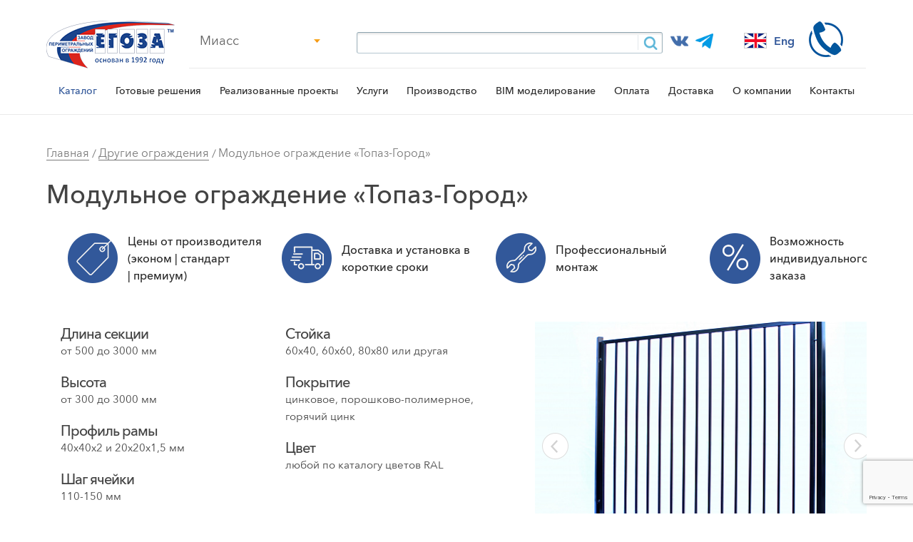

--- FILE ---
content_type: text/html; charset=UTF-8
request_url: https://miass.egoza.biz/catalog/modulnoe-ograzhdenie-topazgorod/
body_size: 21211
content:
 <!DOCTYPE html>
<html>
<head lang="ru">
	    <meta http-equiv="X-UA-Compatible" content="IE=edge">
    <meta name="format-detection" content="telephone=no">
<script async src="https://pagead2.googlesyndication.com/pagead/js/adsbygoogle.js?client=ca-pub-5747200914640570"
     crossorigin="anonymous"></script>
    <meta name="viewport" content="width=device-width, initial-scale=1.0">
    <meta name="cmsmagazine" content="ce1385ee9c5324e11e35e8fa356ffc08" />
    <meta name="cmsmagazine" content="6a5de8b480a9f417d465ec3935efb0fd" />
	<meta name="google-site-verification" content="3DR94XgOZM-9VZsAI7WjnhHr7zFnFo8jfkb9JxdZ1EA" />
    <title>Модульное ограждение Топаз-город | Миасс</title>
    <link rel="shortcut icon" type="image/x-icon" href="/local/templates/egoza/favicon.ico" />
                                                	    		
	
    
	<!-- canonical link -->

      
	<!-- canonical link -->
		<!-- Recaptcha-3 -->
	<script src="https://www.google.com/recaptcha/api.js?render=6Lcy1HMjAAAAAC3DUG8jTjaRvF-JRXfCTmENDEb8"></script>
    <script>
        grecaptcha.ready(function () {
            //grecaptcha.execute('6Lcy1HMjAAAAAC3DUG8jTjaRvF-JRXfCTmENDEb8', { action: 'contact' }).then(function (token) {
			grecaptcha.execute('6Lcy1HMjAAAAAC3DUG8jTjaRvF-JRXfCTmENDEb8').then(function (token) {
                let blocks = document.getElementsByClassName('recaptchaResponse');
				for( let i = 0; i < blocks.length; i++){
					blocks[i].value = token; 
				}
			    // var recaptchaResponse = document.getElementById('recaptchaResponse');
               // recaptchaResponse.value = token;
            });
        });
    </script>
	<!-- End Recaptcha-3 -->
	<meta http-equiv="Content-Type" content="text/html; charset=UTF-8" />
<meta name="description" content="Металлический забор из профильной трубы. Современные модульные ограждения для города и административных зданий. Производство. Доставка в регионы РФ.  " />
<link href="/local/templates/egoza/css/fontsmiass.css?151860862811350" type="text/css" rel="stylesheet" data-template-style="true"/>
<link href="/local/templates/egoza/fontawesome-free-5.15.4-web/css/allmiass.css?162808714673577" type="text/css" rel="stylesheet" data-template-style="true"/>
<link href="/local/templates/egoza/css/jquery.mCustomScrollbarmiass.css?150832684653583" type="text/css" rel="stylesheet" data-template-style="true"/>
<link href="/local/templates/egoza/css/animatemiass.css?150832684223848" type="text/css" rel="stylesheet" data-template-style="true"/>
<link href="/local/templates/egoza/css/aosmiass.css?151185114525948" type="text/css" rel="stylesheet" data-template-style="true"/>
<link href="/local/templates/egoza/css/stylesmiass.css?1676233995411977" type="text/css" rel="stylesheet" data-template-style="true"/>
<link href="/local/templates/egoza/css/colormiass.css?15101293031820" type="text/css" rel="stylesheet" data-template-style="true"/>
<link href="/local/templates/egoza/css/slickmiass.css?15070529691776" type="text/css" rel="stylesheet" data-template-style="true"/>
<link href="/local/templates/egoza/css/svensoftmiass.css?175922628826094" type="text/css" rel="stylesheet" data-template-style="true"/>
<link href="/local/templates/egoza/components/bitrix/news.list/chose-city/stylemiass.css?1584693528869" type="text/css" rel="stylesheet" data-template-style="true"/>
<link href="/local/templates/egoza/components/bitrix/search.title/visual_svensoft/stylemiass.css?16295424394251" type="text/css" rel="stylesheet" data-template-style="true"/>
<link href="/local/templates/egoza/components/bitrix/iblock.element.add.form/buy_popup/stylemiass.css?162895329766" type="text/css" rel="stylesheet" data-template-style="true"/>
<script>if(!window.BX)window.BX={};if(!window.BX.message)window.BX.message=function(mess){if(typeof mess==='object'){for(let i in mess) {BX.message[i]=mess[i];} return true;}};</script>
<script>(window.BX||top.BX).message({"JS_CORE_LOADING":"Загрузка...","JS_CORE_NO_DATA":"- Нет данных -","JS_CORE_WINDOW_CLOSE":"Закрыть","JS_CORE_WINDOW_EXPAND":"Развернуть","JS_CORE_WINDOW_NARROW":"Свернуть в окно","JS_CORE_WINDOW_SAVE":"Сохранить","JS_CORE_WINDOW_CANCEL":"Отменить","JS_CORE_WINDOW_CONTINUE":"Продолжить","JS_CORE_H":"ч","JS_CORE_M":"м","JS_CORE_S":"с","JSADM_AI_HIDE_EXTRA":"Скрыть лишние","JSADM_AI_ALL_NOTIF":"Показать все","JSADM_AUTH_REQ":"Требуется авторизация!","JS_CORE_WINDOW_AUTH":"Войти","JS_CORE_IMAGE_FULL":"Полный размер"});</script>

<script src="/bitrix/js/main/core/core.js?1768562268537531"></script>

<script>BX.Runtime.registerExtension({"name":"main.core","namespace":"BX","loaded":true});</script>
<script>BX.setJSList(["\/bitrix\/js\/main\/core\/core_ajax.js","\/bitrix\/js\/main\/core\/core_promise.js","\/bitrix\/js\/main\/polyfill\/promise\/js\/promise.js","\/bitrix\/js\/main\/loadext\/loadext.js","\/bitrix\/js\/main\/loadext\/extension.js","\/bitrix\/js\/main\/polyfill\/promise\/js\/promise.js","\/bitrix\/js\/main\/polyfill\/find\/js\/find.js","\/bitrix\/js\/main\/polyfill\/includes\/js\/includes.js","\/bitrix\/js\/main\/polyfill\/matches\/js\/matches.js","\/bitrix\/js\/ui\/polyfill\/closest\/js\/closest.js","\/bitrix\/js\/main\/polyfill\/fill\/main.polyfill.fill.js","\/bitrix\/js\/main\/polyfill\/find\/js\/find.js","\/bitrix\/js\/main\/polyfill\/matches\/js\/matches.js","\/bitrix\/js\/main\/polyfill\/core\/dist\/polyfill.bundle.js","\/bitrix\/js\/main\/core\/core.js","\/bitrix\/js\/main\/polyfill\/intersectionobserver\/js\/intersectionobserver.js","\/bitrix\/js\/main\/lazyload\/dist\/lazyload.bundle.js","\/bitrix\/js\/main\/polyfill\/core\/dist\/polyfill.bundle.js","\/bitrix\/js\/main\/parambag\/dist\/parambag.bundle.js"]);
</script>
<script>BX.Runtime.registerExtension({"name":"ui.dexie","namespace":"BX.DexieExport","loaded":true});</script>
<script>BX.Runtime.registerExtension({"name":"fc","namespace":"window","loaded":true});</script>
<script>BX.Runtime.registerExtension({"name":"pull.protobuf","namespace":"BX","loaded":true});</script>
<script>BX.Runtime.registerExtension({"name":"rest.client","namespace":"window","loaded":true});</script>
<script>(window.BX||top.BX).message({"pull_server_enabled":"N","pull_config_timestamp":0,"shared_worker_allowed":"Y","pull_guest_mode":"N","pull_guest_user_id":0,"pull_worker_mtime":1768562135});(window.BX||top.BX).message({"PULL_OLD_REVISION":"Для продолжения корректной работы с сайтом необходимо перезагрузить страницу."});</script>
<script>BX.Runtime.registerExtension({"name":"pull.client","namespace":"BX","loaded":true});</script>
<script>BX.Runtime.registerExtension({"name":"pull","namespace":"window","loaded":true});</script>
<script>(window.BX||top.BX).message({"LANGUAGE_ID":"ru","FORMAT_DATE":"DD.MM.YYYY","FORMAT_DATETIME":"DD.MM.YYYY HH:MI:SS","COOKIE_PREFIX":"BITRIX_SM","SERVER_TZ_OFFSET":"18000","UTF_MODE":"Y","SITE_ID":"s1","SITE_DIR":"\/","USER_ID":"","SERVER_TIME":1769391941,"USER_TZ_OFFSET":0,"USER_TZ_AUTO":"Y","bitrix_sessid":"963e3e999418d3a256cca47132b4ea05"});</script>


<script src="/bitrix/js/ui/dexie/dist/dexie.bundle.js?1768562162218847"></script>
<script src="/bitrix/js/main/core/core_frame_cache.js?176856226816019"></script>
<script src="/bitrix/js/pull/protobuf/protobuf.js?1658404218274055"></script>
<script src="/bitrix/js/pull/protobuf/model.js?165840421870928"></script>
<script src="/bitrix/js/rest/client/rest.client.js?170681041717414"></script>
<script src="/bitrix/js/pull/client/pull.client.js?176856213583861"></script>
<script>
					(function () {
						"use strict";

						var counter = function ()
						{
							var cookie = (function (name) {
								var parts = ("; " + document.cookie).split("; " + name + "=");
								if (parts.length == 2) {
									try {return JSON.parse(decodeURIComponent(parts.pop().split(";").shift()));}
									catch (e) {}
								}
							})("BITRIX_CONVERSION_CONTEXT_s1");

							if (cookie && cookie.EXPIRE >= BX.message("SERVER_TIME"))
								return;

							var request = new XMLHttpRequest();
							request.open("POST", "/bitrix/tools/conversion/ajax_counter.php", true);
							request.setRequestHeader("Content-type", "application/x-www-form-urlencoded");
							request.send(
								"SITE_ID="+encodeURIComponent("s1")+
								"&sessid="+encodeURIComponent(BX.bitrix_sessid())+
								"&HTTP_REFERER="+encodeURIComponent(document.referrer)
							);
						};

						if (window.frameRequestStart === true)
							BX.addCustomEvent("onFrameDataReceived", counter);
						else
							BX.ready(counter);
					})();
				</script>



<script src="/local/templates/egoza/js/ext/jquery-3.1.1.min.js?151443130686659"></script>
<script src="/local/templates/egoza/js/ext/jquery.maskedinput.min.js?14514773724324"></script>
<script src="/local/templates/egoza/js/ext/slick.min.js?150705296942863"></script>
<script src="/local/templates/egoza/js/svensoft.js?16994315532363"></script>
<script src="/local/templates/egoza/components/bitrix/news.list/chose-city/script.js?1564116860516"></script>
<script src="/bitrix/components/bitrix/search.title/script.js?176856208910573"></script>
<script src="/local/templates/egoza/components/bitrix/catalog/catalog/bitrix/catalog.element/.default/script.js?1663594463431"></script>

<meta name="yandex-verification" content="f95afdb873025fb8" />
<!-- Google Tag Manager -->
<script>(function(w,d,s,l,i){w[l]=w[l]||[];w[l].push({'gtm.start':
new Date().getTime(),event:'gtm.js'});var f=d.getElementsByTagName(s)[0],
j=d.createElement(s),dl=l!='dataLayer'?'&l='+l:'';j.async=true;j.src=
'https://www.googletagmanager.com/gtm.js?id='+i+dl;f.parentNode.insertBefore(j,f);
})(window,document,'script','dataLayer','GTM-NF8NFVH');</script>
<!-- End Google Tag Manager -->
</head>
<body class="inside miass">
<div id="panel"></div>
<!-- Google Tag Manager (noscript) -->
<noscript><iframe src="https://www.googletagmanager.com/ns.html?id=GTM-NF8NFVH"
height="0" width="0" style="display:none;visibility:hidden"></iframe></noscript>
<!-- End Google Tag Manager (noscript) -->

<!-- Yandex.Metrika counter -->
	<script type="text/javascript" >
	   (function(m,e,t,r,i,k,a){m[i]=m[i]||function(){(m[i].a=m[i].a||[]).push(arguments)};
	   m[i].l=1*new Date();k=e.createElement(t),a=e.getElementsByTagName(t)[0],k.async=1,k.src=r,a.parentNode.insertBefore(k,a)})
	   (window, document, "script", "https://mc.yandex.ru/metrika/tag.js", "ym");

	   ym(88211646, "init", {
			clickmap:true,
			trackLinks:true,
			accurateTrackBounce:true,
			webvisor:true
	   });
	</script>
	<noscript><div><img src="https://mc.yandex.ru/watch/88211646" style="position:absolute; left:-9999px;" alt="" /></div></noscript>
<!-- /Yandex.Metrika counter -->



	
<div class="header-wrap miass">


    <div class="inner-content miass" itemscope="" itemtype="http://schema.org/Organization">
		<meta itemprop="name" content="ЕГОЗА">
		<meta itemprop="address" content="456320, г. Миасс, Челябинская область, проспект Макеева, 38">
		<meta itemprop="telephone" content="8-800-200-94-95">
		<meta itemprop="email" content="egoza@egoza.biz">
    	<a  itemprop="url" href="/" class="logo-href miass"><img itemprop="logo" src="https://www.egoza.biz/local/templates/egoza/img/logo.png" class="logo-href__img miass" alt=""/></a>
				<div class="header-right miass">
        <div class="header-top miass">
			<div class="l-header-box miass">
				<div class="its stadt modbox miass">
					<p id="modal_city" class="">Миасс</p>
					<div id="city-box">
	<ul>
									<li>
									<a href="https://ekb.egoza.biz/catalog/modulnoe-ograzhdenie-topazgorod/">Екатеринбург</a>
								</li>
												<li>
									<a href="https://moskva.egoza.biz/catalog/modulnoe-ograzhdenie-topazgorod/">Москва</a>
								</li>
									<li>
									<a href="https://novosibirsk.egoza.biz/catalog/modulnoe-ograzhdenie-topazgorod/">Новосибирск</a>
								</li>
									<li>
									<a href="https://spb.egoza.biz/catalog/modulnoe-ograzhdenie-topazgorod/">Санкт-Петербург</a>
								</li>
									<li>
									<a href="https://tyumen.egoza.biz/catalog/modulnoe-ograzhdenie-topazgorod/">Тюмень</a>
								</li>
									<li>
									<a href="https://ufa.egoza.biz/catalog/modulnoe-ograzhdenie-topazgorod/">Уфа</a>
								</li>
									<li>
									<a href="https://habarovsk.egoza.biz/catalog/modulnoe-ograzhdenie-topazgorod/">Хабаровск</a>
								</li>
									<li>
											<a href="https://www.egoza.biz/catalog/modulnoe-ograzhdenie-topazgorod/">Челябинская обл.</a>
								</li>
			</ul>
</div>
	
				</div>	
				<div class="search-box miass">
													<div id="title-search" class="bx_search_container miass">
		<form action="/poisk/index.php">
			<div class="bx_field miass">
				<input id="title-search-input" type="text" name="q" value="" autocomplete="off" class="bx_input_text miass"/>
				<input name="s" type="submit" value="" class="bx_input_submit miass"/>
			</div>
		</form>
	</div>
<script>
	BX.ready(function(){
		new JCTitleSearch({
			'AJAX_PAGE' : '/catalog/modulnoe-ograzhdenie-topazgorod/',
			'CONTAINER_ID': 'title-search',
			'INPUT_ID': 'title-search-input',
			'MIN_QUERY_LEN': 2
		});
	});
</script>

							</div>
			<div class="social miass" style="margin-left:-4px;">
				<a href="https://vk.com/club232708438/" target="_blank"><img src="/local/templates/egoza/img/vkmiass.png" width="35"/></a>
				<a href="https://t.me/egoza_74" target="_blank"><img src="/local/templates/egoza/img/tgmiass.png" width="35"/></a>
			</div>
		</div>
		<div class="r-header-box miass">
						<div class="menu-btn miass">
				<button class="hamburger hamburger--collapse miass" type="button" id="menu-btn">
					  <span class="hamburger-box miass">
						<span class="hamburger-inner miass"></span>
					</span>
				</button>
			</div>
									<div class="header-callback-block miass"><a href="#form-call" data-fancybox="" class="call-form__href js-fancy miass">
			<img src="/local/templates/egoza/img/phone-iconmiass.png" title="Заказать звонок"/>
			</a></div>
			<div class="lang-toggle miass"><a href="https://en.egoza.biz/"><img src="/local/templates/egoza/img/engmiass.png" alt="eng">Eng</a></div>
			<div style="clear: both;"></div>
		</div>
		<div style="clear: both;"></div>
        </div>
			
        </div>
		<div class="top-new miass">
		 
<!--<pre>--><!--</pre>-->
<div class="nav miass">
      
                <div class="nav-item havesub active miass">
            <a title="Каталог" href="/catalog/" class="nav-item__href active miass">Каталог</a>
        <div class="nav-sublist miass">
	<div class="nav-sublist-item have-elements miass">
 <input type="checkbox" checked=""> <a href="/catalog/3d-zabory/" class="nav-sublist-item__href miass">3D заборы</a>
			</div>	
     <div class="nav-sublist-item have-elements miass">
 <input type="checkbox" checked=""> <a href="/catalog/vintovye-svai/" class="nav-sublist-item__href miass">Винтовые сваи</a>
	</div>
	<div class="nav-sublist-item have-elements miass">
 <input type="checkbox" checked=""> <a href="/catalog/setchatye-ograzhdeniya/" class="nav-sublist-item__href miass">Сетчатые ограждения</a>
			</div>
	<div class="nav-sublist-item have-elements miass">
 <input type="checkbox" checked=""> <a href="/catalog/kolyuchaya-provoloka/" class="nav-sublist-item__href miass">Колючая проволока</a>
			</div>
	<div class="nav-sublist-item have-elements miass">
 <input type="checkbox" checked=""> <a href="/catalog/vorota-kalitki-shlagbaumy/" class="nav-sublist-item__href miass">Ворота, калитки, шлагбаумы</a>
			</div>
	<div class="nav-sublist-item have-elements miass">
 <input type="checkbox" checked=""> <a href="/catalog/sistemy-ograzhdeniy/" class="nav-sublist-item__href miass">Системы ограждений</a>
			</div>
	<div class="nav-sublist-item have-elements miass">
 <input type="checkbox" checked=""> <a href="/catalog/protivoavtomobilnye-zagraditelnye-prepyatstviya/" class="nav-sublist-item__href miass">Противоавтомобильные препятствия</a>
			</div>
	<div class="nav-sublist-item have-elements miass">
 <input type="checkbox" checked=""> <a href="/catalog/produktsiya-ao-tsesis/" class="nav-sublist-item__href miass">Продукция АО ЦЕСИС</a>
			</div>
</div>

 <br>    </div>
      
                <div class="nav-item   miass">
                    <a title="Готовые решения" href="/tipovye-resheniya/" class="nav-item__href  miass">Готовые решения</a>
		            </div>
      
                <div class="nav-item   miass">
                    <a title="Реализованные проекты" href="/projects/" class="nav-item__href  miass">Реализованные проекты</a>
		            </div>
      
                <div class="nav-item   miass">
                    <a title="Услуги" href="/uslugi/" class="nav-item__href  miass">Услуги</a>
		            </div>
      
                <div class="nav-item   miass">
                    <a title="Производство" href="/o-kompanii/proizvodstvo/" class="nav-item__href  miass">Производство</a>
		            </div>
      
                <div class="nav-item   miass">
                    <a title="BIM моделирование" href="/bim-proektirovanie/" class="nav-item__href  miass">BIM моделирование</a>
		            </div>
      
                <div class="nav-item   miass">
                    <a title="Оплата" href="/oplata/" class="nav-item__href  miass">Оплата</a>
		            </div>
      
                <div class="nav-item   miass">
                    <a title="Доставка" href="/dostavka/" class="nav-item__href  miass">Доставка</a>
		            </div>
      
                <div class="nav-item havesub   miass">
                    <a title="О компании" href="/o-kompanii/" class="nav-item__href  miass">О компании</a>
		        <div class="nav-sublist miass">
                                
             <div class="nav-sublist-item miass">
                 <a title="Наши клиенты" href="/o-kompanii/nashi-klienty/" class="nav-sublist-item__href miass">Наши клиенты</a>
             </div>
                               
             <div class="nav-sublist-item miass">
                 <a title="Награды" href="/o-kompanii/nagrady/" class="nav-sublist-item__href miass">Награды</a>
             </div>
                               
             <div class="nav-sublist-item miass">
                 <a title="Документация" href="/dokumentatsiya/" class="nav-sublist-item__href miass">Документация</a>
             </div>
                               
             <div class="nav-sublist-item miass">
                 <a title="Вопрос-ответ" href="/o-kompanii/vopros-otvet/" class="nav-sublist-item__href miass">Вопрос-ответ</a>
             </div>
                               
             <div class="nav-sublist-item miass">
                 <a title="Отзывы" href="/o-kompanii/otzyvy/" class="nav-sublist-item__href miass">Отзывы</a>
             </div>
                               
             <div class="nav-sublist-item miass">
                 <a title="Новости" href="/novosti/" class="nav-sublist-item__href miass">Новости</a>
             </div>
                               
             <div class="nav-sublist-item miass">
                 <a title="Блог" href="/blog/" class="nav-sublist-item__href miass">Блог</a>
             </div>
                               
             <div class="nav-sublist-item miass">
                 <a title="Вакансии" href="/o-kompanii/vakansii-v-miasse/" class="nav-sublist-item__href miass">Вакансии</a>
             </div>
                    </div>
                    </div>
      
                    <div class="nav-item menu_kontakty havesub  miass">
            <a title="Контакты" href="/kontakty/" class="nav-item__href  miass">Контакты</a>
            </div>
</div>
		</div>
    </div>
	
		<div class="header-bar range-box miass" id="header-bar">
        <div class="range-body miass">

            <div class="menu-wrap prevent miass">
                <div class="main-menu miass" id="main-menu">
                    
			<ul>

        <li class="">
            <a href="/catalog/setchatye-ograzhdeniya/" class="">
            Сетчатые ограждения
            </a>
        </li>
    
        <li class="">
            <a href="/catalog/kolyuchaya-provoloka/" class="">
            Колючая проволока
            </a>
        </li>
    
        <li class="">
            <a href="/catalog/vorota-kalitki-shlagbaumy/" class="">
            Ворота, калитки, шлагбаумы
            </a>
        </li>
    
        <li class="">
            <a href="/catalog/sistemy-ograzhdeniy/" class="">
            Системы ограждений
            </a>
        </li>
    
        <li class="">
            <a href="/catalog/protivoavtomobilnye-zagraditelnye-prepyatstviya/" class="">
            Противоавтомобильные препятствия
            </a>
        </li>
		
		<li class="">
            <a href="/catalog/3d-zabory/" class="">
            3D заборы
            </a>
        </li>
		
		
		<li class="">
            <a href="/tipovye-resheniya/" class="">
            Готовые решения
            </a>
        </li>
		
		
		<li class="">
            <a href="/projects/" class="">
            Реализованные проекты
            </a>
        </li>
		
		
		<li class="">
            <a href="/uslugi/" class="">
            Услуги
            </a>
        </li>
		
		<li class="">
            <a href="/oplata/" class="">
            Оплата
            </a>
        </li>
		
		<li class="">
            <a href="/dostavka/" class="">
            Доставка
            </a>
        </li>
		
		<li class="">
            <a href="/o-kompanii/proizvodstvo/" class="">
            Производство
            </a>
        </li>
		
		<li class="">
            <a href="/bim-proektirovanie/" class="">
            Bim моделирование
            </a>
        </li>
		
        <li class="folder miass">
            <a href="/o-kompanii/" class="">
            О компании
            </a>
        
    
            <div class="submenu miass">
                <ul>
        
        <li class="">
            <a href="/o-kompanii/nashi-klienty/" class="">
            Наши клиенты
            </a>
        </li>
    
        <li class="">
            <a href="/o-kompanii/nagrady/" class="">
            Награды
            </a>
        </li>
    
		<li class="">
            <a href="/dokumentatsiya/" class="">
            Документация
            </a>
        </li>
		
        <li class="">
            <a href="/o-kompanii/vopros-otvet/" class="">
            Вопрос-ответ
            </a>
        </li>
    
        <li class="">
            <a href="/o-kompanii/otzyvy/" class="">
            Отзывы
            </a>
        </li>
		
		    
        <li class="">
            <a href="/novosti/" class="">
            Новости
            </a>
        </li>
		
		<li class="">
            <a href="/blog/" class="">
            Блог
            </a>
        </li>
		
		<li class="">
            <a href="/o-kompanii/vakansii-v-miasse/" class="">
            Вакансии
            </a>
        </li>
		
                </ul>
            </div>
        </li>
        
		<li class="folder miass">
            <a href="/kontakty/" class="">
            Контакты
            </a>
        
    
            <div class="submenu miass">
                <ul>
        
				<li class="">
					<a href="https://miass.egoza.biz/kontakty/" class="">
					Миасс
					</a>
				</li>
			
				<li class="">
					<a href="https://moskva.egoza.biz/kontakty/" class="">
					Москва
					</a>
				</li>
			
				<li class="">
					<a href="https://www.egoza.biz/kontakty/" class="">
					Челябинск
					</a>
				</li>
				
				<li class="">
					<a href="https://ekb.egoza.biz/kontakty/" class="">
					Екатеринбург
					</a>
				</li>
				
				<li class="">
					<a href="https://tyumen.egoza.biz/kontakty/" class="">
					Тюмень
					</a>
				</li>
		
                </ul>
            </div>
        </li>
    </ul>
                </div>
            </div>
                    
					<div class="header_b miass">
									                <div itemscope="" itemtype="http://schema.org/Organization">
                <div class="contact miass">
					<meta itemprop="name" content="ЮЖНО-УРАЛЬСКИЙ ЗАВОД ВИНТОВЫХ СВАЙ">
											
												<div class="contacts-company__addres miass" itemprop="address" itemscope itemtype="http://schema.org/PostalAddress">
															<span itemprop="postalCode">456320</span>, 
																						<span itemprop="addressLocality">г. Миасс</span>, 
																						<span itemprop="streetAddress">проспект Макеева, 38</span>
													</div>
							<div class="work-schedule miass" style="margin-bottom:3px;">
	График работы:<br>
	<span>пн-пт: 08:00-17:00<br></span><span>обед: 12:00-13:00<br></span><span>сб-вс: выходной</span></div>



							<div style="color: #8a8a8a;font: 16px/20px 'Avenir Next Cyr';margin-bottom:5px;">
	<a href="mailto:egoza@egoza.biz" class="contacts-company__email miass" itemprop="email" target="_blank">egoza@egoza.biz</a>
</div>
							<a class="contacts-company__phone miass" href="tel:+73513264190" itemprop="telephone">+7(3513)26-41-90</a><br>



							
																<div class="social miass" style="margin-bottom:-20px; margin-left:5px;">
						<a href="https://vk.com/club232708438/"  style="padding-left:3px;" target="_blank"><img src="/local/templates/egoza/img/vkmiass.png" width="30"/></a>
						<a href="https://t.me/egoza_74"  style="padding-left:3px;" target="_blank"><img src="/local/templates/egoza/img/tgmiass.png" width="30"/></a>
					</div>
					<a href="#form-call" data-fancybox="" class="call-form__href js-fancy call-footer miass" style="margin-left:0;">Заказать звонок</a>
                </div>
												                </div>
				            </div>
                    </div>
    </div>
	
	</div>





<div class="breads miass" itemscope itemtype="http://schema.org/BreadcrumbList"><div class="inner-content miass"><div class="breads-item breads-item_delim miass" itemscope="" itemprop="itemListElement" itemtype="http://schema.org/ListItem"><a itemprop="item" href="/" class="breads-item__href miass"><span itemprop="name">Главная</span></a><meta itemprop="position" content="0"></div><div class="breads-item breads-item_delim miass" id="bx_breadcrumb_0"  itemscope="" itemprop="itemListElement" itemtype="http://schema.org/ListItem" ><a  href="/catalog/drugie-ograzhdeniya/" title="Другие ограждения" class="breads-item__href miass" itemprop="item"><span itemprop="name">Другие ограждения</span></a><meta itemprop="position" content="1"></div><div class="breads-item miass" id="bx_breadcrumb_1"  itemscope="" itemprop="itemListElement" itemtype="http://schema.org/ListItem" ><span class="breads-item__span miass"><span itemprop="name">Модульное ограждение «Топаз-Город»</span></span><meta itemprop="position" content="2"></div></div></div><div class="common-wrap miass">
    <div class="inner-content miass">
        <h1 class="common-wrap__title miass">Модульное ограждение «Топаз-Город»</h1>
            <div class="wis-content miass">
    
<div data-aos-once="true" data-aos="fade-left" class="common-wrap miass" itemscope itemtype="http://schema.org/Product">
    <meta itemprop="name" content="Модульное ограждение «Топаз-Город»" />
	<meta itemprop="image" content="https://egoza.biz/upload/iblock/8e7/8e793bcf570c49059585006d16cba093.jpg">
	<link itemprop="url" href="https://egoza.biz/catalog/modulnoe-ograzhdenie-topazgorod/">
	<meta itemprop="description" content="Модульное ограждение «Топаз-Город»" />
	<div class="inner-content miass">
                <div class="advantages-wrap miass">
	<div class="inner-content miass">
		<div data-aos-once="true" data-aos="fade-up" data-aos-duration="800" class="advantages-item miass">
			<div class="advantages-icon icon-price miass">
			</div>
			<div class="advantages-title miass">
				 Цены от производителя (эконом | стандарт |&nbsp;премиум)
			</div>
		</div>
		<div data-aos-once="true" data-aos="fade-up" data-aos-duration="800" class="advantages-item miass">
			<div class="advantages-icon icon-ship miass">
			</div>
			<div class="advantages-title miass">
				 Доставка и установка в короткие сроки
			</div>
		</div>
		<div data-aos-once="true" data-aos="fade-up" data-aos-duration="800" class="advantages-item miass">
			<div class="advantages-icon icon-install miass">
			</div>
			<div class="advantages-title miass">
				 Профессиональный монтаж
			</div>
		</div>
		<div data-aos-once="true" data-aos="fade-up" data-aos-duration="800" class="advantages-item miass">
			<div class="advantages-icon icon-procent miass">
			</div>
			<div class="advantages-title miass">
				 Возможность индивидуального заказа
			</div>
		</div>
	</div>
	<div class="clearfix miass">
	</div>
</div>
 <br>		        <div data-aos-once="true" data-aos="fade-up" data-aos-duration="1000" class="specification-wrap miass">
                    <div class="specification-left miass">
                                <div class="specification-block miass">
                                        <div class="specification-item miass">
                        <div class="specification-item__title miass">Длина секции</div>
                        <div class="specification-item__desc miass">от 500 до 3000 мм</div>
                    </div>
                                                            <div class="specification-item miass">
                        <div class="specification-item__title miass">Высота</div>
                        <div class="specification-item__desc miass">от 300 до 3000 мм</div>
                    </div>
                                                            <div class="specification-item miass">
                        <div class="specification-item__title miass">Профиль рамы</div>
                        <div class="specification-item__desc miass">40х40х2 и 20х20х1,5 мм</div>
                    </div>
                                                            <div class="specification-item miass">
                        <div class="specification-item__title miass">Шаг ячейки</div>
                        <div class="specification-item__desc miass">110-150 мм</div>
                    </div>
                    </div><div class="specification-block miass">                                        <div class="specification-item miass">
                        <div class="specification-item__title miass">Стойка</div>
                        <div class="specification-item__desc miass">60х40, 60х60, 80х80 или другая</div>
                    </div>
                                                            <div class="specification-item miass">
                        <div class="specification-item__title miass">Покрытие</div>
                        <div class="specification-item__desc miass">цинковое, порошково-полимерное, горячий цинк</div>
                    </div>
                                                            <div class="specification-item miass">
                        <div class="specification-item__title miass">Цвет</div>
                        <div class="specification-item__desc miass">любой по каталогу цветов RAL</div>
                    </div>
                                                        </div>
                <div class="clearfix miass"></div>
                
            </div>

            <div class="specification-right miass">
                                <div class="specification-slider miass">
                                        <a class="specification-slider__item miass" data-fancybox="cl-group" href="/upload/iblock/8e7/8e793bcf570c49059585006d16cba093.jpg">
                        <img src="/upload/resize_cache/iblock/8e7/479_311_2/8e793bcf570c49059585006d16cba093miass.jpg" rel="slider-photo" class="specification-slider__item_img miass" alt=""/>
                    </a>
                                        <a class="specification-slider__item miass" data-fancybox="cl-group" href="/upload/iblock/dab/dab36adccd6b089359d4244259a6814f.jpg">
                        <img src="/upload/resize_cache/iblock/dab/479_311_2/dab36adccd6b089359d4244259a6814fmiass.jpg" rel="slider-photo" class="specification-slider__item_img miass" alt=""/>
                    </a>
                                        <a class="specification-slider__item miass" data-fancybox="cl-group" href="/upload/iblock/b41/b41b645ff127ab209b9da08eea232cd7.jpg">
                        <img src="/upload/resize_cache/iblock/b41/479_311_2/b41b645ff127ab209b9da08eea232cd7miass.jpg" rel="slider-photo" class="specification-slider__item_img miass" alt=""/>
                    </a>
                                    </div>
                                	            </div>
			   			  <div class="knopkavezde miass"><a href="#form-buy" data-fancybox="" class="call-form__href js-fancy call-header miass">Купить</a></div>
            <div class="clearfix miass"></div>
                        
        </div>
        <ul class="specification-menu miass">
                <li class="specification-menu__item miass"><a href="#more-info" class="specification-menu__item_link js-scroll-block miass">Подробное описание</a></li>
                                <li class="specification-menu__item specification-menu__item_solid miass"><a href="/tipovye-resheniya/" class="specification-menu__item_link  miass">Готовые решения</a></li>
                                <li class="specification-menu__item miass">
                    <a href="javascript:;" class="specification-menu__item_link open-fotogalery miass">Фотографии</a>
                </li>
                            </ul>
            
    </div>
</div>


<div id="feedback" class="contact-wrap miass">
	<div class="inner-content miass">
		 		<div class="contact-items miass">
			<div class="contact-item miass">
				<div class="contact-item-title miass">
					 Позвоните нам
				</div>
				  <a class="contacts-company__phone miass" href="tel:+73513264190" itemprop="telephone">+7(3513)26-41-90</a><br>



  			</div>
			<div class="contact-item miass">
				<div class="contact-item-title miass">
					 Напишите письмо
				</div>
				  <div style="color: #8a8a8a;font: 16px/20px 'Avenir Next Cyr';margin-bottom:5px;">
	<a href="mailto:egoza@egoza.biz" class="contacts-company__email miass" itemprop="email" target="_blank">egoza@egoza.biz</a>
</div>
 			</div>
			<div class="contact-item miass">
				<div class="contact-item-title miass">
					 Он-лайн заказ (скидка 3%)
				</div>
				<div class="contact-item-content-small miass">
					 Сформируйте заявку с помощью
				</div>
 <a href="/zayavka/" class="contact-item-content miass" title="Оформление заказа">конфигуратора</a>
			</div>
			<div class="clearfix miass">
			</div>
		</div>
		  <div id="comp_c3e1c558e25cd3de84df403fe537a69f"><fo rm id="callorder-form"  method="post" action="#" class="callorder-form contact-form js_form miass" data-path='/local/templates/egoza/components/bitrix/iblock.element.add.form/callorder/ajax.php'>
    <input type="hidden" class="PARAMS miass" name="PARAMS" value="a%3A81%3A%7Bs%3A9%3A%22AJAX_MODE%22%3Bs%3A1%3A%22Y%22%3Bs%3A22%3A%22AJAX_OPTION_ADDITIONAL%22%3Bs%3A0%3A%22%22%3Bs%3A19%3A%22AJAX_OPTION_HISTORY%22%3Bs%3A1%3A%22N%22%3Bs%3A16%3A%22AJAX_OPTION_JUMP%22%3Bs%3A1%3A%22N%22%3Bs%3A17%3A%22AJAX_OPTION_STYLE%22%3Bs%3A1%3A%22N%22%3Bs%3A18%3A%22COMPONENT_TEMPLATE%22%3Bs%3A9%3A%22callorder%22%3Bs%3A29%3A%22CUSTOM_TITLE_DATE_ACTIVE_FROM%22%3Bs%3A0%3A%22%22%3Bs%3A27%3A%22CUSTOM_TITLE_DATE_ACTIVE_TO%22%3Bs%3A0%3A%22%22%3Bs%3A27%3A%22CUSTOM_TITLE_DETAIL_PICTURE%22%3Bs%3A0%3A%22%22%3Bs%3A24%3A%22CUSTOM_TITLE_DETAIL_TEXT%22%3Bs%3A62%3A%22%D0%A1%D0%BE%D0%BE%D0%B1%D1%89%D0%B5%D0%BD%D0%B8%D0%B5%20%D0%B8%D0%B7%20%D1%84%D0%BE%D1%80%D0%BC%D1%8B%20%D0%BE%D0%B1%D1%80%D0%B0%D1%82%D0%BD%D0%BE%D0%B9%20%D1%81%D0%B2%D1%8F%D0%B7%D0%B8%22%3Bs%3A27%3A%22CUSTOM_TITLE_IBLOCK_SECTION%22%3Bs%3A0%3A%22%22%3Bs%3A17%3A%22CUSTOM_TITLE_NAME%22%3Bs%3A26%3A%22%D0%9F%D1%80%D0%B5%D0%B4%D1%81%D1%82%D0%B0%D0%B2%D1%8C%D1%82%D0%B5%D1%81%D1%8C%22%3Bs%3A28%3A%22CUSTOM_TITLE_PREVIEW_PICTURE%22%3Bs%3A0%3A%22%22%3Bs%3A25%3A%22CUSTOM_TITLE_PREVIEW_TEXT%22%3Bs%3A63%3A%22%D0%97%D0%B0%D1%8F%D0%B2%D0%BA%D0%B0%20%D0%BD%D0%B0%20%D0%B1%D0%B5%D1%81%D0%BF%D0%BB%D0%B0%D1%82%D0%BD%D1%83%D1%8E%20%D0%BA%D0%BE%D0%BD%D1%81%D1%83%D0%BB%D1%8C%D1%82%D0%B0%D1%86%D0%B8%D1%8E%22%3Bs%3A17%3A%22CUSTOM_TITLE_TAGS%22%3Bs%3A0%3A%22%22%3Bs%3A18%3A%22DEFAULT_INPUT_SIZE%22%3Bs%3A2%3A%2230%22%3Bs%3A20%3A%22DEFAULT_PREVIEW_TEXT%22%3Bs%3A0%3A%22%22%3Bs%3A27%3A%22DETAIL_TEXT_USE_HTML_EDITOR%22%3Bb%3A0%3Bs%3A13%3A%22ELEMENT_ASSOC%22%3Bs%3A10%3A%22CREATED_BY%22%3Bs%3A6%3A%22GROUPS%22%3Ba%3A1%3A%7Bi%3A0%3Bs%3A1%3A%222%22%3B%7Ds%3A9%3A%22IBLOCK_ID%22%3Bs%3A1%3A%228%22%3Bs%3A11%3A%22IBLOCK_TYPE%22%3Bs%3A8%3A%22messages%22%3Bs%3A10%3A%22LEVEL_LAST%22%3Bs%3A1%3A%22Y%22%3Bs%3A8%3A%22LIST_URL%22%3Bs%3A0%3A%22%22%3Bs%3A13%3A%22MAX_FILE_SIZE%22%3Bi%3A0%3Bs%3A10%3A%22MAX_LEVELS%22%3Bs%3A6%3A%22100000%22%3Bs%3A16%3A%22MAX_USER_ENTRIES%22%3Bs%3A6%3A%22100000%22%3Bs%3A28%3A%22PREVIEW_TEXT_USE_HTML_EDITOR%22%3Bb%3A0%3Bs%3A14%3A%22PROPERTY_CODES%22%3Ba%3A7%3A%7Bi%3A0%3Bs%3A2%3A%2236%22%3Bi%3A1%3Bs%3A4%3A%22NAME%22%3Bi%3A2%3Bs%3A4%3A%22CODE%22%3Bi%3A3%3Bs%3A12%3A%22PREVIEW_TEXT%22%3Bi%3A4%3Bs%3A2%3A%2237%22%3Bi%3A5%3Bs%3A3%3A%22146%22%3Bi%3A6%3Bs%3A3%3A%22148%22%3B%7Ds%3A23%3A%22PROPERTY_CODES_REQUIRED%22%3Ba%3A2%3A%7Bi%3A0%3Bs%3A4%3A%22NAME%22%3Bi%3A1%3Bs%3A4%3A%22CODE%22%3B%7Ds%3A13%3A%22RESIZE_IMAGES%22%3Bb%3A0%3Bs%3A5%3A%22RULES%22%3Bs%3A0%3A%22%22%3Bs%3A8%3A%22SEF_MODE%22%3Bs%3A1%3A%22N%22%3Bs%3A6%3A%22STATUS%22%3Ba%3A1%3A%7Bi%3A0%3Bs%3A3%3A%22ANY%22%3B%7Ds%3A10%3A%22STATUS_NEW%22%3Bs%3A3%3A%22NEW%22%3Bs%3A16%3A%22USER_MESSAGE_ADD%22%3Bs%3A43%3A%22%D0%92%D0%B0%D1%88%D0%B5%20%D1%81%D0%BE%D0%BE%D0%B1%D1%89%D0%B5%D0%BD%D0%B8%D0%B5%20%D0%BF%D1%80%D0%B8%D0%BD%D1%8F%D1%82%D0%BE.%22%3Bs%3A17%3A%22USER_MESSAGE_EDIT%22%3Bs%3A52%3A%22%D0%98%D0%B7%D0%BC%D0%B5%D0%BD%D0%B5%D0%BD%D0%B8%D1%8F%20%D1%83%D1%81%D0%BF%D0%B5%D1%88%D0%BD%D0%BE%20%D1%81%D0%BE%D1%85%D1%80%D0%B0%D0%BD%D0%B5%D0%BD%D1%8B%22%3Bs%3A11%3A%22USE_CAPTCHA%22%3Bs%3A1%3A%22N%22%3Bs%3A7%3A%22AJAX_ID%22%3Bs%3A32%3A%22c3e1c558e25cd3de84df403fe537a69f%22%3Bs%3A10%3A%22CACHE_TYPE%22%3Bs%3A1%3A%22A%22%3Bs%3A10%3A%22~AJAX_MODE%22%3Bs%3A1%3A%22Y%22%3Bs%3A23%3A%22~AJAX_OPTION_ADDITIONAL%22%3Bs%3A0%3A%22%22%3Bs%3A20%3A%22~AJAX_OPTION_HISTORY%22%3Bs%3A1%3A%22N%22%3Bs%3A17%3A%22~AJAX_OPTION_JUMP%22%3Bs%3A1%3A%22N%22%3Bs%3A18%3A%22~AJAX_OPTION_STYLE%22%3Bs%3A1%3A%22N%22%3Bs%3A19%3A%22~COMPONENT_TEMPLATE%22%3Bs%3A9%3A%22callorder%22%3Bs%3A30%3A%22~CUSTOM_TITLE_DATE_ACTIVE_FROM%22%3Bs%3A0%3A%22%22%3Bs%3A28%3A%22~CUSTOM_TITLE_DATE_ACTIVE_TO%22%3Bs%3A0%3A%22%22%3Bs%3A28%3A%22~CUSTOM_TITLE_DETAIL_PICTURE%22%3Bs%3A0%3A%22%22%3Bs%3A25%3A%22~CUSTOM_TITLE_DETAIL_TEXT%22%3Bs%3A62%3A%22%D0%A1%D0%BE%D0%BE%D0%B1%D1%89%D0%B5%D0%BD%D0%B8%D0%B5%20%D0%B8%D0%B7%20%D1%84%D0%BE%D1%80%D0%BC%D1%8B%20%D0%BE%D0%B1%D1%80%D0%B0%D1%82%D0%BD%D0%BE%D0%B9%20%D1%81%D0%B2%D1%8F%D0%B7%D0%B8%22%3Bs%3A28%3A%22~CUSTOM_TITLE_IBLOCK_SECTION%22%3Bs%3A0%3A%22%22%3Bs%3A18%3A%22~CUSTOM_TITLE_NAME%22%3Bs%3A26%3A%22%D0%9F%D1%80%D0%B5%D0%B4%D1%81%D1%82%D0%B0%D0%B2%D1%8C%D1%82%D0%B5%D1%81%D1%8C%22%3Bs%3A29%3A%22~CUSTOM_TITLE_PREVIEW_PICTURE%22%3Bs%3A0%3A%22%22%3Bs%3A26%3A%22~CUSTOM_TITLE_PREVIEW_TEXT%22%3Bs%3A63%3A%22%D0%97%D0%B0%D1%8F%D0%B2%D0%BA%D0%B0%20%D0%BD%D0%B0%20%D0%B1%D0%B5%D1%81%D0%BF%D0%BB%D0%B0%D1%82%D0%BD%D1%83%D1%8E%20%D0%BA%D0%BE%D0%BD%D1%81%D1%83%D0%BB%D1%8C%D1%82%D0%B0%D1%86%D0%B8%D1%8E%22%3Bs%3A18%3A%22~CUSTOM_TITLE_TAGS%22%3Bs%3A0%3A%22%22%3Bs%3A19%3A%22~DEFAULT_INPUT_SIZE%22%3Bs%3A2%3A%2230%22%3Bs%3A21%3A%22~DEFAULT_PREVIEW_TEXT%22%3Bs%3A0%3A%22%22%3Bs%3A28%3A%22~DETAIL_TEXT_USE_HTML_EDITOR%22%3Bs%3A1%3A%22N%22%3Bs%3A14%3A%22~ELEMENT_ASSOC%22%3Bs%3A10%3A%22CREATED_BY%22%3Bs%3A7%3A%22~GROUPS%22%3Ba%3A1%3A%7Bi%3A0%3Bs%3A1%3A%222%22%3B%7Ds%3A10%3A%22~IBLOCK_ID%22%3Bs%3A1%3A%228%22%3Bs%3A12%3A%22~IBLOCK_TYPE%22%3Bs%3A8%3A%22messages%22%3Bs%3A11%3A%22~LEVEL_LAST%22%3Bs%3A1%3A%22Y%22%3Bs%3A9%3A%22~LIST_URL%22%3Bs%3A0%3A%22%22%3Bs%3A14%3A%22~MAX_FILE_SIZE%22%3Bs%3A1%3A%220%22%3Bs%3A11%3A%22~MAX_LEVELS%22%3Bs%3A6%3A%22100000%22%3Bs%3A17%3A%22~MAX_USER_ENTRIES%22%3Bs%3A6%3A%22100000%22%3Bs%3A29%3A%22~PREVIEW_TEXT_USE_HTML_EDITOR%22%3Bs%3A1%3A%22N%22%3Bs%3A15%3A%22~PROPERTY_CODES%22%3Ba%3A7%3A%7Bi%3A0%3Bs%3A2%3A%2236%22%3Bi%3A1%3Bs%3A4%3A%22NAME%22%3Bi%3A2%3Bs%3A4%3A%22CODE%22%3Bi%3A3%3Bs%3A12%3A%22PREVIEW_TEXT%22%3Bi%3A4%3Bs%3A2%3A%2237%22%3Bi%3A5%3Bs%3A3%3A%22146%22%3Bi%3A6%3Bs%3A3%3A%22148%22%3B%7Ds%3A24%3A%22~PROPERTY_CODES_REQUIRED%22%3Ba%3A2%3A%7Bi%3A0%3Bs%3A4%3A%22NAME%22%3Bi%3A1%3Bs%3A4%3A%22CODE%22%3B%7Ds%3A14%3A%22~RESIZE_IMAGES%22%3Bs%3A1%3A%22N%22%3Bs%3A6%3A%22~RULES%22%3Bs%3A0%3A%22%22%3Bs%3A9%3A%22~SEF_MODE%22%3Bs%3A1%3A%22N%22%3Bs%3A7%3A%22~STATUS%22%3Bs%3A3%3A%22ANY%22%3Bs%3A11%3A%22~STATUS_NEW%22%3Bs%3A3%3A%22NEW%22%3Bs%3A17%3A%22~USER_MESSAGE_ADD%22%3Bs%3A43%3A%22%D0%92%D0%B0%D1%88%D0%B5%20%D1%81%D0%BE%D0%BE%D0%B1%D1%89%D0%B5%D0%BD%D0%B8%D0%B5%20%D0%BF%D1%80%D0%B8%D0%BD%D1%8F%D1%82%D0%BE.%22%3Bs%3A18%3A%22~USER_MESSAGE_EDIT%22%3Bs%3A0%3A%22%22%3Bs%3A12%3A%22~USE_CAPTCHA%22%3Bs%3A1%3A%22N%22%3Bs%3A8%3A%22~AJAX_ID%22%3Bs%3A32%3A%22c3e1c558e25cd3de84df403fe537a69f%22%3Bs%3A11%3A%22~CACHE_TYPE%22%3Bs%3A1%3A%22A%22%3Bs%3A2%3A%22ID%22%3Bi%3A0%3B%7D" >
    <input type="hidden" class="TEMPLATE miass" name="TEMPLATE" value="callorder" >
    <input type="hidden" class="SESSID miass" name="sessid" value="963e3e999418d3a256cca47132b4ea05" >
    <input type="hidden" name="iblock_submit" value="Y" >
    <input type="hidden" class="input-action miass" value="callorder" />
    <input type="hidden" class="input-captcha field-code miass" name="PROPERTY[CODE][0]" value="">
    <input type="hidden" class="field-item miass" name="PROPERTY[37][0]" value="0" />
    <input type="hidden" class="page-lid miass" name="PROPERTY[148][0]" value="/catalog/modulnoe-ograzhdenie-topazgorod/" />
    <input type="hidden" class="tem miass" name="PROPERTY[146][0]" value="0" />
	<input type="hidden" name="recaptcha_response" class="recaptchaResponse miass"/>
        <div class="contact-form-wrap miass">
        <div class="contact-form-field miass">
            <input placeholder="Ваше имя" type="text" data-req="req" class="contact-form-field-input field-wrap__input field-name miass" value="" name="PROPERTY[NAME][0]" />
        </div>

        <div class="contact-form-field miass">
            <input placeholder="Контактный телефон"  type="text" data-req="req" value="" name="PROPERTY[36][0]" class="field-phone contact-form-field-input field-wrap__input js-phone miass">
        </div> 

        <div class="contact-form-field miass">
            <input type="submit" value="Заказать звонок" class="contact-form-field-input btn miass">
        </div>
        <div class="clearfix miass"></div>


        <div class="form-checkbox miass">
            <input type="checkbox" value="1" name="agreement" class="form__truecheck miass" data-req="req" checked />
            <a href="/upload/agreement.pdf" target="_blank" class="form__pseudocheck js-pseudocheck checked miass"></a>
            <label class="form-checkbox__label js-pseudocheck-label miass"><a href="/o-kompanii/soglasie-na-obrabotku-polzovatelskikh-dannykh/"  target="_blank"></a></label>
        </div>
        <div class="form-checkbox miass">
            <input type="checkbox" value="1" name="agreement" class="form__truecheck miass" data-req="req" checked />
            <a href="/upload/agreement.pdf" target="_blank" class="form__pseudocheck js-pseudocheck checked miass"></a>
            <label class="form-checkbox__label miass">Ознакомился с <a href="/o-kompanii/polzovatelskoe-soglashenie/"  target="_blank">политикой конфиденциальности</a></label>
        </div>
    </div>
</form>
</div>	</div>
</div>
<!--<br>-->




<div id="more-info" class="more-info-wrap miass">
    <div class="inner-content miass">
        <div class="more-info-wrap__title miass">Подробнее о товаре</div>
        <div data-aos-once="true" data-aos="fade-up" data-aos-duration="800" class="more-info__tabs js-tab-more-info miass">
                        <div class="more-info__tabs-items miass">
            				<div data-var="001" class="more-info__tabs-item active miass">Описание</div>
            				<div data-var="002" class="more-info__tabs-item  miass">Ассортимент и характеристики</div>
            				<div data-var="003" class="more-info__tabs-item  miass">Отзывы<span>(0)</span></div>
            				<div data-var="004" class="more-info__tabs-item  miass">Вопрос-ответ<span>(0)</span></div>
                        </div>
                        <div class="more-info__tabs_info miass">
                            <div data-var="001" class="more-info__tabs_item active miass">
                    					                        <div class="more-info__tabs_block column miass">
					  					  <p>
	 Модульный барьер безопасности «ТОПАЗ-ГОРОД» предназначен для организации системы эстетичных и функциональных ограждений на объектах городской инфраструктуры.
</p>
<p>
	 &nbsp;
</p>
<p>
 Преимущества ограждения «Топаз-Город»:<br>
</p>
<p>
</p>
<ul>
	<li>
	<p>
		 представительный, классический, строгий внешний вид для административных территорий и для городской инфраструктуры
	</p>
 </li>
	<li>
	<p>
		 просматриваемость территории объекта и подходов к зданиям
	</p>
 </li>
	<li>
	<p>
		 </div><div class='more-info__tabs_block column'>монтаж ограждения производится в короткие сроки без специальных навыков
	</p>
 </li>
	<li>
	
		 антикоррозионное покрытие увеличивает срок эксплуатации
	
 </li>
	<li>
	
		 в случае необходимости возможен поворот ограждения на нужный угол.
	
 </li>
</ul>
<p>
</p>
<p>
	 &nbsp; &nbsp; &nbsp; &nbsp;
</p></div>
                                    </div>
                            <div data-var="002" class="more-info__tabs_item  miass">
                    					                        <div class="more-info__tabs_block single_column miass">
                        
                      <div class="scheme-wrap miass">
<div class="inner-content scheme miass">
    <div class="item miass">
        <img src="/local/templates/egoza/img/scheme/applicationmiass.png" alt="">
        <p>Формирование заявки</p>
    </div>
    <div class="item miass">
        <img src="/local/templates/egoza/img/scheme/paymentmiass.png" alt="">
        <p>Оформление заказа и оплата</p>
    </div>
    <div class="item miass">
        <img src="/local/templates/egoza/img/scheme/manufacturemiass.png" alt="">
        <p>Изготовление</p>
    </div>
    <div class="item miass">
        <img src="/local/templates/egoza/img/scheme/deliverymiass.png" alt="">
        <p>Отгрузка и доставка</p>
    </div>
    <div class="clearfix miass"></div>
</div>
</div>


					  					  <p>
 Описание конструкции модульного ограждения:
</p>
<p>
	 Секция ограждения представляет собой панель сваренную из профилей прямоугольного сечения. Панель закрепляется на стойки ограждения болтовым соединением. Все элементы конструкции исполнены из оцинкованного материла и окрашиваются в любые цвета по каталогу RAL. По требованию заказчика в комплект ограждений включаются такие же по стилистике и исполнению входные группы, калитки и ворота.
</p></div>
                                    </div>
                            <div data-var="003" class="more-info__tabs_item  miass">
                                          <a href="#form-review"  data-itemid="56" class="button-add js-review fancy miass">Написать отзыв</a>
                      <a href="/o-kompanii/otzyvy/" class="more-info__tabs-href miass">Все отзывы</a>
                      <div class="reviews-items miass">
                                            <p>Оставьте свой отзыв о продукции первым.</p>
                                            </div>
                                      </div>
                            <div data-var="004" class="more-info__tabs_item  miass">
                                          <a href="#form-faq"  data-itemid="56" class="button-add fancy miass">Задать вопрос</a>
                      <a href="/o-kompanii/vopros-otvet/" class="more-info__tabs-href miass">Все вопросы</a>
                                            <div class="faq-items miass">
                          <p>Задайте вопрос о продукции первым.</p>
                      </div>
                                            
                                      </div>
                        </div>
        </div>
    </div>
</div>
<div class="clearfix miass"></div>



<div data-aos-once="true" data-aos="fade-down" data-aos-duration="500" class="other-product-wrap miass">
    <div class="inner-content miass">
		        <div class="other-product-wrap__title miass">Популярные Другие ограждения</div>
		<div class="products-cat-items other-product-block miass">
                        <div class="products-cat-items-item miass">
                <a href="/catalog/mobilnoe-perenosnoe-ograzhdenie-fanbarer/" class="products-cat-items-item-link-img miass" title="Мобильное переносное ограждение «ФАН-БАРЬЕР»">
                    <div class="products-cat-items-item-overlay miass">
                        <div class="products-cat-items-item-overlay-text miass">Подробнее о продукте</div>
                    </div>
                    <img src="/upload/resize_cache/iblock/d9c/280_249_2/d9c1904c8d5b5317233b31881fce58e5miass.jpg" class="products-cat-items-item-img miass" title="Мобильное переносное ограждение «ФАН-БАРЬЕР»" alt="Мобильное переносное ограждение «ФАН-БАРЬЕР»" />
                </a>
                <a href="/catalog/mobilnoe-perenosnoe-ograzhdenie-fanbarer/" class="products-cat-items-item-link miass" title="Мобильное переносное ограждение «ФАН-БАРЬЕР»" >Мобильное переносное ограждение «ФАН-БАРЬЕР»</a>
            </div>
                        <div class="products-cat-items-item miass">
                <a href="/catalog/modulnoe-ograzhdenie-topazsport/" class="products-cat-items-item-link-img miass" title="Модульное ограждение «Топаз-Спорт»">
                    <div class="products-cat-items-item-overlay miass">
                        <div class="products-cat-items-item-overlay-text miass">Подробнее о продукте</div>
                    </div>
                    <img src="/upload/resize_cache/iblock/b99/280_249_2/b994259f1275dacef594d8c3a811bfddmiass.jpg" class="products-cat-items-item-img miass" title="Модульное ограждение «Топаз-Спорт»" alt="Модульное ограждение «Топаз-Спорт»" />
                </a>
                <a href="/catalog/modulnoe-ograzhdenie-topazsport/" class="products-cat-items-item-link miass" title="Модульное ограждение «Топаз-Спорт»" >Модульное ограждение «Топаз-Спорт»</a>
            </div>
                        <div class="clearfix miass"></div>
        </div>
        <div class="other-product-button-wrap miass">
            <a class="other-product-button miass" href="/catalog/">Другие виды ограждений</a>
        </div>
    </div>
</div>


<div data-aos-once="true" data-aos="fade-up" data-aos-duration="1700" class="clients-wrap client-for-page-product miass">
    <div class="inner-content miass">
        <h2 class="clients-wrap__title common-style__title_middle miass">Наши клиенты</h2>
        <div class="clients-slider js-clients-slider miass">
            <span class="clients-slider-item miass" id="bx_651765591_70">
            <img src="/upload/iblock/80e/80e44707668329b6833cba89b152a4c9miass.png" alt="Министерство обороны РФ" class="clients-slider-item__img miass" />
        </span>
                        <span class="clients-slider-item miass" id="bx_651765591_71">
            <img src="/upload/iblock/eb9/eb9b9e695ece06f7092d2e609712eb90miass.png" alt="Администрация гражданский аэропортов" class="clients-slider-item__img miass" />
        </span>
                        <span class="clients-slider-item miass" id="bx_651765591_72">
            <img src="/upload/iblock/f54/f54f3781132c13cda05f12a0f6882ba0miass.png" alt="РЖД" class="clients-slider-item__img miass" />
        </span>
                        <span class="clients-slider-item miass" id="bx_651765591_73">
            <img src="/upload/iblock/52d/52d9345be87b5b496e6aa76e27714d02miass.png" alt="Транснефть" class="clients-slider-item__img miass" />
        </span>
                        <span class="clients-slider-item miass" id="bx_651765591_74">
            <img src="/upload/iblock/02a/02ab2b90e16d9813034cdbabacc47b8amiass.png" alt="Росатом" class="clients-slider-item__img miass" />
        </span>
                        <span class="clients-slider-item miass" id="bx_651765591_264">
            <img src="/upload/iblock/2e5/2e58327e6659291fbea00fd28c9ae710miass.png" alt="Роснефть" class="clients-slider-item__img miass" />
        </span>
                        <span class="clients-slider-item miass" id="bx_651765591_265">
            <img src="/upload/iblock/7e7/7e7ade40acc2dc936aeeed20c3c6bd49miass.png" alt="Газпром" class="clients-slider-item__img miass" />
        </span>
                        <span class="clients-slider-item miass" id="bx_651765591_266">
            <img src="/upload/iblock/042/042b0b9e38afbbd4905dae644913ba49miass.png" alt="Лукойл" class="clients-slider-item__img miass" />
        </span>
                        <span class="clients-slider-item miass" id="bx_651765591_267">
            <img src="/upload/iblock/d33/d33daa31d8e50b4f1e2971741802107cmiass.png" alt="РМК" class="clients-slider-item__img miass" />
        </span>
                        <span class="clients-slider-item miass" id="bx_651765591_268">
            <img src="/upload/iblock/692/69275f57bde05a71ec7a06658e56d582miass.png" alt="Сибур" class="clients-slider-item__img miass" />
        </span>        </div>
    </div>
</div>

<div data-aos-once="true" data-aos="fade-right" data-aos-duration="500" class="information-wrap miass">
    <div class="inner-content miass">
        <div class="information-block left-block miass">
            <div class="information__title miass">
                Завод «Егоза» производит полный перечень продукции и имеет широкий ассортимент комплектаций.            </div>
            <div class="information__desc miass">
                Чтобы узнать цену для вашего заказа, свяжитесь с нашими специалистами.            </div>
        </div>
        <div class="information-block right-block miass">
            <a href="#feedback" class="information-button js-scroll-block miass" data-item="Модульное ограждение «Топаз-Город»">Связаться с нами</a>
        </div>
        <div class="clearfix miass"></div>
    </div>
</div>

<script type="text/javascript">
    $(document).ready(function() {
        $("a.layer-btn").fancybox({
             beforeLoad: function(){ //alert(this.src);

                $('body').data('fancybox-href', this.src);	
		},
            afterClose : function() {
                $.fancybox.close( true );
            }

      });
  });
</script>        </div>
        </div>
</div>
<div class="footer-wrap miass">

    <div class="footer-top miass">
        <div class="inner-content miass">

            
<!--<pre>--><!--</pre>-->
<div class="nav nav_bottom miass">
     
    <div class="nav-item  active miass">
        <a title="Продукция" href="/catalog/" class="nav-item__href active miass">Продукция</a>
    </div>
     
    <div class="nav-item   miass">
        <a title="Типовые решения" href="/tipovye-resheniya/" class="nav-item__href  miass">Типовые решения</a>
    </div>
     
    <div class="nav-item   miass">
        <a title="Услуги" href="/uslugi/" class="nav-item__href  miass">Услуги</a>
    </div>
     
    <div class="nav-item   miass">
        <a title="Документация" href="/dokumentatsiya/" class="nav-item__href  miass">Документация</a>
    </div>
     
    <div class="nav-item   miass">
        <a title="Производство" href="/o-kompanii/proizvodstvo/" class="nav-item__href  miass">Производство</a>
    </div>
     
    <div class="nav-item   miass">
        <a title="BIM моделирование" href="/bim-proektirovanie/" class="nav-item__href  miass">BIM моделирование</a>
    </div>
     
    <div class="nav-item   miass">
        <a title="О компании" href="/o-kompanii/" class="nav-item__href  miass">О компании</a>
    </div>
     
    <div class="nav-item   miass">
        <a title="Отзывы" href="/o-kompanii/otzyvy/" class="nav-item__href  miass">Отзывы</a>
    </div>
     
    <div class="nav-item   miass">
        <a title="Контакты" href="/kontakty/" class="nav-item__href  miass">Контакты</a>
    </div>
</div>        </div>
    </div>
    <div class="footer-bootom miass">
        <div class="inner-content miass">
            <div class="footer-col footer-col_gray miass" >
                <div class="footer-col__title miass">Адрес</div>	
								                <div class="contacts-company miass">
                                            <div class="contacts-company__addres miass" itemprop="address" itemscope itemtype="http://schema.org/PostalAddress">
                        							<span itemprop="postalCode">456320</span>, 
                        													<span itemprop="addressLocality">г. Миасс</span>, 
																			<span itemprop="streetAddress">проспект Макеева, 38</span>
											</div>
                    <div class="work-schedule miass" style="margin-bottom:3px;">
	График работы:<br>
	<span>пн-пт: 08:00-17:00<br></span><span>обед: 12:00-13:00<br></span><span>сб-вс: выходной</span></div>



					<div style="color: #8a8a8a;font: 16px/20px 'Avenir Next Cyr';margin-bottom:5px;">
	<a href="mailto:egoza@egoza.biz" class="contacts-company__email miass" itemprop="email" target="_blank">egoza@egoza.biz</a>
</div>
                    <a class="contacts-company__phone miass" href="tel:+73513264190" itemprop="telephone">+7(3513)26-41-90</a><br>



                    
                    
                                    </div>
				                				
				<div class="social miass" style="margin-bottom:-20px; margin-left:5px;">
					<a href="https://vk.com/club232708438/"  style="padding-left:3px;" target="_blank"><img src="/local/templates/egoza/img/vkmiass.png" width="30"/></a>
					<a href="https://t.me/egoza_74"  style="padding-left:3px;" target="_blank"><img src="/local/templates/egoza/img/tgmiass.png" width="30"/></a>
				</div>
               <a href="#form-call" data-fancybox="" class="call-form__href js-fancy call-footer miass">Заказать звонок</a>


            </div>

                        <div class="footer-col miass">
                <div class="footer-col__title miass">Покупка</div>
                <div class="footer-col-item miass">
        <a title="Порядок покупки" href="/spetspredlozheniya/poryadok-pokupki/" class="footer-col-item__href miass">Порядок покупки</a>
    </div>
     
    <div class="footer-col-item miass">
        <a title="Специальные предложения" href="/spetspredlozheniya/spetsialnye-predlozheniya/" class="footer-col-item__href miass">Специальные предложения</a>
    </div>
     
    <div class="footer-col-item miass">
        <a title="Каталог продукции" href="/catalog/" class="footer-col-item__href miass">Каталог продукции</a>
    </div>            </div>
                        <div class="footer-col miass">
                <div class="footer-col__title miass">Кто мы?</div>
                <div class="footer-col-item miass">
        <a title="Вакансии" href="/o-kompanii/vakansii-v-miasse/" class="footer-col-item__href miass">Вакансии</a>
    </div>
     
    <div class="footer-col-item miass">
        <a title="Новости" href="/novosti/" class="footer-col-item__href miass">Новости</a>
    </div>
     
    <div class="footer-col-item miass">
        <a title="О компании" href="/o-kompanii/" class="footer-col-item__href miass">О компании</a>
    </div>
     
    <div class="footer-col-item miass">
        <a title="Контакты" href="/kontakty/" class="footer-col-item__href miass">Контакты</a>
    </div>            </div>
                        <div class="footer-col miass">
                <div class="footer-col__title miass">Вспомогательные задачи</div>
                <div class="footer-col-item miass">
        <a title="Разместить запрос" href="/zayavka/" class="footer-col-item__href miass">Разместить запрос</a>
    </div>
     
    <div class="footer-col-item miass">
        <a title="Техническая документация " href="/dokumentatsiya/tekhnicheskaya-dokumentatsiya/" class="footer-col-item__href miass">Техническая документация </a>
    </div>
     
    <div class="footer-col-item miass">
        <a title="Сертификаты и лицензии" href="/dokumentatsiya/sertifikaty-i-litsenzii/" class="footer-col-item__href miass">Сертификаты и лицензии</a>
    </div>
     
    <div class="footer-col-item miass">
        <a title="Для проектировщиков" href="/dokumentatsiya/" class="footer-col-item__href miass">Для проектировщиков</a>
    </div>
     
    <div class="footer-col-item miass">
        <a title="BIM моделирование" href="/bim-proektirovanie/" class="footer-col-item__href miass">BIM моделирование</a>
    </div>
     
    <div class="footer-col-item miass">
        <a title="Политика конфиденциальности" href="/o-kompanii/polzovatelskoe-soglashenie/" class="footer-col-item__href miass">Политика конфиденциальности</a>
    </div>
     
    <div class="footer-col-item miass">
        <a title="Согласие на обработку пользовательских данных" href="/o-kompanii/soglasie-na-obrabotku-polzovatelskikh-dannykh/" class="footer-col-item__href miass">Согласие на обработку пользовательских данных</a>
    </div>            </div>
            
      <div class="sitemaplink miass"><a href="/sitemap/">Карта сайта</a></div>  
            <div class="copyright miass">
                <div class="copyright__company miass"><p>
	 Все права на любые материалы, опубликованные на сайте, защищены в соответствии с российским и международным законодательством об авторском праве.&nbsp;«Егоза» является зарегистрированным товарным знаком и охраняется законодательством РФ. Авторские права на текстовую информацию, фотографии, элементы дизайна (графические элементы и пр.) этого сайта принадлежат владельцу сайта — ООО «Русская стратегия» г.Миасс
</p>
<p>
	 Егоза © 1992-2025
</p></div>


                
            </div>
            <div class="btn-scroll-top js-btn-top miass"><i></i><span>наверх</span></div>
            <div class="footer-statistick miass">                
                <!-- begin of Top100 code -->
                <script id="top100Counter" type="text/javascript" src="//counter.rambler.ru/top100.jcn?4401728"></script>
                <noscript>
                <a href="https://top100.rambler.ru/navi/4401728/" rel="nofollow" class="footer-statistick__rambler miass">
                <img src="https://counter.rambler.ru/top100.cnt?4401728" alt="Rambler's Top100" border="0" />
                </a>
                </noscript>
                <!-- end of Top100 code -->
            </div>
        </div>
    </div>
</div>
<div class="hidden-block miass">
    <div id="form-faq" class="form-faq popup miass">
        <div class="form-wrap miass">
            <div class="popup__title miass">Задать вопрос</div>
        <div id="comp_208fb5b3df918cb96f778a2090cc8e0f"><form id="faqs-form"  method="post" action="#" class="faqs-form popup-form js_form miass" data-path='/local/templates/egoza/components/bitrix/iblock.element.add.form/faqs/ajax.php'>
    <input type="hidden" class="PARAMS miass" name="PARAMS" value="a%3A83%3A%7Bs%3A11%3A%22IBLOCK_TYPE%22%3Bs%3A4%3A%22faqs%22%3Bs%3A9%3A%22IBLOCK_ID%22%3Bs%3A1%3A%223%22%3Bs%3A10%3A%22STATUS_NEW%22%3Bs%3A3%3A%22NEW%22%3Bs%3A8%3A%22LIST_URL%22%3Bs%3A0%3A%22%22%3Bs%3A11%3A%22USE_CAPTCHA%22%3Bs%3A1%3A%22N%22%3Bs%3A17%3A%22USER_MESSAGE_EDIT%22%3Bs%3A52%3A%22%D0%98%D0%B7%D0%BC%D0%B5%D0%BD%D0%B5%D0%BD%D0%B8%D1%8F%20%D1%83%D1%81%D0%BF%D0%B5%D1%88%D0%BD%D0%BE%20%D1%81%D0%BE%D1%85%D1%80%D0%B0%D0%BD%D0%B5%D0%BD%D1%8B%22%3Bs%3A16%3A%22USER_MESSAGE_ADD%22%3Bs%3A43%3A%22%D0%92%D0%B0%D1%88%D0%B5%20%D1%81%D0%BE%D0%BE%D0%B1%D1%89%D0%B5%D0%BD%D0%B8%D0%B5%20%D0%BF%D1%80%D0%B8%D0%BD%D1%8F%D1%82%D0%BE.%22%3Bs%3A18%3A%22DEFAULT_INPUT_SIZE%22%3Bs%3A2%3A%2230%22%3Bs%3A20%3A%22DEFAULT_PREVIEW_TEXT%22%3Bs%3A0%3A%22%22%3Bs%3A13%3A%22RESIZE_IMAGES%22%3Bb%3A0%3Bs%3A14%3A%22PROPERTY_CODES%22%3Ba%3A7%3A%7Bi%3A0%3Bs%3A2%3A%2232%22%3Bi%3A1%3Bs%3A4%3A%22NAME%22%3Bi%3A2%3Bs%3A4%3A%22CODE%22%3Bi%3A3%3Bs%3A12%3A%22PREVIEW_TEXT%22%3Bi%3A4%3Bs%3A2%3A%2234%22%3Bi%3A5%3Bs%3A3%3A%22147%22%3Bi%3A6%3Bs%3A3%3A%22149%22%3B%7Ds%3A23%3A%22PROPERTY_CODES_REQUIRED%22%3Ba%3A2%3A%7Bi%3A0%3Bs%3A4%3A%22NAME%22%3Bi%3A1%3Bs%3A4%3A%22CODE%22%3B%7Ds%3A6%3A%22GROUPS%22%3Ba%3A1%3A%7Bi%3A0%3Bs%3A1%3A%222%22%3B%7Ds%3A6%3A%22STATUS%22%3Ba%3A1%3A%7Bi%3A0%3Bs%3A3%3A%22ANY%22%3B%7Ds%3A13%3A%22ELEMENT_ASSOC%22%3Bs%3A10%3A%22CREATED_BY%22%3Bs%3A16%3A%22MAX_USER_ENTRIES%22%3Bs%3A6%3A%22100000%22%3Bs%3A10%3A%22MAX_LEVELS%22%3Bs%3A6%3A%22100000%22%3Bs%3A10%3A%22LEVEL_LAST%22%3Bs%3A1%3A%22Y%22%3Bs%3A13%3A%22MAX_FILE_SIZE%22%3Bi%3A0%3Bs%3A28%3A%22PREVIEW_TEXT_USE_HTML_EDITOR%22%3Bb%3A0%3Bs%3A27%3A%22DETAIL_TEXT_USE_HTML_EDITOR%22%3Bb%3A0%3Bs%3A5%3A%22RULES%22%3Bs%3A0%3A%22%22%3Bs%3A8%3A%22SEF_MODE%22%3Bs%3A1%3A%22N%22%3Bs%3A10%3A%22SEF_FOLDER%22%3Bs%3A1%3A%22%2F%22%3Bs%3A9%3A%22AJAX_MODE%22%3Bs%3A1%3A%22Y%22%3Bs%3A16%3A%22AJAX_OPTION_JUMP%22%3Bs%3A1%3A%22N%22%3Bs%3A17%3A%22AJAX_OPTION_STYLE%22%3Bs%3A1%3A%22N%22%3Bs%3A19%3A%22AJAX_OPTION_HISTORY%22%3Bs%3A1%3A%22N%22%3Bs%3A17%3A%22CUSTOM_TITLE_NAME%22%3Bs%3A26%3A%22%D0%9F%D1%80%D0%B5%D0%B4%D1%81%D1%82%D0%B0%D0%B2%D1%8C%D1%82%D0%B5%D1%81%D1%8C%22%3Bs%3A17%3A%22CUSTOM_TITLE_TAGS%22%3Bs%3A0%3A%22%22%3Bs%3A29%3A%22CUSTOM_TITLE_DATE_ACTIVE_FROM%22%3Bs%3A0%3A%22%22%3Bs%3A27%3A%22CUSTOM_TITLE_DATE_ACTIVE_TO%22%3Bs%3A0%3A%22%22%3Bs%3A27%3A%22CUSTOM_TITLE_IBLOCK_SECTION%22%3Bs%3A0%3A%22%22%3Bs%3A25%3A%22CUSTOM_TITLE_PREVIEW_TEXT%22%3Bs%3A63%3A%22%D0%97%D0%B0%D1%8F%D0%B2%D0%BA%D0%B0%20%D0%BD%D0%B0%20%D0%B1%D0%B5%D1%81%D0%BF%D0%BB%D0%B0%D1%82%D0%BD%D1%83%D1%8E%20%D0%BA%D0%BE%D0%BD%D1%81%D1%83%D0%BB%D1%8C%D1%82%D0%B0%D1%86%D0%B8%D1%8E%22%3Bs%3A28%3A%22CUSTOM_TITLE_PREVIEW_PICTURE%22%3Bs%3A0%3A%22%22%3Bs%3A24%3A%22CUSTOM_TITLE_DETAIL_TEXT%22%3Bs%3A62%3A%22%D0%A1%D0%BE%D0%BE%D0%B1%D1%89%D0%B5%D0%BD%D0%B8%D0%B5%20%D0%B8%D0%B7%20%D1%84%D0%BE%D1%80%D0%BC%D1%8B%20%D0%BE%D0%B1%D1%80%D0%B0%D1%82%D0%BD%D0%BE%D0%B9%20%D1%81%D0%B2%D1%8F%D0%B7%D0%B8%22%3Bs%3A27%3A%22CUSTOM_TITLE_DETAIL_PICTURE%22%3Bs%3A0%3A%22%22%3Bs%3A22%3A%22AJAX_OPTION_ADDITIONAL%22%3Bs%3A0%3A%22%22%3Bs%3A18%3A%22COMPONENT_TEMPLATE%22%3Bs%3A4%3A%22faqs%22%3Bs%3A7%3A%22AJAX_ID%22%3Bs%3A32%3A%22208fb5b3df918cb96f778a2090cc8e0f%22%3Bs%3A10%3A%22CACHE_TYPE%22%3Bs%3A1%3A%22A%22%3Bs%3A12%3A%22~IBLOCK_TYPE%22%3Bs%3A4%3A%22faqs%22%3Bs%3A10%3A%22~IBLOCK_ID%22%3Bs%3A1%3A%223%22%3Bs%3A11%3A%22~STATUS_NEW%22%3Bs%3A3%3A%22NEW%22%3Bs%3A9%3A%22~LIST_URL%22%3Bs%3A0%3A%22%22%3Bs%3A12%3A%22~USE_CAPTCHA%22%3Bs%3A1%3A%22N%22%3Bs%3A18%3A%22~USER_MESSAGE_EDIT%22%3Bs%3A0%3A%22%22%3Bs%3A17%3A%22~USER_MESSAGE_ADD%22%3Bs%3A43%3A%22%D0%92%D0%B0%D1%88%D0%B5%20%D1%81%D0%BE%D0%BE%D0%B1%D1%89%D0%B5%D0%BD%D0%B8%D0%B5%20%D0%BF%D1%80%D0%B8%D0%BD%D1%8F%D1%82%D0%BE.%22%3Bs%3A19%3A%22~DEFAULT_INPUT_SIZE%22%3Bs%3A2%3A%2230%22%3Bs%3A21%3A%22~DEFAULT_PREVIEW_TEXT%22%3Bs%3A0%3A%22%22%3Bs%3A14%3A%22~RESIZE_IMAGES%22%3Bs%3A1%3A%22N%22%3Bs%3A15%3A%22~PROPERTY_CODES%22%3Ba%3A7%3A%7Bi%3A0%3Bs%3A2%3A%2232%22%3Bi%3A1%3Bs%3A4%3A%22NAME%22%3Bi%3A2%3Bs%3A4%3A%22CODE%22%3Bi%3A3%3Bs%3A12%3A%22PREVIEW_TEXT%22%3Bi%3A4%3Bs%3A2%3A%2234%22%3Bi%3A5%3Bs%3A3%3A%22147%22%3Bi%3A6%3Bs%3A3%3A%22149%22%3B%7Ds%3A24%3A%22~PROPERTY_CODES_REQUIRED%22%3Ba%3A2%3A%7Bi%3A0%3Bs%3A4%3A%22NAME%22%3Bi%3A1%3Bs%3A4%3A%22CODE%22%3B%7Ds%3A7%3A%22~GROUPS%22%3Ba%3A1%3A%7Bi%3A0%3Bs%3A1%3A%222%22%3B%7Ds%3A7%3A%22~STATUS%22%3Bs%3A3%3A%22ANY%22%3Bs%3A14%3A%22~ELEMENT_ASSOC%22%3Bs%3A10%3A%22CREATED_BY%22%3Bs%3A17%3A%22~MAX_USER_ENTRIES%22%3Bs%3A6%3A%22100000%22%3Bs%3A11%3A%22~MAX_LEVELS%22%3Bs%3A6%3A%22100000%22%3Bs%3A11%3A%22~LEVEL_LAST%22%3Bs%3A1%3A%22Y%22%3Bs%3A14%3A%22~MAX_FILE_SIZE%22%3Bs%3A1%3A%220%22%3Bs%3A29%3A%22~PREVIEW_TEXT_USE_HTML_EDITOR%22%3Bs%3A1%3A%22N%22%3Bs%3A28%3A%22~DETAIL_TEXT_USE_HTML_EDITOR%22%3Bs%3A1%3A%22N%22%3Bs%3A6%3A%22~RULES%22%3Bs%3A0%3A%22%22%3Bs%3A9%3A%22~SEF_MODE%22%3Bs%3A1%3A%22N%22%3Bs%3A11%3A%22~SEF_FOLDER%22%3Bs%3A1%3A%22%2F%22%3Bs%3A10%3A%22~AJAX_MODE%22%3Bs%3A1%3A%22Y%22%3Bs%3A17%3A%22~AJAX_OPTION_JUMP%22%3Bs%3A1%3A%22N%22%3Bs%3A18%3A%22~AJAX_OPTION_STYLE%22%3Bs%3A1%3A%22N%22%3Bs%3A20%3A%22~AJAX_OPTION_HISTORY%22%3Bs%3A1%3A%22N%22%3Bs%3A18%3A%22~CUSTOM_TITLE_NAME%22%3Bs%3A26%3A%22%D0%9F%D1%80%D0%B5%D0%B4%D1%81%D1%82%D0%B0%D0%B2%D1%8C%D1%82%D0%B5%D1%81%D1%8C%22%3Bs%3A18%3A%22~CUSTOM_TITLE_TAGS%22%3Bs%3A0%3A%22%22%3Bs%3A30%3A%22~CUSTOM_TITLE_DATE_ACTIVE_FROM%22%3Bs%3A0%3A%22%22%3Bs%3A28%3A%22~CUSTOM_TITLE_DATE_ACTIVE_TO%22%3Bs%3A0%3A%22%22%3Bs%3A28%3A%22~CUSTOM_TITLE_IBLOCK_SECTION%22%3Bs%3A0%3A%22%22%3Bs%3A26%3A%22~CUSTOM_TITLE_PREVIEW_TEXT%22%3Bs%3A63%3A%22%D0%97%D0%B0%D1%8F%D0%B2%D0%BA%D0%B0%20%D0%BD%D0%B0%20%D0%B1%D0%B5%D1%81%D0%BF%D0%BB%D0%B0%D1%82%D0%BD%D1%83%D1%8E%20%D0%BA%D0%BE%D0%BD%D1%81%D1%83%D0%BB%D1%8C%D1%82%D0%B0%D1%86%D0%B8%D1%8E%22%3Bs%3A29%3A%22~CUSTOM_TITLE_PREVIEW_PICTURE%22%3Bs%3A0%3A%22%22%3Bs%3A25%3A%22~CUSTOM_TITLE_DETAIL_TEXT%22%3Bs%3A62%3A%22%D0%A1%D0%BE%D0%BE%D0%B1%D1%89%D0%B5%D0%BD%D0%B8%D0%B5%20%D0%B8%D0%B7%20%D1%84%D0%BE%D1%80%D0%BC%D1%8B%20%D0%BE%D0%B1%D1%80%D0%B0%D1%82%D0%BD%D0%BE%D0%B9%20%D1%81%D0%B2%D1%8F%D0%B7%D0%B8%22%3Bs%3A28%3A%22~CUSTOM_TITLE_DETAIL_PICTURE%22%3Bs%3A0%3A%22%22%3Bs%3A23%3A%22~AJAX_OPTION_ADDITIONAL%22%3Bs%3A0%3A%22%22%3Bs%3A19%3A%22~COMPONENT_TEMPLATE%22%3Bs%3A4%3A%22faqs%22%3Bs%3A8%3A%22~AJAX_ID%22%3Bs%3A32%3A%22208fb5b3df918cb96f778a2090cc8e0f%22%3Bs%3A11%3A%22~CACHE_TYPE%22%3Bs%3A1%3A%22A%22%3Bs%3A2%3A%22ID%22%3Bi%3A0%3B%7D" >
    <input type="hidden" class="TEMPLATE miass" name="TEMPLATE" value="faqs" >
    <input type="hidden" class="SESSID miass" name="sessid" value="963e3e999418d3a256cca47132b4ea05" >
    <input type="hidden" name="iblock_submit" value="Y" >
    <input type="hidden" class="input-action miass" value="faqs" />
    <input type="hidden" class="input-captcha field-code miass" name="PROPERTY[CODE][0]" value="">
    <input type="hidden" class="field-item miass" name="PROPERTY[34][0]" value="0" />
    <input type="hidden" class="page-q miass" name="PROPERTY[149][0]" value="/catalog/modulnoe-ograzhdenie-topazgorod/" />
    <input type="hidden" class="tem-q miass" name="PROPERTY[147][0]" value="0" />
    
    <div class="popup-form-row miass">
        <div class="field-wrap miass">
            <input placeholder="Ваше имя" type="text" data-req="req" class="field-wrap__input field-name miass" value="" name="PROPERTY[NAME][0]" maxlength="255" />
        </div>
    </div>

    <div class="popup-form-row miass">
        <div class="field-wrap miass">
            <input placeholder="E-mail" type="text" data-req="req" data-type="email" value="" name="PROPERTY[32][0]" class="field-email field-wrap__input miass" maxlength="255" />
        </div>
    </div> 

    <div class="popup-form-row miass">
        <div class="field-wrap miass">
            <textarea placeholder="Ваш вопрос" data-req="req" class="field-wrap__textarea field-text miass"  name="PROPERTY[PREVIEW_TEXT][0]"></textarea>
        </div>
    </div>
    <input type="text" name="adress" onkeyup="checkParams()" id="adress" value="" style="display: none;">
    <div class="popup-form-row miass">
        <div class="form-checkbox miass">
            <input type="checkbox" value="1" name="agreement" class="form__truecheck miass" data-req="req" checked />
            <a href="/upload/agreement.pdf" target="_blank" class="form__pseudocheck js-pseudocheck checked miass"></a>
            <label class="form-checkbox__label js-pseudocheck-label miass"><a href="/o-kompanii/soglasie-na-obrabotku-polzovatelskikh-dannykh/"  target="_blank"></a></label>
        </div>
    </div>
    <div class="popup-form-row miass">
        <div class="form-checkbox miass">
            <input type="checkbox" value="1" name="agreement" class="form__truecheck miass" data-req="req" checked />
            <a href="/upload/agreement.pdf" target="_blank" class="form__pseudocheck js-pseudocheck checked miass"></a>
            <label class="form-checkbox__label miass">Ознакомился с <a href="/o-kompanii/polzovatelskoe-soglashenie/"  target="_blank">политикой конфиденциальности</a></label>
        </div>
    </div>

    <div class="popup-form-row miass"><input type="submit" value="Отправить" id="checkParamsButton" class="popup-form-row__submit miass"/></div>

<script type="text/javascript">
function checkParams() {
    var adress = jQuery('#adress').val();
     
    if(adress.length == 0) {
        jQuery('#checkParamsButton').removeAttr('disabled');
    } else {
        jQuery('#checkParamsButton').attr('disabled', 'disabled');
    }
}
</script>



</form>
</div>        </div>
    </div>
    <div id="form-call" class="form-call popup miass">
        <div class="form-wrap miass">
            <div class="popup__title miass">Заказать звонок</div>
        <div id="comp_461136fcc16b401a2af77f96d7b843a0"><form id="callorder_popup-form"  method="post" action="#" class="callorder_popup-form popup-form js_form miass" data-path='/local/templates/egoza/components/bitrix/iblock.element.add.form/callorder_popup/ajax.php'>
    <input type="hidden" class="PARAMS miass" name="PARAMS" value="a%3A87%3A%7Bs%3A11%3A%22IBLOCK_TYPE%22%3Bs%3A8%3A%22messages%22%3Bs%3A9%3A%22IBLOCK_ID%22%3Bs%3A1%3A%228%22%3Bs%3A10%3A%22STATUS_NEW%22%3Bs%3A3%3A%22NEW%22%3Bs%3A8%3A%22LIST_URL%22%3Bs%3A0%3A%22%22%3Bs%3A11%3A%22USE_CAPTCHA%22%3Bs%3A1%3A%22N%22%3Bs%3A17%3A%22USER_MESSAGE_EDIT%22%3Bs%3A52%3A%22%D0%98%D0%B7%D0%BC%D0%B5%D0%BD%D0%B5%D0%BD%D0%B8%D1%8F%20%D1%83%D1%81%D0%BF%D0%B5%D1%88%D0%BD%D0%BE%20%D1%81%D0%BE%D1%85%D1%80%D0%B0%D0%BD%D0%B5%D0%BD%D1%8B%22%3Bs%3A16%3A%22USER_MESSAGE_ADD%22%3Bs%3A43%3A%22%D0%92%D0%B0%D1%88%D0%B5%20%D1%81%D0%BE%D0%BE%D0%B1%D1%89%D0%B5%D0%BD%D0%B8%D0%B5%20%D0%BF%D1%80%D0%B8%D0%BD%D1%8F%D1%82%D0%BE.%22%3Bs%3A18%3A%22DEFAULT_INPUT_SIZE%22%3Bs%3A2%3A%2230%22%3Bs%3A20%3A%22DEFAULT_PREVIEW_TEXT%22%3Bs%3A0%3A%22%22%3Bs%3A13%3A%22RESIZE_IMAGES%22%3Bb%3A0%3Bs%3A14%3A%22PROPERTY_CODES%22%3Ba%3A6%3A%7Bi%3A0%3Bs%3A2%3A%2236%22%3Bi%3A1%3Bs%3A2%3A%2237%22%3Bi%3A2%3Bs%3A3%3A%22146%22%3Bi%3A3%3Bs%3A3%3A%22148%22%3Bi%3A4%3Bs%3A4%3A%22NAME%22%3Bi%3A5%3Bs%3A12%3A%22PREVIEW_TEXT%22%3B%7Ds%3A23%3A%22PROPERTY_CODES_REQUIRED%22%3Ba%3A1%3A%7Bi%3A0%3Bs%3A4%3A%22NAME%22%3B%7Ds%3A6%3A%22GROUPS%22%3Ba%3A1%3A%7Bi%3A0%3Bs%3A1%3A%222%22%3B%7Ds%3A6%3A%22STATUS%22%3Ba%3A1%3A%7Bi%3A0%3Bs%3A3%3A%22ANY%22%3B%7Ds%3A13%3A%22ELEMENT_ASSOC%22%3Bs%3A10%3A%22CREATED_BY%22%3Bs%3A16%3A%22MAX_USER_ENTRIES%22%3Bs%3A6%3A%22100000%22%3Bs%3A10%3A%22MAX_LEVELS%22%3Bs%3A6%3A%22100000%22%3Bs%3A10%3A%22LEVEL_LAST%22%3Bs%3A1%3A%22Y%22%3Bs%3A13%3A%22MAX_FILE_SIZE%22%3Bi%3A0%3Bs%3A28%3A%22PREVIEW_TEXT_USE_HTML_EDITOR%22%3Bb%3A0%3Bs%3A27%3A%22DETAIL_TEXT_USE_HTML_EDITOR%22%3Bb%3A0%3Bs%3A5%3A%22RULES%22%3Bs%3A0%3A%22%22%3Bs%3A8%3A%22SEF_MODE%22%3Bs%3A1%3A%22N%22%3Bs%3A10%3A%22SEF_FOLDER%22%3Bs%3A1%3A%22%2F%22%3Bs%3A9%3A%22AJAX_MODE%22%3Bs%3A1%3A%22Y%22%3Bs%3A16%3A%22AJAX_OPTION_JUMP%22%3Bs%3A1%3A%22N%22%3Bs%3A17%3A%22AJAX_OPTION_STYLE%22%3Bs%3A1%3A%22N%22%3Bs%3A19%3A%22AJAX_OPTION_HISTORY%22%3Bs%3A1%3A%22N%22%3Bs%3A17%3A%22CUSTOM_TITLE_NAME%22%3Bs%3A26%3A%22%D0%9F%D1%80%D0%B5%D0%B4%D1%81%D1%82%D0%B0%D0%B2%D1%8C%D1%82%D0%B5%D1%81%D1%8C%22%3Bs%3A17%3A%22CUSTOM_TITLE_TAGS%22%3Bs%3A0%3A%22%22%3Bs%3A29%3A%22CUSTOM_TITLE_DATE_ACTIVE_FROM%22%3Bs%3A0%3A%22%22%3Bs%3A27%3A%22CUSTOM_TITLE_DATE_ACTIVE_TO%22%3Bs%3A0%3A%22%22%3Bs%3A27%3A%22CUSTOM_TITLE_IBLOCK_SECTION%22%3Bs%3A0%3A%22%22%3Bs%3A25%3A%22CUSTOM_TITLE_PREVIEW_TEXT%22%3Bs%3A63%3A%22%D0%97%D0%B0%D1%8F%D0%B2%D0%BA%D0%B0%20%D0%BD%D0%B0%20%D0%B1%D0%B5%D1%81%D0%BF%D0%BB%D0%B0%D1%82%D0%BD%D1%83%D1%8E%20%D0%BA%D0%BE%D0%BD%D1%81%D1%83%D0%BB%D1%8C%D1%82%D0%B0%D1%86%D0%B8%D1%8E%22%3Bs%3A28%3A%22CUSTOM_TITLE_PREVIEW_PICTURE%22%3Bs%3A0%3A%22%22%3Bs%3A24%3A%22CUSTOM_TITLE_DETAIL_TEXT%22%3Bs%3A62%3A%22%D0%A1%D0%BE%D0%BE%D0%B1%D1%89%D0%B5%D0%BD%D0%B8%D0%B5%20%D0%B8%D0%B7%20%D1%84%D0%BE%D1%80%D0%BC%D1%8B%20%D0%BE%D0%B1%D1%80%D0%B0%D1%82%D0%BD%D0%BE%D0%B9%20%D1%81%D0%B2%D1%8F%D0%B7%D0%B8%22%3Bs%3A27%3A%22CUSTOM_TITLE_DETAIL_PICTURE%22%3Bs%3A0%3A%22%22%3Bs%3A22%3A%22AJAX_OPTION_ADDITIONAL%22%3Bs%3A0%3A%22%22%3Bs%3A18%3A%22COMPONENT_TEMPLATE%22%3Bs%3A15%3A%22callorder_popup%22%3Bs%3A20%3A%22COMPOSITE_FRAME_MODE%22%3Bs%3A1%3A%22A%22%3Bs%3A20%3A%22COMPOSITE_FRAME_TYPE%22%3Bs%3A4%3A%22AUTO%22%3Bs%3A7%3A%22AJAX_ID%22%3Bs%3A32%3A%22461136fcc16b401a2af77f96d7b843a0%22%3Bs%3A10%3A%22CACHE_TYPE%22%3Bs%3A1%3A%22A%22%3Bs%3A12%3A%22~IBLOCK_TYPE%22%3Bs%3A8%3A%22messages%22%3Bs%3A10%3A%22~IBLOCK_ID%22%3Bs%3A1%3A%228%22%3Bs%3A11%3A%22~STATUS_NEW%22%3Bs%3A3%3A%22NEW%22%3Bs%3A9%3A%22~LIST_URL%22%3Bs%3A0%3A%22%22%3Bs%3A12%3A%22~USE_CAPTCHA%22%3Bs%3A1%3A%22N%22%3Bs%3A18%3A%22~USER_MESSAGE_EDIT%22%3Bs%3A0%3A%22%22%3Bs%3A17%3A%22~USER_MESSAGE_ADD%22%3Bs%3A43%3A%22%D0%92%D0%B0%D1%88%D0%B5%20%D1%81%D0%BE%D0%BE%D0%B1%D1%89%D0%B5%D0%BD%D0%B8%D0%B5%20%D0%BF%D1%80%D0%B8%D0%BD%D1%8F%D1%82%D0%BE.%22%3Bs%3A19%3A%22~DEFAULT_INPUT_SIZE%22%3Bs%3A2%3A%2230%22%3Bs%3A21%3A%22~DEFAULT_PREVIEW_TEXT%22%3Bs%3A0%3A%22%22%3Bs%3A14%3A%22~RESIZE_IMAGES%22%3Bs%3A1%3A%22N%22%3Bs%3A15%3A%22~PROPERTY_CODES%22%3Ba%3A6%3A%7Bi%3A0%3Bs%3A2%3A%2236%22%3Bi%3A1%3Bs%3A2%3A%2237%22%3Bi%3A2%3Bs%3A3%3A%22146%22%3Bi%3A3%3Bs%3A3%3A%22148%22%3Bi%3A4%3Bs%3A4%3A%22NAME%22%3Bi%3A5%3Bs%3A12%3A%22PREVIEW_TEXT%22%3B%7Ds%3A24%3A%22~PROPERTY_CODES_REQUIRED%22%3Ba%3A1%3A%7Bi%3A0%3Bs%3A4%3A%22NAME%22%3B%7Ds%3A7%3A%22~GROUPS%22%3Ba%3A1%3A%7Bi%3A0%3Bs%3A1%3A%222%22%3B%7Ds%3A7%3A%22~STATUS%22%3Bs%3A3%3A%22ANY%22%3Bs%3A14%3A%22~ELEMENT_ASSOC%22%3Bs%3A10%3A%22CREATED_BY%22%3Bs%3A17%3A%22~MAX_USER_ENTRIES%22%3Bs%3A6%3A%22100000%22%3Bs%3A11%3A%22~MAX_LEVELS%22%3Bs%3A6%3A%22100000%22%3Bs%3A11%3A%22~LEVEL_LAST%22%3Bs%3A1%3A%22Y%22%3Bs%3A14%3A%22~MAX_FILE_SIZE%22%3Bs%3A1%3A%220%22%3Bs%3A29%3A%22~PREVIEW_TEXT_USE_HTML_EDITOR%22%3Bs%3A1%3A%22N%22%3Bs%3A28%3A%22~DETAIL_TEXT_USE_HTML_EDITOR%22%3Bs%3A1%3A%22N%22%3Bs%3A6%3A%22~RULES%22%3Bs%3A0%3A%22%22%3Bs%3A9%3A%22~SEF_MODE%22%3Bs%3A1%3A%22N%22%3Bs%3A11%3A%22~SEF_FOLDER%22%3Bs%3A1%3A%22%2F%22%3Bs%3A10%3A%22~AJAX_MODE%22%3Bs%3A1%3A%22Y%22%3Bs%3A17%3A%22~AJAX_OPTION_JUMP%22%3Bs%3A1%3A%22N%22%3Bs%3A18%3A%22~AJAX_OPTION_STYLE%22%3Bs%3A1%3A%22N%22%3Bs%3A20%3A%22~AJAX_OPTION_HISTORY%22%3Bs%3A1%3A%22N%22%3Bs%3A18%3A%22~CUSTOM_TITLE_NAME%22%3Bs%3A26%3A%22%D0%9F%D1%80%D0%B5%D0%B4%D1%81%D1%82%D0%B0%D0%B2%D1%8C%D1%82%D0%B5%D1%81%D1%8C%22%3Bs%3A18%3A%22~CUSTOM_TITLE_TAGS%22%3Bs%3A0%3A%22%22%3Bs%3A30%3A%22~CUSTOM_TITLE_DATE_ACTIVE_FROM%22%3Bs%3A0%3A%22%22%3Bs%3A28%3A%22~CUSTOM_TITLE_DATE_ACTIVE_TO%22%3Bs%3A0%3A%22%22%3Bs%3A28%3A%22~CUSTOM_TITLE_IBLOCK_SECTION%22%3Bs%3A0%3A%22%22%3Bs%3A26%3A%22~CUSTOM_TITLE_PREVIEW_TEXT%22%3Bs%3A63%3A%22%D0%97%D0%B0%D1%8F%D0%B2%D0%BA%D0%B0%20%D0%BD%D0%B0%20%D0%B1%D0%B5%D1%81%D0%BF%D0%BB%D0%B0%D1%82%D0%BD%D1%83%D1%8E%20%D0%BA%D0%BE%D0%BD%D1%81%D1%83%D0%BB%D1%8C%D1%82%D0%B0%D1%86%D0%B8%D1%8E%22%3Bs%3A29%3A%22~CUSTOM_TITLE_PREVIEW_PICTURE%22%3Bs%3A0%3A%22%22%3Bs%3A25%3A%22~CUSTOM_TITLE_DETAIL_TEXT%22%3Bs%3A62%3A%22%D0%A1%D0%BE%D0%BE%D0%B1%D1%89%D0%B5%D0%BD%D0%B8%D0%B5%20%D0%B8%D0%B7%20%D1%84%D0%BE%D1%80%D0%BC%D1%8B%20%D0%BE%D0%B1%D1%80%D0%B0%D1%82%D0%BD%D0%BE%D0%B9%20%D1%81%D0%B2%D1%8F%D0%B7%D0%B8%22%3Bs%3A28%3A%22~CUSTOM_TITLE_DETAIL_PICTURE%22%3Bs%3A0%3A%22%22%3Bs%3A23%3A%22~AJAX_OPTION_ADDITIONAL%22%3Bs%3A0%3A%22%22%3Bs%3A19%3A%22~COMPONENT_TEMPLATE%22%3Bs%3A15%3A%22callorder_popup%22%3Bs%3A21%3A%22~COMPOSITE_FRAME_MODE%22%3Bs%3A1%3A%22A%22%3Bs%3A21%3A%22~COMPOSITE_FRAME_TYPE%22%3Bs%3A4%3A%22AUTO%22%3Bs%3A8%3A%22~AJAX_ID%22%3Bs%3A32%3A%22461136fcc16b401a2af77f96d7b843a0%22%3Bs%3A11%3A%22~CACHE_TYPE%22%3Bs%3A1%3A%22A%22%3Bs%3A2%3A%22ID%22%3Bi%3A0%3B%7D" >
    <input type="hidden" class="TEMPLATE miass" name="TEMPLATE" value="callorder_popup" >
    <input type="hidden" class="SESSID miass" name="sessid" value="963e3e999418d3a256cca47132b4ea05" >
    <input type="hidden" name="iblock_submit" value="Y" >
    <input type="hidden" class="input-action miass" value="callorder_popup" />
    <input type="hidden" class="input-captcha field-code miass" name="PROPERTY[CODE][0]" value="">
    <input type="hidden" class="field-item miass" name="PROPERTY[37][0]" value="0" />
    <input type="hidden" class="page-lid miass" name="PROPERTY[148][0]" value="/catalog/modulnoe-ograzhdenie-topazgorod/" />
    <input type="hidden" class="tem miass" name="PROPERTY[146][0]" value="0" />
	<input type="hidden" name="recaptcha_response" class="recaptchaResponse miass"/>
        <div class="popup-form-row miass">
        <div class="field-wrap miass">
            <input placeholder="Ваше имя*" type="text" data-type="text" data-req="req" maxlength="255" class="field-wrap__input field-name miass" value="" name="PROPERTY[NAME][0]" />
        </div>
    </div>
    <div class="popup-form-row miass">
        <div class="field-wrap miass">
            <input placeholder="Контактный телефон*" type="text" data-type="text" data-req="req" maxlength="255" class="field-wrap__input js-phone field-phone phone-mask miass" value="" name="PROPERTY[36][0]" />
        </div>
    </div>
    <div class="popup-form-row miass">
        <div class="form-checkbox miass">
            <input type="checkbox" value="1" name="agreement" class="form__truecheck miass" data-req="req" checked />
            <a href="/upload/agreement.pdf" target="_blank" class="form__pseudocheck js-pseudocheck checked miass"></a>
            <label class="form-checkbox__label js-pseudocheck-label miass"><a href="/o-kompanii/soglasie-na-obrabotku-polzovatelskikh-dannykh/"  target="_blank"></a></label>
        </div>
    </div>
    <div class="popup-form-row miass">
        <div class="form-checkbox miass">
            <input type="checkbox" value="1" name="agreement" class="form__truecheck miass" data-req="req" checked />
            <a href="/upload/agreement.pdf" target="_blank" class="form__pseudocheck js-pseudocheck checked miass"></a>
            <label class="form-checkbox__label miass">Ознакомился с <a href="/o-kompanii/polzovatelskoe-soglashenie/"  target="_blank">политикой конфиденциальности</a></label>
        </div>
    </div>
 
    <div class="popup-form-row popup-form-row_msg miass"><span class="popup-form-row__msg-error miass">Неверный логин или пароль</span></div>
    <div class="popup-form-row miass">
        <input type="submit" value="Заказать звонок" class="popup-form-row__submit miass" onclick="yaCounter34899465.reachGoal ('callback'); return true;" />
    </div>
</form>
</div>        </div>
    </div>
	<div id="form-buy" class="form-call popup miass">
        <div class="form-wrap miass">
            <div class="popup__title miass">Купить в один клик</div>
        <div id="comp_01b038f0e09603fdb909aa252e1af384">
<form id="buy_popup-form"  method="post" action="#" class="buy_popup-form popup-form  miass" data-path='/local/templates/egoza/components/bitrix/iblock.element.add.form/buy_popup/ajax.php'>
    	<input type="hidden" class="SESSID miass" name="sessid" value="963e3e999418d3a256cca47132b4ea05" >
    	<input type="hidden" class="page-lid miass" name="PAGE_LID" value="/catalog/modulnoe-ograzhdenie-topazgorod/" />
    <input type="hidden" class="item-name miass" name="ITEM_NAME" value="" />
	<input type="hidden" name="recaptcha_response" class="recaptchaResponse miass"/>
        <div class="popup-form-row miass">
        <div class="field-wrap miass">
            <input placeholder="Ваше имя*" type="text" data-type="text" data-req="req" maxlength="255" class="field-wrap__input field-name miass" value="" name="NAME" />
        </div>
    </div>
	<div class="popup-form-row miass">
        <div class="field-wrap miass">
            <input placeholder="Email*" type="email" data-type="text" data-req="req" maxlength="255" class="field-wrap__input js-email field-email email-mask miass" value="" name="EMAIL" />
        </div>
    </div>
    <div class="popup-form-row miass">
        <div class="field-wrap miass">
            <input placeholder="Контактный телефон*" type="text" data-type="text" data-req="req" maxlength="255" class="field-wrap__input js-phone field-phone phone-mask miass" value="" name="PHONE" />
        </div>
    </div>
    <div class="popup-form-row miass">
        <div class="form-checkbox miass">
            <input type="checkbox" value="1" name="agreement" class="form__truecheck miass" data-req="req" checked />
            <a href="/upload/agreement.pdf" target="_blank" class="form__pseudocheck js-pseudocheck checked miass"></a>
            <label class="form-checkbox__label js-pseudocheck-label miass"><a href="/o-kompanii/soglasie-na-obrabotku-polzovatelskikh-dannykh/"  target="_blank"></a></label>
        </div>
    </div>
    <div class="popup-form-row miass">
        <div class="form-checkbox miass">
            <input type="checkbox" value="1" name="agreement" class="form__truecheck miass" data-req="req" checked />
            <a href="/upload/agreement.pdf" target="_blank" class="form__pseudocheck js-pseudocheck checked miass"></a>
            <label class="form-checkbox__label miass">Ознакомился с <a href="/o-kompanii/polzovatelskoe-soglashenie/"  target="_blank">политикой конфиденциальности</a></label>
        </div>
    </div>
	<div id="result-success" style="color:green;display:none;">Ваш заказ успешно отправлен</div>
	<ul class="list-errors miass"></ul>
    <div class="popup-form-row popup-form-row_msg miass"><span class="popup-form-row__msg-error miass">Неверный логин или пароль</span></div>
    <div class="popup-form-row miass">
        <input type="submit" value="Купить" class="popup-form-row__submit miass" onclick="yaCounter34899465.reachGoal ('buy'); return true;" />
    </div>
</form>
	
<script>
	$(function() {
		$('[name="ITEM_NAME"]').val($('h1.common-wrap__title').text());
		
		$('#buy_popup-form').submit(function() {
			$('.popup-form-row__submit').attr('disabled', 'disabled');
			$.post($(this).data('path'), $(this).serialize(), function (d) {
				d = JSON.parse(d);
				//console.log(d.status)
				if(d.status == 'success') {
					$('.list-errors').hide();
					$('#result-success').show();
				} else {
					$('#result-success').hide();
					var html_ = "";
					for (var i = 0; i < d.errors.length; i++) {
						html_ += "<li>" + d.errors[i] + "</li>";
					}
					//console.log(html_);
					$('.list-errors').html(html_).show();
				}
				$('.popup-form-row__submit').removeAttr('disabled');
			});
			
			return false;
		});
	});
</script>	</div>        </div>
    </div>
	
	<div id="form-3d" class="form-call popup miass">
        <div class="form-wrap miass">
            <div class="popup__title miass">Заказать 3d-забор</div>
            <form class="popup-form  miass" data-path='/ajax/3d-zabor-form.php'>
				<input type="hidden" class="SESSID miass" name="sessid" value="963e3e999418d3a256cca47132b4ea05" >
                <div class="popup-form-row miass">
                    <div class="field-wrap miass"><input type="text" name="NAME" maxlength="255" placeholder="Ваше имя *"
                                                   data-req="req" data-type="text" class="field-wrap__input miass"/></div>
                </div>
                <div class="popup-form-row miass">
                    <div class="field-wrap miass"><input type="email" name="EMAIL" maxlength="255" placeholder="Email *"
                                                   data-req="req" data-type="email" class="field-wrap__input js-email field-email email-mask miass"/></div>
                </div>
				<div class="popup-form-row miass">
                    <div class="field-wrap miass"><input type="text" name="PHONE" maxlength="255" placeholder="Контактный телефон"
                                                   data-req="req" data-type="text" class="field-wrap__input js-phone field-phone phone-mask miass"/></div>
                </div>
                <div class="popup-form-row miass">
                    <div class="form-checkbox miass">
                    <input type="checkbox" checked="checked" name="agreement" data-req="req" data-type="checkbox_personal" class="form__truecheck miass"/><a href="#" class="form__pseudocheck js-pseudocheck checked miass"></a>
                    <label class="form-checkbox__label js-pseudocheck-label miass"><a href="/o-kompanii/soglasie-na-obrabotku-polzovatelskikh-dannykh/" target="_blank"></a></label>
                    </div>
                </div>
                <div class="popup-form-row miass">
                    <div class="form-checkbox miass">
                    <input type="checkbox" checked="checked" name="agreement" data-req="req" data-type="checkbox_personal" class="form__truecheck miass"/><a href="#" class="form__pseudocheck js-pseudocheck checked miass"></a>
                    <label class="form-checkbox__label miass">Ознакомился с&nbsp;<a href="/o-kompanii/polzovatelskoe-soglashenie/" target="_blank">политикой конфиденциальности></a></label>
                    </div>
                </div>
                <div class="popup-form-row miass">
					<input type="submit" value="Отправить" class="popup-form-row__submit miass"/>
                </div>
            </form>
        </div>
    </div>
	
    <div id="form-faq2" class="form-faq2 popup miass">
        <div class="form-wrap miass">
            <div class="popup__title miass">Задать вопрос</div>
            <form class="popup-form miass">
                <div class="popup-form-row miass">
                    <div class="field-wrap miass"><input type="text" name="name" maxlength="255" placeholder="Ваше имя"
                                                   data-req="req" data-type="text" class="field-wrap__input miass"/></div>
                </div>
                <div class="popup-form-row miass">
                    <div class="field-wrap miass"><input type="text" name="email" maxlength="255" placeholder="Email"
                                                   data-req="req" data-type="text" class="field-wrap__input miass"/></div>
                </div>
                <div class="popup-form-row miass">
                    <div class="field-wrap miass"><textarea name="review" placeholder="Ваш вопрос" data-req="req"
                                                      data-type="text" rows="4" class="field-wrap__textarea miass"></textarea>
                    </div>
                </div>
                <div class="popup-form-row miass">
                    <div class="form-checkbox miass">
                    <input type="checkbox" checked="checked" name="agreement" data-req="req" data-type="checkbox_personal" class="form__truecheck miass"/><a href="#" class="form__pseudocheck js-pseudocheck checked miass"></a>
                    <label class="form-checkbox__label js-pseudocheck-label miass"><a href="/o-kompanii/soglasie-na-obrabotku-polzovatelskikh-dannykh/" target="_blank"></a></label>
                    </div>
                </div>
                <div class="popup-form-row miass">
                    <div class="form-checkbox miass">
                    <input type="checkbox" checked="checked" name="agreement" data-req="req" data-type="checkbox_personal" class="form__truecheck miass"/><a href="#" class="form__pseudocheck js-pseudocheck checked miass"></a>
                    <label class="form-checkbox__label miass">Ознакомился с&nbsp;<a href="/o-kompanii/polzovatelskoe-soglashenie/" target="_blank">политикой конфиденциальности></a></label>
                    </div>
                </div>
                <div class="popup-form-row miass"><input type="submit" value="Отправить" class="popup-form-row__submit miass"/>
                </div>
            </form>
        </div>
    </div>
    <div id="form-review" class="form-review popup miass">
        <div class="form-wrap miass">
            <div class="popup__title miass">Написать отзыв</div>
        <div id="comp_5f234bdfdb9648d88e99f32da3607445"><form id="reviews-form"  method="post" action="#" class="reviews-form popup-form js_form miass" data-path='/local/templates/egoza/components/bitrix/iblock.element.add.form/reviews/ajax.php'>
    <input type="hidden" class="PARAMS miass" name="PARAMS" value="a%3A83%3A%7Bs%3A11%3A%22IBLOCK_TYPE%22%3Bs%3A7%3A%22reviews%22%3Bs%3A9%3A%22IBLOCK_ID%22%3Bs%3A1%3A%222%22%3Bs%3A10%3A%22STATUS_NEW%22%3Bs%3A3%3A%22NEW%22%3Bs%3A8%3A%22LIST_URL%22%3Bs%3A0%3A%22%22%3Bs%3A11%3A%22USE_CAPTCHA%22%3Bs%3A1%3A%22N%22%3Bs%3A17%3A%22USER_MESSAGE_EDIT%22%3Bs%3A52%3A%22%D0%98%D0%B7%D0%BC%D0%B5%D0%BD%D0%B5%D0%BD%D0%B8%D1%8F%20%D1%83%D1%81%D0%BF%D0%B5%D1%88%D0%BD%D0%BE%20%D1%81%D0%BE%D1%85%D1%80%D0%B0%D0%BD%D0%B5%D0%BD%D1%8B%22%3Bs%3A16%3A%22USER_MESSAGE_ADD%22%3Bs%3A43%3A%22%D0%92%D0%B0%D1%88%D0%B5%20%D1%81%D0%BE%D0%BE%D0%B1%D1%89%D0%B5%D0%BD%D0%B8%D0%B5%20%D0%BF%D1%80%D0%B8%D0%BD%D1%8F%D1%82%D0%BE.%22%3Bs%3A18%3A%22DEFAULT_INPUT_SIZE%22%3Bs%3A2%3A%2230%22%3Bs%3A20%3A%22DEFAULT_PREVIEW_TEXT%22%3Bs%3A0%3A%22%22%3Bs%3A13%3A%22RESIZE_IMAGES%22%3Bb%3A0%3Bs%3A14%3A%22PROPERTY_CODES%22%3Ba%3A6%3A%7Bi%3A0%3Bs%3A2%3A%2233%22%3Bi%3A1%3Bs%3A4%3A%22NAME%22%3Bi%3A2%3Bs%3A4%3A%22CODE%22%3Bi%3A3%3Bs%3A12%3A%22PREVIEW_TEXT%22%3Bi%3A4%3Bs%3A2%3A%2297%22%3Bi%3A5%3Bs%3A2%3A%2298%22%3B%7Ds%3A23%3A%22PROPERTY_CODES_REQUIRED%22%3Ba%3A2%3A%7Bi%3A0%3Bs%3A4%3A%22NAME%22%3Bi%3A1%3Bs%3A4%3A%22CODE%22%3B%7Ds%3A6%3A%22GROUPS%22%3Ba%3A1%3A%7Bi%3A0%3Bs%3A1%3A%222%22%3B%7Ds%3A6%3A%22STATUS%22%3Ba%3A1%3A%7Bi%3A0%3Bs%3A3%3A%22ANY%22%3B%7Ds%3A13%3A%22ELEMENT_ASSOC%22%3Bs%3A10%3A%22CREATED_BY%22%3Bs%3A16%3A%22MAX_USER_ENTRIES%22%3Bs%3A6%3A%22100000%22%3Bs%3A10%3A%22MAX_LEVELS%22%3Bs%3A6%3A%22100000%22%3Bs%3A10%3A%22LEVEL_LAST%22%3Bs%3A1%3A%22Y%22%3Bs%3A13%3A%22MAX_FILE_SIZE%22%3Bi%3A0%3Bs%3A28%3A%22PREVIEW_TEXT_USE_HTML_EDITOR%22%3Bb%3A0%3Bs%3A27%3A%22DETAIL_TEXT_USE_HTML_EDITOR%22%3Bb%3A0%3Bs%3A5%3A%22RULES%22%3Bs%3A0%3A%22%22%3Bs%3A8%3A%22SEF_MODE%22%3Bs%3A1%3A%22N%22%3Bs%3A10%3A%22SEF_FOLDER%22%3Bs%3A1%3A%22%2F%22%3Bs%3A9%3A%22AJAX_MODE%22%3Bs%3A1%3A%22Y%22%3Bs%3A16%3A%22AJAX_OPTION_JUMP%22%3Bs%3A1%3A%22N%22%3Bs%3A17%3A%22AJAX_OPTION_STYLE%22%3Bs%3A1%3A%22N%22%3Bs%3A19%3A%22AJAX_OPTION_HISTORY%22%3Bs%3A1%3A%22N%22%3Bs%3A17%3A%22CUSTOM_TITLE_NAME%22%3Bs%3A26%3A%22%D0%9F%D1%80%D0%B5%D0%B4%D1%81%D1%82%D0%B0%D0%B2%D1%8C%D1%82%D0%B5%D1%81%D1%8C%22%3Bs%3A17%3A%22CUSTOM_TITLE_TAGS%22%3Bs%3A0%3A%22%22%3Bs%3A29%3A%22CUSTOM_TITLE_DATE_ACTIVE_FROM%22%3Bs%3A0%3A%22%22%3Bs%3A27%3A%22CUSTOM_TITLE_DATE_ACTIVE_TO%22%3Bs%3A0%3A%22%22%3Bs%3A27%3A%22CUSTOM_TITLE_IBLOCK_SECTION%22%3Bs%3A0%3A%22%22%3Bs%3A25%3A%22CUSTOM_TITLE_PREVIEW_TEXT%22%3Bs%3A63%3A%22%D0%97%D0%B0%D1%8F%D0%B2%D0%BA%D0%B0%20%D0%BD%D0%B0%20%D0%B1%D0%B5%D1%81%D0%BF%D0%BB%D0%B0%D1%82%D0%BD%D1%83%D1%8E%20%D0%BA%D0%BE%D0%BD%D1%81%D1%83%D0%BB%D1%8C%D1%82%D0%B0%D1%86%D0%B8%D1%8E%22%3Bs%3A28%3A%22CUSTOM_TITLE_PREVIEW_PICTURE%22%3Bs%3A0%3A%22%22%3Bs%3A24%3A%22CUSTOM_TITLE_DETAIL_TEXT%22%3Bs%3A62%3A%22%D0%A1%D0%BE%D0%BE%D0%B1%D1%89%D0%B5%D0%BD%D0%B8%D0%B5%20%D0%B8%D0%B7%20%D1%84%D0%BE%D1%80%D0%BC%D1%8B%20%D0%BE%D0%B1%D1%80%D0%B0%D1%82%D0%BD%D0%BE%D0%B9%20%D1%81%D0%B2%D1%8F%D0%B7%D0%B8%22%3Bs%3A27%3A%22CUSTOM_TITLE_DETAIL_PICTURE%22%3Bs%3A0%3A%22%22%3Bs%3A22%3A%22AJAX_OPTION_ADDITIONAL%22%3Bs%3A0%3A%22%22%3Bs%3A18%3A%22COMPONENT_TEMPLATE%22%3Bs%3A7%3A%22reviews%22%3Bs%3A7%3A%22AJAX_ID%22%3Bs%3A32%3A%225f234bdfdb9648d88e99f32da3607445%22%3Bs%3A10%3A%22CACHE_TYPE%22%3Bs%3A1%3A%22A%22%3Bs%3A12%3A%22~IBLOCK_TYPE%22%3Bs%3A7%3A%22reviews%22%3Bs%3A10%3A%22~IBLOCK_ID%22%3Bs%3A1%3A%222%22%3Bs%3A11%3A%22~STATUS_NEW%22%3Bs%3A3%3A%22NEW%22%3Bs%3A9%3A%22~LIST_URL%22%3Bs%3A0%3A%22%22%3Bs%3A12%3A%22~USE_CAPTCHA%22%3Bs%3A1%3A%22N%22%3Bs%3A18%3A%22~USER_MESSAGE_EDIT%22%3Bs%3A0%3A%22%22%3Bs%3A17%3A%22~USER_MESSAGE_ADD%22%3Bs%3A43%3A%22%D0%92%D0%B0%D1%88%D0%B5%20%D1%81%D0%BE%D0%BE%D0%B1%D1%89%D0%B5%D0%BD%D0%B8%D0%B5%20%D0%BF%D1%80%D0%B8%D0%BD%D1%8F%D1%82%D0%BE.%22%3Bs%3A19%3A%22~DEFAULT_INPUT_SIZE%22%3Bs%3A2%3A%2230%22%3Bs%3A21%3A%22~DEFAULT_PREVIEW_TEXT%22%3Bs%3A0%3A%22%22%3Bs%3A14%3A%22~RESIZE_IMAGES%22%3Bs%3A1%3A%22N%22%3Bs%3A15%3A%22~PROPERTY_CODES%22%3Ba%3A6%3A%7Bi%3A0%3Bs%3A2%3A%2233%22%3Bi%3A1%3Bs%3A4%3A%22NAME%22%3Bi%3A2%3Bs%3A4%3A%22CODE%22%3Bi%3A3%3Bs%3A12%3A%22PREVIEW_TEXT%22%3Bi%3A4%3Bs%3A2%3A%2297%22%3Bi%3A5%3Bs%3A2%3A%2298%22%3B%7Ds%3A24%3A%22~PROPERTY_CODES_REQUIRED%22%3Ba%3A2%3A%7Bi%3A0%3Bs%3A4%3A%22NAME%22%3Bi%3A1%3Bs%3A4%3A%22CODE%22%3B%7Ds%3A7%3A%22~GROUPS%22%3Ba%3A1%3A%7Bi%3A0%3Bs%3A1%3A%222%22%3B%7Ds%3A7%3A%22~STATUS%22%3Bs%3A3%3A%22ANY%22%3Bs%3A14%3A%22~ELEMENT_ASSOC%22%3Bs%3A10%3A%22CREATED_BY%22%3Bs%3A17%3A%22~MAX_USER_ENTRIES%22%3Bs%3A6%3A%22100000%22%3Bs%3A11%3A%22~MAX_LEVELS%22%3Bs%3A6%3A%22100000%22%3Bs%3A11%3A%22~LEVEL_LAST%22%3Bs%3A1%3A%22Y%22%3Bs%3A14%3A%22~MAX_FILE_SIZE%22%3Bs%3A1%3A%220%22%3Bs%3A29%3A%22~PREVIEW_TEXT_USE_HTML_EDITOR%22%3Bs%3A1%3A%22N%22%3Bs%3A28%3A%22~DETAIL_TEXT_USE_HTML_EDITOR%22%3Bs%3A1%3A%22N%22%3Bs%3A6%3A%22~RULES%22%3Bs%3A0%3A%22%22%3Bs%3A9%3A%22~SEF_MODE%22%3Bs%3A1%3A%22N%22%3Bs%3A11%3A%22~SEF_FOLDER%22%3Bs%3A1%3A%22%2F%22%3Bs%3A10%3A%22~AJAX_MODE%22%3Bs%3A1%3A%22Y%22%3Bs%3A17%3A%22~AJAX_OPTION_JUMP%22%3Bs%3A1%3A%22N%22%3Bs%3A18%3A%22~AJAX_OPTION_STYLE%22%3Bs%3A1%3A%22N%22%3Bs%3A20%3A%22~AJAX_OPTION_HISTORY%22%3Bs%3A1%3A%22N%22%3Bs%3A18%3A%22~CUSTOM_TITLE_NAME%22%3Bs%3A26%3A%22%D0%9F%D1%80%D0%B5%D0%B4%D1%81%D1%82%D0%B0%D0%B2%D1%8C%D1%82%D0%B5%D1%81%D1%8C%22%3Bs%3A18%3A%22~CUSTOM_TITLE_TAGS%22%3Bs%3A0%3A%22%22%3Bs%3A30%3A%22~CUSTOM_TITLE_DATE_ACTIVE_FROM%22%3Bs%3A0%3A%22%22%3Bs%3A28%3A%22~CUSTOM_TITLE_DATE_ACTIVE_TO%22%3Bs%3A0%3A%22%22%3Bs%3A28%3A%22~CUSTOM_TITLE_IBLOCK_SECTION%22%3Bs%3A0%3A%22%22%3Bs%3A26%3A%22~CUSTOM_TITLE_PREVIEW_TEXT%22%3Bs%3A63%3A%22%D0%97%D0%B0%D1%8F%D0%B2%D0%BA%D0%B0%20%D0%BD%D0%B0%20%D0%B1%D0%B5%D1%81%D0%BF%D0%BB%D0%B0%D1%82%D0%BD%D1%83%D1%8E%20%D0%BA%D0%BE%D0%BD%D1%81%D1%83%D0%BB%D1%8C%D1%82%D0%B0%D1%86%D0%B8%D1%8E%22%3Bs%3A29%3A%22~CUSTOM_TITLE_PREVIEW_PICTURE%22%3Bs%3A0%3A%22%22%3Bs%3A25%3A%22~CUSTOM_TITLE_DETAIL_TEXT%22%3Bs%3A62%3A%22%D0%A1%D0%BE%D0%BE%D0%B1%D1%89%D0%B5%D0%BD%D0%B8%D0%B5%20%D0%B8%D0%B7%20%D1%84%D0%BE%D1%80%D0%BC%D1%8B%20%D0%BE%D0%B1%D1%80%D0%B0%D1%82%D0%BD%D0%BE%D0%B9%20%D1%81%D0%B2%D1%8F%D0%B7%D0%B8%22%3Bs%3A28%3A%22~CUSTOM_TITLE_DETAIL_PICTURE%22%3Bs%3A0%3A%22%22%3Bs%3A23%3A%22~AJAX_OPTION_ADDITIONAL%22%3Bs%3A0%3A%22%22%3Bs%3A19%3A%22~COMPONENT_TEMPLATE%22%3Bs%3A7%3A%22reviews%22%3Bs%3A8%3A%22~AJAX_ID%22%3Bs%3A32%3A%225f234bdfdb9648d88e99f32da3607445%22%3Bs%3A11%3A%22~CACHE_TYPE%22%3Bs%3A1%3A%22A%22%3Bs%3A2%3A%22ID%22%3Bi%3A0%3B%7D" >
    <input type="hidden" class="TEMPLATE miass" name="TEMPLATE" value="reviews" >
    <input type="hidden" class="SESSID miass" name="sessid" value="963e3e999418d3a256cca47132b4ea05" >
    <input type="hidden" name="iblock_submit" value="Y" >
    <input type="hidden" class="input-action miass" value="reviews" />
    <input type="hidden" class="input-captcha field-code miass" name="PROPERTY[CODE][0]" value="">
    <input type="hidden" class="field-item miass" name="PROPERTY[97][0]" value="0" />
    <input type="hidden" class="field-file miass" name="PROPERTY[98][0]" value="" />
	<input type="hidden" name="recaptcha_response" class="recaptchaResponse miass"/>
    
    <div class="popup-form-row miass">
        <div class="field-wrap miass">
            <input placeholder="Ваше имя" type="text" data-req="req" class="field-wrap__input field-name miass" value="" name="PROPERTY[NAME][0]" />
        </div>
    </div>

    <div class="popup-form-row miass">
        <div class="field-wrap miass">
            <input placeholder="E-mail" type="text" data-req="req" data-type="email" value="" name="PROPERTY[33][0]" class="field-email field-wrap__input miass">
        </div>
    </div> 

    <div class="popup-form-row miass">
        <div class="field-wrap miass">
            <textarea placeholder="Ваш отзыв" data-req="req" class="field-wrap__textarea field-text miass"  name="PROPERTY[PREVIEW_TEXT][0]"></textarea>
        </div>
    </div>
    
    <div class="popup-form-row miass">
        <div class="field-wrap miass">
            <div class="field-wrap__input-file miass">
                <div class="field-wrap__input-file-wrap miass"><i class="field-wrap__input-file-icon miass"></i>
                    <div title="Прикрепить файл" class="field-wrap__input-file-text miass">Прикрепить файл</div>
                </div>
                <input type="file" size="1" class="field-wrap__input-file-input miass"  name="attachment" id="feedback-file" />
                <input id="filename" type="text" disabled="disabled" class="field-wrap__input-file-filename miass"/>
            </div>
        </div>
    </div>
    <div class="popup-form-row miass">
        <div class="form-checkbox miass">
            <input type="checkbox" value="1" name="agreement" class="form__truecheck miass" data-req="req" checked />
            <a href="/upload/agreement.pdf" target="_blank" class="form__pseudocheck js-pseudocheck checked miass"></a>
            <label class="form-checkbox__label js-pseudocheck-label miass"><a href="/o-kompanii/soglasie-na-obrabotku-polzovatelskikh-dannykh/"  target="_blank"></a></label>
        </div>
    </div>
    <div class="popup-form-row miass">
        <div class="form-checkbox miass">
            <input type="checkbox" value="1" name="agreement" class="form__truecheck miass" data-req="req" checked />
            <a href="/upload/agreement.pdf" target="_blank" class="form__pseudocheck js-pseudocheck checked miass"></a>
            <label class="form-checkbox__label miass">Ознакомился с <a href="/o-kompanii/polzovatelskoe-soglashenie/"  target="_blank">политикой конфиденциальности</a></label>
        </div>
    </div>
    <div class="popup-form-row miass"><input type="submit" value="Отправить" class="popup-form-row__submit miass" onclick="yaCounter34899465.reachGoal ('reviews'); return true;" /></div>
    <div class="popup-form-row popup-form-row_msg miass"><span class="popup-form-row__msg-error miass">Неверный логин или пароль</span></div>
</form>


<script>
$(document).ready(function(){
    String.prototype.translit = (function(){
    var L = {
               'А':'A','а':'a','Б':'B','б':'b','В':'V','в':'v','Г':'G','г':'g',
               'Д':'D','д':'d','Е':'E','е':'e','Ё':'Yo','ё':'yo','Ж':'Zh','ж':'zh',
               'З':'Z','з':'z','И':'I','и':'i','Й':'Y','й':'y','К':'K','к':'k',
               'Л':'L','л':'l','М':'M','м':'m','Н':'N','н':'n','О':'O','о':'o',
               'П':'P','п':'p','Р':'R','р':'r','С':'S','с':'s','Т':'T','т':'t',
               'У':'U','у':'u','Ф':'F','ф':'f','Х':'Kh','х':'kh','Ц':'Ts','ц':'ts',
               'Ч':'Ch','ч':'ch','Ш':'Sh','ш':'sh','Щ':'Sch','щ':'sch','Ъ':'"','ъ':'"',
               'Ы':'Y','ы':'y','Ь':"'",'ь':"'",'Э':'E','э':'e','Ю':'Yu','ю':'yu', ' ':'_',
               'Я':'Ya','я':'ya'
        },
        r = '',
        k;
    for (k in L) r += k;
    r = new RegExp('[' + r + ']', 'g');
    k = function(a){
        return a in L ? L[a] : '';
    };
    return function(){
        return this.replace(r, k);
    };
})();



    var filesUpload = document.getElementById("feedback-file"),
        fileList = document.getElementById("file-list");
							
    function uploadFile (file) {
        var li = document.createElement("li"),
            div = document.createElement("div"),
            img,
            progressBarContainer = document.createElement("div"),
            progressBar = document.createElement("div"),
            reader,
            xhr,
            fileInfo;
    								
        if (typeof FileReader !== "undefined") {
            reader = new FileReader();
            reader.readAsDataURL(file);
        }

        xhr = new XMLHttpRequest();
        
        xhr.upload.addEventListener("progress", function (evt) {
            if (evt.lengthComputable) {
            //	progressBar.style.width = (evt.loaded / evt.total) * 100 + "%";
            }
            else {
            // No data to calculate on
            }
            }, false);

            // File uploaded
            xhr.addEventListener("load", function () {
            //	progressBarContainer.className += " загрузка";
            //	progressBar.innerHTML = "Uploaded!";
            //alert( this.responseText );
            }, false);

//        xhr.open("post", "/home/u441368/kit-sv.ru/www/upload.php", true);
        xhr.open("post", "https://miass.egoza.biz/upload.php", true);
       
            // Set appropriate headers
        xhr.setRequestHeader("Content-Type", "multipart/form-data");
        xhr.setRequestHeader("X-File-Name", (file.name).translit());
        xhr.setRequestHeader("X-File-Size", file.size);
        xhr.setRequestHeader("X-File-Type", file.type);

xhr.onreadystatechange = function() {
  if (this.readyState != 4) return;
  $("#reviews-form").find('.field-file').val(this.responseText);
  
}


            // Send the file (doh)
        xhr.send(file);

            // Present file info and append it to the list of files
        $("#reviews-form").append('<input type=hidden name=filename  data-size='+(file.size)+' value='+(file.name).translit()+' />');
    }
						
   	filesUpload.addEventListener("change", function () {
   		uploadFile(this.files[0]);
   	}, false);
});
</script>

</div>        </div>
    </div>
        
</div>
<script type="text/javascript" src="/local/templates/egoza/js/ext/jquery-migrate-3.0.0miass.js"></script>
<script type="text/javascript" src="/local/templates/egoza/js/ext/jquery-ui.minmiass.js"></script>
<script type="text/javascript" src="/local/templates/egoza/js/ext/imagesloaded.pkgdmiass.js"></script>
<script type="text/javascript" src="/local/templates/egoza/js/ext/jquery.dotdotdot.minmiass.js"></script>
<script type="text/javascript" src="/local/templates/egoza/js/ext/jquery.fancybox.minmiass.js"></script>
<script type="text/javascript" src="/local/templates/egoza/js/ext/jquery.formstyler.minmiass.js"></script>
<script type="text/javascript" src="/local/templates/egoza/js/ext/owl.carousel.minmiass.js"></script>
<script type="text/javascript" src="/local/templates/egoza/js/ext/masonry.pkgd.minmiass.js"></script>
<script type="text/javascript" src="/local/templates/egoza/js/ext/jquery.mCustomScrollbarmiass.js"></script>
<script type="text/javascript" src="/local/templates/egoza/js/ext/jquery.i18nmiass.js"></script>
<script type="text/javascript" src="/local/templates/egoza/js/ext/aosmiass.js"></script>
<script type="text/javascript" src="/local/templates/egoza/js/formmiass.js"></script>
<script type="text/javascript" src="/local/templates/egoza/js/scriptmiass.js"></script>
<script type="text/javascript" src="/local/templates/egoza/js/colormiass.js"></script>
<script type="text/javascript">
    $(document).ready(function(){
        $('form.js_form').find('input.field-code').val('9d3f7c2e0fcd01a7190d01bc3b16102f');
    });
</script>

<!-- Global site tag (gtag.js) - Google Analytics -->
<script async src="https://www.googletagmanager.com/gtag/js?id=UA-112270868-1"></script>
<script>
  window.dataLayer = window.dataLayer || [];
  function gtag(){dataLayer.push(arguments);}
  gtag('js', new Date());

  gtag('config', 'UA-112270868-1');
</script>


<!-- Global site tag (gtag.js) - Google Analytics -->
<script async src="https://www.googletagmanager.com/gtag/js?id=UA-51415741-2"></script>
<script>
  window.dataLayer = window.dataLayer || [];
  function gtag(){dataLayer.push(arguments);}
  gtag('js', new Date());

  gtag('config', 'UA-51415741-2');
  setTimeout(function(){
    gtag('event','Over 15 seconds', {
      event_category : "NoBounce"
    });
},15000);
</script>


<!--LiveInternet counter--><script type="text/javascript">
new Image().src = "//counter.yadro.ru/hit?r"+
escape(document.referrer)+((typeof(screen)=="undefined")?"":
";s"+screen.width+"*"+screen.height+"*"+(screen.colorDepth?
screen.colorDepth:screen.pixelDepth))+";u"+escape(document.URL)+
";h"+escape(document.title.substring(0,150))+
";"+Math.random();</script><!--/LiveInternet-->
<!-- Rating@Mail.ru counter -->
<script type="text/javascript">
var _tmr = window._tmr || (window._tmr = []);
_tmr.push({id: "2735220", type: "pageView", start: (new Date()).getTime()});
(function (d, w, id) {
  if (d.getElementById(id)) return;
  var ts = d.createElement("script"); ts.type = "text/javascript"; ts.async = true; ts.id = id;
  ts.src = (d.location.protocol == "https:" ? "https:" : "http:") + "//top-fwz1.mail.ru/js/code.js";
  var f = function () {var s = d.getElementsByTagName("script")[0]; s.parentNode.insertBefore(ts, s);};
  if (w.opera == "[object Opera]") { d.addEventListener("DOMContentLoaded", f, false); } else { f(); }
})(document, window, "topmailru-code");
</script><noscript><div style="position:absolute;left:-10000px;">
<img src="//top-fwz1.mail.ru/counter?id=2735220;js=na" style="border:0;" height="1" width="1" alt="Рейтинг@Mail.ru" />
</div></noscript>
<!-- //Rating@Mail.ru counter -->
<script>
jQuery(function(){
  jQuery(".phone-mask").mask("+7(999) 999-9999");
    jQuery(".phone-mask .inputtextarea").mask("+7(999) 999-9999");

});
</script>

<script>
  (function(i,s,o,g,r,a,m){i['GoogleAnalyticsObject']=r;i[r]=i[r]||function(){
  (i[r].q=i[r].q||[]).push(arguments)},i[r].l=1*new Date();a=s.createElement(o),
  m=s.getElementsByTagName(o)[0];a.async=1;a.src=g;m.parentNode.insertBefore(a,m)
  })(window,document,'script','https://www.google-analytics.com/analytics.js','ga');

  ga('create', 'UA-51415741-3', 'auto');
  ga('send', 'pageview');
</script>


<script type="text/javascript">
let kontaktyMenuElement = document.querySelector(".menu_kontakty");
let content = '<a title="Контакты" href="/kontakty/" class="nav-item__href miass">Контакты</a><div class="nav-sublist miass"><div class="nav-sublist-item miass"><a href="https://miass.egoza.biz/kontakty/" class="nav-sublist-item__href miass">Миасс</a></div><div class="nav-sublist-item miass"><a href="https://moskva.egoza.biz/kontakty/" class="nav-sublist-item__href miass">Москва</a></div><div class="nav-sublist-item miass"><a href="https://www.egoza.biz/kontakty/" class="nav-sublist-item__href miass">Челябинск</a></div><div class="nav-sublist-item miass"><a href="https://ekb.egoza.biz/kontakty/" class="nav-sublist-item__href miass">Екатеринбург</a></div><div class="nav-sublist-item miass"><a href="https://tyumen.egoza.biz/kontakty/" class="nav-sublist-item__href miass">Тюмень</a></div></div>';
kontaktyMenuElement.innerHTML = content;



</script>

<script type="text/javascript">
  if (document.querySelector(".raboty_3d_zavory-container") != null) {
    var slideIndex = 1;
    var n=1;
    var timerId = setTimeout(showSlidePrimer3dZabory, 0, n);
    function plusSlidePrimer3dZabory(n) {
      clearTimeout(timerId);
      showSlidePrimer3dZabory(slideIndex += n);
    }
    function currentSlidePrimer3dZabory(n) {
      clearTimeout(timerId);
      showSlidePrimer3dZabory(slideIndex = n);
    }
    function showSlidePrimer3dZabory(n) {
      var i;
      var slidesPrimer3dZabory = document.getElementsByClassName("raboty_3d_zavory-item");
      slideIndex = n; 
      if (n > slidesPrimer3dZabory.length) {slideIndex = 1} 
      if (n < 1) {slideIndex = slidesPrimer3dZabory.length}
      for (i = 0; i < slidesPrimer3dZabory.length; i++) {
          slidesPrimer3dZabory[i].style.display = "none"; 
      }
      slidesPrimer3dZabory[slideIndex-1].style.display = "block"; 
      timerId = setTimeout(showSlidePrimer3dZabory, 5000, slideIndex+1);
    }     
  }
  
</script>

<script type="text/javascript">
	var supportsOrientationChange = "onorientationchange" in window;
	$(window).resize(function () {
		var w = $(window).width();
		var content = $('meta[name=viewport]').attr('content');
		if (w <= 480 && screen.width < 480) {
			content = 'width=480';
		} else {
			content = 'width=device-width, initial-scale=1.0, user-scalable=no';
		}
		;
		$('meta[name=viewport]').attr('content', content);
	}).trigger('resize');
	if (supportsOrientationChange) {
		$(window).on('orientationchange', function () {
			$(window).trigger('resize');
		});
	}
    </script>

<script src="//code.jivo.ru/widget/O6QjLFSDok" async></script>
	
	<script>
		
	</script>
<div id="privacy" class="">
	<div class="content miass">
		<h3>Мы используем cookie</h3>
		<p class="text miass"> <a href="/o-kompanii/polzovatelskoe-soglashenie/" target="_blank" class="check miass">Политика конфиденциальности интернет-сайта
</a></p>
		<a class="btn miass">Понятно, спасибо</a>
	</div>
</div>
</body>
</html>

--- FILE ---
content_type: text/html; charset=utf-8
request_url: https://www.google.com/recaptcha/api2/anchor?ar=1&k=6Lcy1HMjAAAAAC3DUG8jTjaRvF-JRXfCTmENDEb8&co=aHR0cHM6Ly9taWFzcy5lZ296YS5iaXo6NDQz&hl=en&v=PoyoqOPhxBO7pBk68S4YbpHZ&size=invisible&anchor-ms=20000&execute-ms=30000&cb=vewq9x6tekai
body_size: 49034
content:
<!DOCTYPE HTML><html dir="ltr" lang="en"><head><meta http-equiv="Content-Type" content="text/html; charset=UTF-8">
<meta http-equiv="X-UA-Compatible" content="IE=edge">
<title>reCAPTCHA</title>
<style type="text/css">
/* cyrillic-ext */
@font-face {
  font-family: 'Roboto';
  font-style: normal;
  font-weight: 400;
  font-stretch: 100%;
  src: url(//fonts.gstatic.com/s/roboto/v48/KFO7CnqEu92Fr1ME7kSn66aGLdTylUAMa3GUBHMdazTgWw.woff2) format('woff2');
  unicode-range: U+0460-052F, U+1C80-1C8A, U+20B4, U+2DE0-2DFF, U+A640-A69F, U+FE2E-FE2F;
}
/* cyrillic */
@font-face {
  font-family: 'Roboto';
  font-style: normal;
  font-weight: 400;
  font-stretch: 100%;
  src: url(//fonts.gstatic.com/s/roboto/v48/KFO7CnqEu92Fr1ME7kSn66aGLdTylUAMa3iUBHMdazTgWw.woff2) format('woff2');
  unicode-range: U+0301, U+0400-045F, U+0490-0491, U+04B0-04B1, U+2116;
}
/* greek-ext */
@font-face {
  font-family: 'Roboto';
  font-style: normal;
  font-weight: 400;
  font-stretch: 100%;
  src: url(//fonts.gstatic.com/s/roboto/v48/KFO7CnqEu92Fr1ME7kSn66aGLdTylUAMa3CUBHMdazTgWw.woff2) format('woff2');
  unicode-range: U+1F00-1FFF;
}
/* greek */
@font-face {
  font-family: 'Roboto';
  font-style: normal;
  font-weight: 400;
  font-stretch: 100%;
  src: url(//fonts.gstatic.com/s/roboto/v48/KFO7CnqEu92Fr1ME7kSn66aGLdTylUAMa3-UBHMdazTgWw.woff2) format('woff2');
  unicode-range: U+0370-0377, U+037A-037F, U+0384-038A, U+038C, U+038E-03A1, U+03A3-03FF;
}
/* math */
@font-face {
  font-family: 'Roboto';
  font-style: normal;
  font-weight: 400;
  font-stretch: 100%;
  src: url(//fonts.gstatic.com/s/roboto/v48/KFO7CnqEu92Fr1ME7kSn66aGLdTylUAMawCUBHMdazTgWw.woff2) format('woff2');
  unicode-range: U+0302-0303, U+0305, U+0307-0308, U+0310, U+0312, U+0315, U+031A, U+0326-0327, U+032C, U+032F-0330, U+0332-0333, U+0338, U+033A, U+0346, U+034D, U+0391-03A1, U+03A3-03A9, U+03B1-03C9, U+03D1, U+03D5-03D6, U+03F0-03F1, U+03F4-03F5, U+2016-2017, U+2034-2038, U+203C, U+2040, U+2043, U+2047, U+2050, U+2057, U+205F, U+2070-2071, U+2074-208E, U+2090-209C, U+20D0-20DC, U+20E1, U+20E5-20EF, U+2100-2112, U+2114-2115, U+2117-2121, U+2123-214F, U+2190, U+2192, U+2194-21AE, U+21B0-21E5, U+21F1-21F2, U+21F4-2211, U+2213-2214, U+2216-22FF, U+2308-230B, U+2310, U+2319, U+231C-2321, U+2336-237A, U+237C, U+2395, U+239B-23B7, U+23D0, U+23DC-23E1, U+2474-2475, U+25AF, U+25B3, U+25B7, U+25BD, U+25C1, U+25CA, U+25CC, U+25FB, U+266D-266F, U+27C0-27FF, U+2900-2AFF, U+2B0E-2B11, U+2B30-2B4C, U+2BFE, U+3030, U+FF5B, U+FF5D, U+1D400-1D7FF, U+1EE00-1EEFF;
}
/* symbols */
@font-face {
  font-family: 'Roboto';
  font-style: normal;
  font-weight: 400;
  font-stretch: 100%;
  src: url(//fonts.gstatic.com/s/roboto/v48/KFO7CnqEu92Fr1ME7kSn66aGLdTylUAMaxKUBHMdazTgWw.woff2) format('woff2');
  unicode-range: U+0001-000C, U+000E-001F, U+007F-009F, U+20DD-20E0, U+20E2-20E4, U+2150-218F, U+2190, U+2192, U+2194-2199, U+21AF, U+21E6-21F0, U+21F3, U+2218-2219, U+2299, U+22C4-22C6, U+2300-243F, U+2440-244A, U+2460-24FF, U+25A0-27BF, U+2800-28FF, U+2921-2922, U+2981, U+29BF, U+29EB, U+2B00-2BFF, U+4DC0-4DFF, U+FFF9-FFFB, U+10140-1018E, U+10190-1019C, U+101A0, U+101D0-101FD, U+102E0-102FB, U+10E60-10E7E, U+1D2C0-1D2D3, U+1D2E0-1D37F, U+1F000-1F0FF, U+1F100-1F1AD, U+1F1E6-1F1FF, U+1F30D-1F30F, U+1F315, U+1F31C, U+1F31E, U+1F320-1F32C, U+1F336, U+1F378, U+1F37D, U+1F382, U+1F393-1F39F, U+1F3A7-1F3A8, U+1F3AC-1F3AF, U+1F3C2, U+1F3C4-1F3C6, U+1F3CA-1F3CE, U+1F3D4-1F3E0, U+1F3ED, U+1F3F1-1F3F3, U+1F3F5-1F3F7, U+1F408, U+1F415, U+1F41F, U+1F426, U+1F43F, U+1F441-1F442, U+1F444, U+1F446-1F449, U+1F44C-1F44E, U+1F453, U+1F46A, U+1F47D, U+1F4A3, U+1F4B0, U+1F4B3, U+1F4B9, U+1F4BB, U+1F4BF, U+1F4C8-1F4CB, U+1F4D6, U+1F4DA, U+1F4DF, U+1F4E3-1F4E6, U+1F4EA-1F4ED, U+1F4F7, U+1F4F9-1F4FB, U+1F4FD-1F4FE, U+1F503, U+1F507-1F50B, U+1F50D, U+1F512-1F513, U+1F53E-1F54A, U+1F54F-1F5FA, U+1F610, U+1F650-1F67F, U+1F687, U+1F68D, U+1F691, U+1F694, U+1F698, U+1F6AD, U+1F6B2, U+1F6B9-1F6BA, U+1F6BC, U+1F6C6-1F6CF, U+1F6D3-1F6D7, U+1F6E0-1F6EA, U+1F6F0-1F6F3, U+1F6F7-1F6FC, U+1F700-1F7FF, U+1F800-1F80B, U+1F810-1F847, U+1F850-1F859, U+1F860-1F887, U+1F890-1F8AD, U+1F8B0-1F8BB, U+1F8C0-1F8C1, U+1F900-1F90B, U+1F93B, U+1F946, U+1F984, U+1F996, U+1F9E9, U+1FA00-1FA6F, U+1FA70-1FA7C, U+1FA80-1FA89, U+1FA8F-1FAC6, U+1FACE-1FADC, U+1FADF-1FAE9, U+1FAF0-1FAF8, U+1FB00-1FBFF;
}
/* vietnamese */
@font-face {
  font-family: 'Roboto';
  font-style: normal;
  font-weight: 400;
  font-stretch: 100%;
  src: url(//fonts.gstatic.com/s/roboto/v48/KFO7CnqEu92Fr1ME7kSn66aGLdTylUAMa3OUBHMdazTgWw.woff2) format('woff2');
  unicode-range: U+0102-0103, U+0110-0111, U+0128-0129, U+0168-0169, U+01A0-01A1, U+01AF-01B0, U+0300-0301, U+0303-0304, U+0308-0309, U+0323, U+0329, U+1EA0-1EF9, U+20AB;
}
/* latin-ext */
@font-face {
  font-family: 'Roboto';
  font-style: normal;
  font-weight: 400;
  font-stretch: 100%;
  src: url(//fonts.gstatic.com/s/roboto/v48/KFO7CnqEu92Fr1ME7kSn66aGLdTylUAMa3KUBHMdazTgWw.woff2) format('woff2');
  unicode-range: U+0100-02BA, U+02BD-02C5, U+02C7-02CC, U+02CE-02D7, U+02DD-02FF, U+0304, U+0308, U+0329, U+1D00-1DBF, U+1E00-1E9F, U+1EF2-1EFF, U+2020, U+20A0-20AB, U+20AD-20C0, U+2113, U+2C60-2C7F, U+A720-A7FF;
}
/* latin */
@font-face {
  font-family: 'Roboto';
  font-style: normal;
  font-weight: 400;
  font-stretch: 100%;
  src: url(//fonts.gstatic.com/s/roboto/v48/KFO7CnqEu92Fr1ME7kSn66aGLdTylUAMa3yUBHMdazQ.woff2) format('woff2');
  unicode-range: U+0000-00FF, U+0131, U+0152-0153, U+02BB-02BC, U+02C6, U+02DA, U+02DC, U+0304, U+0308, U+0329, U+2000-206F, U+20AC, U+2122, U+2191, U+2193, U+2212, U+2215, U+FEFF, U+FFFD;
}
/* cyrillic-ext */
@font-face {
  font-family: 'Roboto';
  font-style: normal;
  font-weight: 500;
  font-stretch: 100%;
  src: url(//fonts.gstatic.com/s/roboto/v48/KFO7CnqEu92Fr1ME7kSn66aGLdTylUAMa3GUBHMdazTgWw.woff2) format('woff2');
  unicode-range: U+0460-052F, U+1C80-1C8A, U+20B4, U+2DE0-2DFF, U+A640-A69F, U+FE2E-FE2F;
}
/* cyrillic */
@font-face {
  font-family: 'Roboto';
  font-style: normal;
  font-weight: 500;
  font-stretch: 100%;
  src: url(//fonts.gstatic.com/s/roboto/v48/KFO7CnqEu92Fr1ME7kSn66aGLdTylUAMa3iUBHMdazTgWw.woff2) format('woff2');
  unicode-range: U+0301, U+0400-045F, U+0490-0491, U+04B0-04B1, U+2116;
}
/* greek-ext */
@font-face {
  font-family: 'Roboto';
  font-style: normal;
  font-weight: 500;
  font-stretch: 100%;
  src: url(//fonts.gstatic.com/s/roboto/v48/KFO7CnqEu92Fr1ME7kSn66aGLdTylUAMa3CUBHMdazTgWw.woff2) format('woff2');
  unicode-range: U+1F00-1FFF;
}
/* greek */
@font-face {
  font-family: 'Roboto';
  font-style: normal;
  font-weight: 500;
  font-stretch: 100%;
  src: url(//fonts.gstatic.com/s/roboto/v48/KFO7CnqEu92Fr1ME7kSn66aGLdTylUAMa3-UBHMdazTgWw.woff2) format('woff2');
  unicode-range: U+0370-0377, U+037A-037F, U+0384-038A, U+038C, U+038E-03A1, U+03A3-03FF;
}
/* math */
@font-face {
  font-family: 'Roboto';
  font-style: normal;
  font-weight: 500;
  font-stretch: 100%;
  src: url(//fonts.gstatic.com/s/roboto/v48/KFO7CnqEu92Fr1ME7kSn66aGLdTylUAMawCUBHMdazTgWw.woff2) format('woff2');
  unicode-range: U+0302-0303, U+0305, U+0307-0308, U+0310, U+0312, U+0315, U+031A, U+0326-0327, U+032C, U+032F-0330, U+0332-0333, U+0338, U+033A, U+0346, U+034D, U+0391-03A1, U+03A3-03A9, U+03B1-03C9, U+03D1, U+03D5-03D6, U+03F0-03F1, U+03F4-03F5, U+2016-2017, U+2034-2038, U+203C, U+2040, U+2043, U+2047, U+2050, U+2057, U+205F, U+2070-2071, U+2074-208E, U+2090-209C, U+20D0-20DC, U+20E1, U+20E5-20EF, U+2100-2112, U+2114-2115, U+2117-2121, U+2123-214F, U+2190, U+2192, U+2194-21AE, U+21B0-21E5, U+21F1-21F2, U+21F4-2211, U+2213-2214, U+2216-22FF, U+2308-230B, U+2310, U+2319, U+231C-2321, U+2336-237A, U+237C, U+2395, U+239B-23B7, U+23D0, U+23DC-23E1, U+2474-2475, U+25AF, U+25B3, U+25B7, U+25BD, U+25C1, U+25CA, U+25CC, U+25FB, U+266D-266F, U+27C0-27FF, U+2900-2AFF, U+2B0E-2B11, U+2B30-2B4C, U+2BFE, U+3030, U+FF5B, U+FF5D, U+1D400-1D7FF, U+1EE00-1EEFF;
}
/* symbols */
@font-face {
  font-family: 'Roboto';
  font-style: normal;
  font-weight: 500;
  font-stretch: 100%;
  src: url(//fonts.gstatic.com/s/roboto/v48/KFO7CnqEu92Fr1ME7kSn66aGLdTylUAMaxKUBHMdazTgWw.woff2) format('woff2');
  unicode-range: U+0001-000C, U+000E-001F, U+007F-009F, U+20DD-20E0, U+20E2-20E4, U+2150-218F, U+2190, U+2192, U+2194-2199, U+21AF, U+21E6-21F0, U+21F3, U+2218-2219, U+2299, U+22C4-22C6, U+2300-243F, U+2440-244A, U+2460-24FF, U+25A0-27BF, U+2800-28FF, U+2921-2922, U+2981, U+29BF, U+29EB, U+2B00-2BFF, U+4DC0-4DFF, U+FFF9-FFFB, U+10140-1018E, U+10190-1019C, U+101A0, U+101D0-101FD, U+102E0-102FB, U+10E60-10E7E, U+1D2C0-1D2D3, U+1D2E0-1D37F, U+1F000-1F0FF, U+1F100-1F1AD, U+1F1E6-1F1FF, U+1F30D-1F30F, U+1F315, U+1F31C, U+1F31E, U+1F320-1F32C, U+1F336, U+1F378, U+1F37D, U+1F382, U+1F393-1F39F, U+1F3A7-1F3A8, U+1F3AC-1F3AF, U+1F3C2, U+1F3C4-1F3C6, U+1F3CA-1F3CE, U+1F3D4-1F3E0, U+1F3ED, U+1F3F1-1F3F3, U+1F3F5-1F3F7, U+1F408, U+1F415, U+1F41F, U+1F426, U+1F43F, U+1F441-1F442, U+1F444, U+1F446-1F449, U+1F44C-1F44E, U+1F453, U+1F46A, U+1F47D, U+1F4A3, U+1F4B0, U+1F4B3, U+1F4B9, U+1F4BB, U+1F4BF, U+1F4C8-1F4CB, U+1F4D6, U+1F4DA, U+1F4DF, U+1F4E3-1F4E6, U+1F4EA-1F4ED, U+1F4F7, U+1F4F9-1F4FB, U+1F4FD-1F4FE, U+1F503, U+1F507-1F50B, U+1F50D, U+1F512-1F513, U+1F53E-1F54A, U+1F54F-1F5FA, U+1F610, U+1F650-1F67F, U+1F687, U+1F68D, U+1F691, U+1F694, U+1F698, U+1F6AD, U+1F6B2, U+1F6B9-1F6BA, U+1F6BC, U+1F6C6-1F6CF, U+1F6D3-1F6D7, U+1F6E0-1F6EA, U+1F6F0-1F6F3, U+1F6F7-1F6FC, U+1F700-1F7FF, U+1F800-1F80B, U+1F810-1F847, U+1F850-1F859, U+1F860-1F887, U+1F890-1F8AD, U+1F8B0-1F8BB, U+1F8C0-1F8C1, U+1F900-1F90B, U+1F93B, U+1F946, U+1F984, U+1F996, U+1F9E9, U+1FA00-1FA6F, U+1FA70-1FA7C, U+1FA80-1FA89, U+1FA8F-1FAC6, U+1FACE-1FADC, U+1FADF-1FAE9, U+1FAF0-1FAF8, U+1FB00-1FBFF;
}
/* vietnamese */
@font-face {
  font-family: 'Roboto';
  font-style: normal;
  font-weight: 500;
  font-stretch: 100%;
  src: url(//fonts.gstatic.com/s/roboto/v48/KFO7CnqEu92Fr1ME7kSn66aGLdTylUAMa3OUBHMdazTgWw.woff2) format('woff2');
  unicode-range: U+0102-0103, U+0110-0111, U+0128-0129, U+0168-0169, U+01A0-01A1, U+01AF-01B0, U+0300-0301, U+0303-0304, U+0308-0309, U+0323, U+0329, U+1EA0-1EF9, U+20AB;
}
/* latin-ext */
@font-face {
  font-family: 'Roboto';
  font-style: normal;
  font-weight: 500;
  font-stretch: 100%;
  src: url(//fonts.gstatic.com/s/roboto/v48/KFO7CnqEu92Fr1ME7kSn66aGLdTylUAMa3KUBHMdazTgWw.woff2) format('woff2');
  unicode-range: U+0100-02BA, U+02BD-02C5, U+02C7-02CC, U+02CE-02D7, U+02DD-02FF, U+0304, U+0308, U+0329, U+1D00-1DBF, U+1E00-1E9F, U+1EF2-1EFF, U+2020, U+20A0-20AB, U+20AD-20C0, U+2113, U+2C60-2C7F, U+A720-A7FF;
}
/* latin */
@font-face {
  font-family: 'Roboto';
  font-style: normal;
  font-weight: 500;
  font-stretch: 100%;
  src: url(//fonts.gstatic.com/s/roboto/v48/KFO7CnqEu92Fr1ME7kSn66aGLdTylUAMa3yUBHMdazQ.woff2) format('woff2');
  unicode-range: U+0000-00FF, U+0131, U+0152-0153, U+02BB-02BC, U+02C6, U+02DA, U+02DC, U+0304, U+0308, U+0329, U+2000-206F, U+20AC, U+2122, U+2191, U+2193, U+2212, U+2215, U+FEFF, U+FFFD;
}
/* cyrillic-ext */
@font-face {
  font-family: 'Roboto';
  font-style: normal;
  font-weight: 900;
  font-stretch: 100%;
  src: url(//fonts.gstatic.com/s/roboto/v48/KFO7CnqEu92Fr1ME7kSn66aGLdTylUAMa3GUBHMdazTgWw.woff2) format('woff2');
  unicode-range: U+0460-052F, U+1C80-1C8A, U+20B4, U+2DE0-2DFF, U+A640-A69F, U+FE2E-FE2F;
}
/* cyrillic */
@font-face {
  font-family: 'Roboto';
  font-style: normal;
  font-weight: 900;
  font-stretch: 100%;
  src: url(//fonts.gstatic.com/s/roboto/v48/KFO7CnqEu92Fr1ME7kSn66aGLdTylUAMa3iUBHMdazTgWw.woff2) format('woff2');
  unicode-range: U+0301, U+0400-045F, U+0490-0491, U+04B0-04B1, U+2116;
}
/* greek-ext */
@font-face {
  font-family: 'Roboto';
  font-style: normal;
  font-weight: 900;
  font-stretch: 100%;
  src: url(//fonts.gstatic.com/s/roboto/v48/KFO7CnqEu92Fr1ME7kSn66aGLdTylUAMa3CUBHMdazTgWw.woff2) format('woff2');
  unicode-range: U+1F00-1FFF;
}
/* greek */
@font-face {
  font-family: 'Roboto';
  font-style: normal;
  font-weight: 900;
  font-stretch: 100%;
  src: url(//fonts.gstatic.com/s/roboto/v48/KFO7CnqEu92Fr1ME7kSn66aGLdTylUAMa3-UBHMdazTgWw.woff2) format('woff2');
  unicode-range: U+0370-0377, U+037A-037F, U+0384-038A, U+038C, U+038E-03A1, U+03A3-03FF;
}
/* math */
@font-face {
  font-family: 'Roboto';
  font-style: normal;
  font-weight: 900;
  font-stretch: 100%;
  src: url(//fonts.gstatic.com/s/roboto/v48/KFO7CnqEu92Fr1ME7kSn66aGLdTylUAMawCUBHMdazTgWw.woff2) format('woff2');
  unicode-range: U+0302-0303, U+0305, U+0307-0308, U+0310, U+0312, U+0315, U+031A, U+0326-0327, U+032C, U+032F-0330, U+0332-0333, U+0338, U+033A, U+0346, U+034D, U+0391-03A1, U+03A3-03A9, U+03B1-03C9, U+03D1, U+03D5-03D6, U+03F0-03F1, U+03F4-03F5, U+2016-2017, U+2034-2038, U+203C, U+2040, U+2043, U+2047, U+2050, U+2057, U+205F, U+2070-2071, U+2074-208E, U+2090-209C, U+20D0-20DC, U+20E1, U+20E5-20EF, U+2100-2112, U+2114-2115, U+2117-2121, U+2123-214F, U+2190, U+2192, U+2194-21AE, U+21B0-21E5, U+21F1-21F2, U+21F4-2211, U+2213-2214, U+2216-22FF, U+2308-230B, U+2310, U+2319, U+231C-2321, U+2336-237A, U+237C, U+2395, U+239B-23B7, U+23D0, U+23DC-23E1, U+2474-2475, U+25AF, U+25B3, U+25B7, U+25BD, U+25C1, U+25CA, U+25CC, U+25FB, U+266D-266F, U+27C0-27FF, U+2900-2AFF, U+2B0E-2B11, U+2B30-2B4C, U+2BFE, U+3030, U+FF5B, U+FF5D, U+1D400-1D7FF, U+1EE00-1EEFF;
}
/* symbols */
@font-face {
  font-family: 'Roboto';
  font-style: normal;
  font-weight: 900;
  font-stretch: 100%;
  src: url(//fonts.gstatic.com/s/roboto/v48/KFO7CnqEu92Fr1ME7kSn66aGLdTylUAMaxKUBHMdazTgWw.woff2) format('woff2');
  unicode-range: U+0001-000C, U+000E-001F, U+007F-009F, U+20DD-20E0, U+20E2-20E4, U+2150-218F, U+2190, U+2192, U+2194-2199, U+21AF, U+21E6-21F0, U+21F3, U+2218-2219, U+2299, U+22C4-22C6, U+2300-243F, U+2440-244A, U+2460-24FF, U+25A0-27BF, U+2800-28FF, U+2921-2922, U+2981, U+29BF, U+29EB, U+2B00-2BFF, U+4DC0-4DFF, U+FFF9-FFFB, U+10140-1018E, U+10190-1019C, U+101A0, U+101D0-101FD, U+102E0-102FB, U+10E60-10E7E, U+1D2C0-1D2D3, U+1D2E0-1D37F, U+1F000-1F0FF, U+1F100-1F1AD, U+1F1E6-1F1FF, U+1F30D-1F30F, U+1F315, U+1F31C, U+1F31E, U+1F320-1F32C, U+1F336, U+1F378, U+1F37D, U+1F382, U+1F393-1F39F, U+1F3A7-1F3A8, U+1F3AC-1F3AF, U+1F3C2, U+1F3C4-1F3C6, U+1F3CA-1F3CE, U+1F3D4-1F3E0, U+1F3ED, U+1F3F1-1F3F3, U+1F3F5-1F3F7, U+1F408, U+1F415, U+1F41F, U+1F426, U+1F43F, U+1F441-1F442, U+1F444, U+1F446-1F449, U+1F44C-1F44E, U+1F453, U+1F46A, U+1F47D, U+1F4A3, U+1F4B0, U+1F4B3, U+1F4B9, U+1F4BB, U+1F4BF, U+1F4C8-1F4CB, U+1F4D6, U+1F4DA, U+1F4DF, U+1F4E3-1F4E6, U+1F4EA-1F4ED, U+1F4F7, U+1F4F9-1F4FB, U+1F4FD-1F4FE, U+1F503, U+1F507-1F50B, U+1F50D, U+1F512-1F513, U+1F53E-1F54A, U+1F54F-1F5FA, U+1F610, U+1F650-1F67F, U+1F687, U+1F68D, U+1F691, U+1F694, U+1F698, U+1F6AD, U+1F6B2, U+1F6B9-1F6BA, U+1F6BC, U+1F6C6-1F6CF, U+1F6D3-1F6D7, U+1F6E0-1F6EA, U+1F6F0-1F6F3, U+1F6F7-1F6FC, U+1F700-1F7FF, U+1F800-1F80B, U+1F810-1F847, U+1F850-1F859, U+1F860-1F887, U+1F890-1F8AD, U+1F8B0-1F8BB, U+1F8C0-1F8C1, U+1F900-1F90B, U+1F93B, U+1F946, U+1F984, U+1F996, U+1F9E9, U+1FA00-1FA6F, U+1FA70-1FA7C, U+1FA80-1FA89, U+1FA8F-1FAC6, U+1FACE-1FADC, U+1FADF-1FAE9, U+1FAF0-1FAF8, U+1FB00-1FBFF;
}
/* vietnamese */
@font-face {
  font-family: 'Roboto';
  font-style: normal;
  font-weight: 900;
  font-stretch: 100%;
  src: url(//fonts.gstatic.com/s/roboto/v48/KFO7CnqEu92Fr1ME7kSn66aGLdTylUAMa3OUBHMdazTgWw.woff2) format('woff2');
  unicode-range: U+0102-0103, U+0110-0111, U+0128-0129, U+0168-0169, U+01A0-01A1, U+01AF-01B0, U+0300-0301, U+0303-0304, U+0308-0309, U+0323, U+0329, U+1EA0-1EF9, U+20AB;
}
/* latin-ext */
@font-face {
  font-family: 'Roboto';
  font-style: normal;
  font-weight: 900;
  font-stretch: 100%;
  src: url(//fonts.gstatic.com/s/roboto/v48/KFO7CnqEu92Fr1ME7kSn66aGLdTylUAMa3KUBHMdazTgWw.woff2) format('woff2');
  unicode-range: U+0100-02BA, U+02BD-02C5, U+02C7-02CC, U+02CE-02D7, U+02DD-02FF, U+0304, U+0308, U+0329, U+1D00-1DBF, U+1E00-1E9F, U+1EF2-1EFF, U+2020, U+20A0-20AB, U+20AD-20C0, U+2113, U+2C60-2C7F, U+A720-A7FF;
}
/* latin */
@font-face {
  font-family: 'Roboto';
  font-style: normal;
  font-weight: 900;
  font-stretch: 100%;
  src: url(//fonts.gstatic.com/s/roboto/v48/KFO7CnqEu92Fr1ME7kSn66aGLdTylUAMa3yUBHMdazQ.woff2) format('woff2');
  unicode-range: U+0000-00FF, U+0131, U+0152-0153, U+02BB-02BC, U+02C6, U+02DA, U+02DC, U+0304, U+0308, U+0329, U+2000-206F, U+20AC, U+2122, U+2191, U+2193, U+2212, U+2215, U+FEFF, U+FFFD;
}

</style>
<link rel="stylesheet" type="text/css" href="https://www.gstatic.com/recaptcha/releases/PoyoqOPhxBO7pBk68S4YbpHZ/styles__ltr.css">
<script nonce="W861reG2MIdIDX96FZWfcg" type="text/javascript">window['__recaptcha_api'] = 'https://www.google.com/recaptcha/api2/';</script>
<script type="text/javascript" src="https://www.gstatic.com/recaptcha/releases/PoyoqOPhxBO7pBk68S4YbpHZ/recaptcha__en.js" nonce="W861reG2MIdIDX96FZWfcg">
      
    </script></head>
<body><div id="rc-anchor-alert" class="rc-anchor-alert"></div>
<input type="hidden" id="recaptcha-token" value="[base64]">
<script type="text/javascript" nonce="W861reG2MIdIDX96FZWfcg">
      recaptcha.anchor.Main.init("[\x22ainput\x22,[\x22bgdata\x22,\x22\x22,\[base64]/[base64]/MjU1Ong/[base64]/[base64]/[base64]/[base64]/[base64]/[base64]/[base64]/[base64]/[base64]/[base64]/[base64]/[base64]/[base64]/[base64]/[base64]\\u003d\x22,\[base64]\\u003d\\u003d\x22,\x22TcOww7XCicO7FsOdwrnCnF82G8OWN1TChGAyw6bDqz7Cj3k9d8OMw4UCw7vCsFNtPiXDlsKmw4QhEMKSw7fDr8OdWMOEwpAYcTHCo1bDiSFsw5TConhKQcKNIlTDqQ94w4BlesKAB8K0OcK+SFoMwrw2wpN/w6Akw4Rlw73DnRMpRHYlMsKVw4p4OsOHwqTDh8OwH8KDw7rDr1h+HcOiS8K7T3DCsDRkwoRnw57CoWpZZgFCw6/Cg2Aswoh1A8OPHcOOBSgzMSBqwoHCp2B3wrjCu1fCu1vDq8K2XX/CkE9WPsOfw7F+w7QSHsOxHFsYRsORfcKYw6xaw70vNjlLa8O1w4PCncOxL8KVEi/CqsKCG8KMwp3DjMO1w4YYw5fDvMO2wqpvHCoxwpDDnMOnTUjDtcO8TcOlwoU0UMOYeVNZWSbDm8K7dsKOwqfCkMO3Sm/CgQHDlWnCpzZiX8OABMOBwozDj8OLwq9ewqp7ZnhuPMOUwo0RMMOhSwPCj8KUbkLDmQ0HVEF0NVzCgMK0wpQvBwzCicKCTkTDjg/CucK0w4N1EMO7wq7Ck8KtfsONFX/Ds8KMwpM3wpPCicKdw7PDgELCkmM5w5kFwooXw5XCi8Kvwq3DocOJQsKlLsO8w790wqTDvsKgwr9Ow6zCnw9eMsKoP8OaZVrCt8KmH03ClMO0w4cIw7hnw4M7DcOTZMKcw4kKw5vCs2HDisKnwqbCosO1GzoKw5IAZMKRasKfe8KudMOqSCfCtxMWwqPDjMOJwr/CjlZoacKDTUgFSMOVw65dwqZmO0vDlRRTw4Flw5PCmsKvw6cWA8O/wpvCl8O/FGHCocKvw6Iow5xew6Q0IMKkw4htw4N/OjnDux7CvcK/w6Utw48Sw53Cj8KBD8KbXzrDgsOCFsO+M3rCmsKuDhDDtm9kfRPDtQHDu1kga8OFGcKAwonDssK0bsKewro7w4sqUmE3wrEhw5DCnsORYsKLw504wrY9GsKdwqXCjcONwqcSHcKzw45mwp3ChGjCtsO5w7nCm8K/[base64]/wq7DolnChyxwKXPClsK6JsO8BWTDhWfDtjMQw4vCh0RQOcKAwpdYaCzDlsOHwoXDjcOAw6bCqsOqW8O6EsKgX8OZesOSwrpmbsKyewI8wq/DkE/[base64]/b8OPSMOYbcKtYF/[base64]/ekDCqcKDdMKPwp8awq5EcHMhZ8OQw73DosKEQMK1CsO/w5rCkDQVw7TCmsKUOcKdbTjDh3IqwpTDqsK9wozDt8Kaw6FuIsO/[base64]/DrMKeKzt3cMOCw64gw6vCmcOUwpRuwqN8w45yX8ONwrfCqMK+PXzDk8OwwrNowpnDpA42wqnCjsKcfAc1QzfDsxhNasKGcEjCp8OTwqTCuBPClcO2w6PCl8Kvw4INb8KVTMOFKsOvwp/Dl0xAwptewojCiWkRA8KsUcKlRDDChn8REMKLwoTDrcORKAEtD2HChmnCjnbCo2QSCMOQbcOTYkPCqVDDpifDoF/DmMOGZMO0wpTCkcOFwrpeMDTDucOMLsOewqvChcKdE8KNaRR7SEDDlcOzOcOMKH0Ew4lQw7XDgB8yw6bDqMK+wp8vw6wWeEZoKCJCwqx/wrfChF8Nb8KYw5jCiS4BChTDoAd1NsKiRsO7VT3DssO2wpA2K8KjHQN2w4cGw7vDuMO/Cj/DrGnDjcKhCk42w5LCt8Kjw4TCl8ONwpvCv1MtwpnCvTfCk8OLBERRazcqwqfCs8OSw6TCrsKww6g/Xi5zc0UgwqDCuWDDgG/Ci8Kgw77DicKtYlbDkkfCicOiw7zDp8K2wpgqFTfCoAQ1MRrCicOZM0nCuAfCoMOxwr3CmkkVShpDw4jDlFbCrj1INXhYw5TDnAZJbxJdGMK7VMOFJz/[base64]/DmwPCnl3Ct8O4wq/Dv8K+MMK3OXNEw57DvicONsKFw7TChG5uMwHCnCxrwq9WLsKqCh7DtMOaLsKHTRV5Xw0/GMOiEXDCmMKtw498ClgXw4PDuBVhw6XDosOtYGYPNCUNw4ZKwoTDisOLw6PDllHDrsOgMMK7wrDDih/[base64]/DjifCkMO7Q8OHe8KswpHCvMKcw5fCtsKDPsK6wrLDrMKXw4Nfw79VTi4iQEs7RMOtShfCuMK6VsKYwpQlBwIrw5ELE8KmPMOMN8K3w6sYwpZZIMOAwolEB8KGw54Ew5FKRsKnBcOBA8OxTlBzwr/[base64]/CqMOfGsKSA8Ovdk1MAsKawrTDlsOZw4VUNcOWWsKSfMOBDMKPwq5mwohSw6nClG43wozDkFJYwp/CiglHw4fDjE5/VF1cfMKzwrs9BcKKAMOpdcKFM8O+FjIhwo5qVyPDk8Odw7PDl0LCpg8gw7B8bsOxGsKLw7fDrX14AMKPw67DqBdUw7PCscOLwoNow5XCq8KfVjfCiMOrdn0/w5TClMKYw443wqwtw5LClTF3wpvDkn9Ww6zDucOpCsKZwqYNZsKjwqt8w7Auw4XDtsOfw5JgCMOiw77CusKTwowvwp7CgcOcwp/CiF3CrWBRMxbCmE4XBRhkDcO4XcOpw7Akwr1ywoLDlBUmw7gVwovCmBvChcKNwqTDmcONFcOOw65bwoJaHXB/EcOhw4Iyw7DDg8Ouw63Ck27DlsKkIzolEcKAIDIYBiQaCjrDlgo7w4PCu1AWHMK2G8Omw5PCsFbDoWc8wrloScODUnFowrRxQAXDkMKVwpM2wrpCJlHCsV5VaMKnw4I7GsOeOEjCvsKMwoHDqgPDkcOEw4Rhw5dfA8K7a8KqwpfCqMK/aUHCssKJwpLDlMOULhzDtk/[base64]/N0XCqFkJw43CpS1iW8KlFsKnYlXDj0fCkkQ+TsOeDsO9w4vClX0sw4HDrMKXw4BwOiXDumFGMRfDujkwwoTDn0LCoG/DrzFcw5p3wozCpngNYmcAKsOwLGhwNMKywrtQwps/w6RUw4ErPknDoCcqeMKfasOQw4vCiMOkw7rCrFcEXcOfw64IacKMEU44BQogwqNDwoxiw6zCicKpZ8KEwoTDhcOsXkAnHnLCu8Kswqwgw59ewpHDoh/CvcKJwrVawrrCghTCi8OOOgEYAl/DosOqdA0gw7HDribDg8Ofw5hEL0Bkwow8JcKaaMOZw4Elw5YyOsKnw7HCvMKVKcKOwrE1HzTDiChbXcKWJDrCnl94wobCiHlUwqddDsOKfR3CoXnDmcOnPivCmHYqwpoJecOoVMOuTl57EUrCtEfCpsK7d2TCinvDrUtbC8KOwo8+w5XCrMONVjRVXF8/KMK9w5bDssOswrLDknhaw65xV3vCvsOcL13CmsKywqkuc8O8wqTCrUM5RcO3MG3DmhDCocKjUjJsw7dFQWvDvFgGwprDqyjCs0JXw7hTw7PCqltWD8Ooe8KUwosPwqgrwpZ2wrXCkcKPw6zCtGTDgMO5Hw/CrsOVCcOtNUbDiT0Hwq0sGcK6w6HCmMORw5FkwqZVwpEOcjHDqkbDvgkUw4nDtcOBbcO5IVkxwokWwrPCt8Orw7PCr8KOw5nCsMKXwqxfw4weICUqwr4xYsOWw4jDslFoOhckWcOvwprDq8KAO2/DjGPDkVFmAsK8wrDDocKWwonDvHImwp7DtcOgMcO2w7AfCh7CssOeQD8Kw73DkBvCoyJ7woU5L2tARDrDl2LCncKpPwvDkcOIwpgAZ8OdwqvDlcOhw7nCg8K/[base64]/CiMOawqrCi8OQw78qwoXDqxVtKcOVGTXCncOzfxRKwrZjwrsLC8O/w7p7w40WwpfDnVvDvMKUAsKOw4ltw6N4w5/[base64]/Dh8OMwog1AhXDkAXCo8Ovw7DCv2lKwrVGDsKyw5vCuMKMwpzCisKrEsKANcKUw43CkcOZw6XColzCiHwVw7nCoiTCtHxFw4PCvjJSwrLDv1guwrTDsmDDukjDtsKSGMOWTcKhd8KVw5ssw4rCkA/Dr8O7wr4hwp83ACpWwpIbNip1wrtkw41qwrY8woHDgcK2dsKFwqrCgcKtccO+G3dcBcKkE0zDuWTDoBPCk8KvIcK2I8Oiwr9Mw4jChEXDvcO2wp3Dv8OJXGhWw6khwq/DuMKXw68HIDV7X8OVLQjDl8OkOlTDkMO8F8K4R3DCgBNQGcOIw6/DhQLCoMOLTXw0wr0swrEgwrlqEnMrwo5sw6zDgHdFW8KSSMK3w5hgVWZkGRfDnUA/wpbCpz7Di8KlaRrDtMOMAMK/w5rDg8OSXsKOSMOHRFrCmsOKb3Bmw5x+R8OTYMKswp/DvgtIEAnDt0wjw4dJw45bbFBoAsK0R8OZwqFdwrxzw49CSMOUwr5JwoYxWcKvN8OAwowxw6nCpMKwGApNK2/CksOMwr/[base64]/w6fCvl5JfsKxw7MQFnwadGDCuMKfTzDDq8KDwoIJw4dKIyrDhRAXw6LDrMKUw7bCosK8wrlLR2IVCkUpWzrCusKyf2V/w57CtBvCiUcYwocLwqMYwr/DpsOWwoZ5w6nClcKTwrbDpEDCjTrCsQV5wql4JEzCuMORwpfCr8Kew4XCncOscsK7aMOzw4jCv03Ck8KRwoBrwp3Co3p1w7/DosK9GjIrworCnwHDvSzCssO7wpzCgWE0wq9IwprCoMOzIMOQR8OIeGJvfDldUMKiwpQ4w5YbfHYYZcOmAiYGDB/DgwUgXMOSMk05BsKVcn7CuVzDmSERw748w4/ChcOlwq5PwrTDrCVKdTZPwqrCksOww4LCpUnDiQbDnsOIwoJFw7jCvC1SwqrCjAPDsMKCw7LDpV4ewrwVw6Bjw4DChQLDrDfDrAbDj8ONM0jDsMKxwp7CrH4XwpdzKcKDwqMMfMKcV8KOwr/CnsOUdjbDuMKEwoZ8w45MwofClw50IGLDt8O+wqjDhS1RYcO0wqHCq8OHTj/[base64]/CgsKewqbCicOWIMK+wrnDqFLDj8KuwovDk0dQw6jCrcKJGsOSGsOmWVJwM8K1R2VoJAjCgXR/w4BCPiFcFcOOw43Dr2jDo0bDvMKyAcOESMOgwqLCpsKdwpnCgDUsw5VMwrcFfHsfwrTDnMKmCUMzUsO2w5pZRsO0wobCri/DqMKVFcKIKcKUe8K9bMK2w4djwpdVw6sxw64fwrEJbAnDjRbChipEw7Q7w6MAChnCuMKTwpbCi8O6H0rDph7DjsKhwq/ChShWw7/DqsKfLsOXbMKHwrLDt08RworCgCvDvsOJw57CvcO1CMKgHgU2w7jCsGVUwq47woRkFFxOVEfDrsKxwrtWQjVWw7rCiwzDjSfDuRY4KHpEK1I+wo1ow7nCq8OTwpvCisKMZcOjw6otwokbwrMxwr7Dk8OhwrDDksKnFMKpAXgIVX8JV8KFw4Acw7YOwqh/wrXCgj8lQVdpZ8KJL8KmTBbCrMObZFhWwqTCk8Oowq7ClEjDoUnCl8KywrDCvsKQwpA6wrnDkcKNw6TCuC81E8KUwq/CrsO8w5ATO8Kqw4HCpsKDwpUFLcK+QWbCo0IkwpTCuMOGEVbDpiJDw5RffQJocH/Ch8Okf3A+w692w4A+YmAOV1scwpvCs8K4wpxZwrALFC85R8KqBCxSacOwwq7CrcO7G8O9RcORwonCocO0PcKYQMKsw5NIwod6wo/ClsO2w5I/wpdBw6fDmMKTJsKORMKceQvDusKdw7IBWkHCsMOgQ3DCpRbDjG3Do1QBdD3CjwTDmnV9GVQzY8Kab8OZw6pyPi/Cgy9AB8KQWxR7wqMRw4bDpMKGH8Ojw6/CjsOfwqAgw6ZKZsOBA3LCrsKeT8OIwofDmRfCkMKmw6EaWMKsMTTCiMKyEGpxGcOEw4jCrC7DusKLNm4nwofDpFbCqcOwwq/[base64]/[base64]/w4IaRHlCdkd5wqUow4TDvMKoB8KuwqjDilHCkcOxJMOKw7BKw4wGwpEJfFlrfQXDvmg2f8KtwrljaC/DqMKzfFl2w7R+S8KWGcOrcAh6w6w9ccOXw4vCn8KEZBHCksOZEFkVw7QAYQhlWsKdwozCuWt9K8OKw6nCs8KfwqPCogjChcOGw7LDisOQZsO/[base64]/DqsK7wpF1DMOGBcOyI8O7e8KSwol8w7BuFcKRw6Ijwp7DvFJMJMOJYsOHCMKJOh3CrcKqOBLCscK0woTClAfCl2M2AMOLwpzCs38+NiEswq3CtcO4wqgew6ckwrfCphI+w7vDp8OWwoZREXfCkMOzKG9NO0bDicKnw48cw5F/MsKKdXzDn0ckaMO4w6TCjmEmOGkPwrXCnwMow5YqwqjDhzXDgUdoZMKiVGTDn8Ktw6g2PQPDoGDDsjsOwp/CoMOITcOow5F/wr7ChcKoOnsvAcOVwrbCtcK4XMOpQhDDrGEzR8K7w4fCthxPw6MswqMiSkzDl8O6fxLDpn1ddsOJw6I8Q2LCjn3DjcKRw6LDjiDCkMKtw4tGwr3DjVJhH0IuOlVNw449w7LCjAXClQXDhHhow6o+HmETJzbCgsO0KMOew4skLF9/SRvDl8KgaExvRxIJcsObfsKwARR8YSDCoMOracKDAxxzelsLRwoAw67CiG5gUMKowqbCvjfDnilbw4U0wqYVBGsJw6bCmkfDinvDtsKYw7lFw6ctesOlw5cqwprCgcK2Nn3DhsO2UMKJPcKnw7LDh8K4w5XCnRfDoS8BBwjDlHwjLk/CgsOUw5Ifwq7DjsKAwrjDgS0Awp4MGBrDpBcJw4TDvCLDrWJ6wrDDrFbCgjfDnsK+w6JZHMOtM8KXw7rDu8KPXWUEw5vDucOPJg1IbcOibg/DgCQNw5fDgX1ZR8OtwqRLDhrDiWJlw73DtcOKwpsvwr1IwojDm8OZwqFGI1XCrgBOwpxywo7ChMKMK8KSwr3CiMOrVUlywp8/MMKRXQzDpVEqQUPCm8O4CUfDicOiw6TClRMDwqTCpcOAwqYBw4jCmsOKw7nCi8KDMcOrIkpFb8ONwqoTZVPCvsOlwqfCrknDvsKKw7/CqcKMFHNTZzDDuzTCg8KzHifDix7DggjDuMOEw79dwpouw6DCk8KxwoPCscKje0HCqMKAw5V8AQMqwp4fOsOkFcKQJ8KEwoR9wo3DhsKHw5JsU8Kowo3DtzllwrvDk8OTVsKWwoU0esO/[base64]/[base64]/DrFnChnbCnsKBBsO2w6cTJ8ODwrfCpDzCgyHCmn7DqsK4IxgnwpE7w53CskrDrxM9w7d3MSQfc8K3BMOKw5bDpMOVQwDCjcOrZcKCw4c7U8Kvwqd2w7XDsEQFTcK4JT9uWMOjwpViw5PCmy/[base64]/w6gRw7JxNcKMeMOewo5NAlcffMO9w5xdC8Kyw6XCoMO6IsKEBsODwp3CjjN2ATVVw4NTDXDDoQrDhHJKwr7Dt29UWMO5woPDiMOVw4wkwofCqUUDFMOLasOAwqpaw67DlMOlwozChcKmw4jCt8K5QlHCtDMlesK/FA1id8OqZ8KDwoDDm8KwdU3CuCjCgSPCmAtswphKw5IGfcOGwqvDtWYiFmdJw64ABSd9wrDCh2Row7cEw5x2wqUrPsODZC4iwpbDql/[base64]/Cl1PCpsOywppHfMKhwpkpwrtOPg9ywqQHf8OyLh7Dq8OBE8OaY8KVecOrPsOsajPCusOuNsOVw6EnGx8pwovCtG7DlATDscOlNzrDkWEDwq1xJsK1wpwXw4BDJ8KDB8OgBiwqalAow65pw4LDhg/DqGU1w53DgMOVQQkYVsOdwrTDkkImwpdEZsOewpPDhcKlw4jCiRrDklsVJBtXQ8OPGcK8YsKTbsKuwo4/w45bw7tVQ8Ovw4kMLcKfUDYOX8OUwrwLw5vCkyULVQdow4F+wrfCrTxXwpzDucOcaSwSIsKXH0jDtzbChMKlbcOFIGHDkWnCnsK3XsKowqFUwqfCv8KIMRPCkMOxTHhswq1tWQXDs1fDuVLDnV/[base64]/Dpkgzw5I/[base64]/[base64]/DocKkw4fDvipkw63Cu8KhwosXw4o/w6DDuWcsJF7CpMKWbcO8w5dwwoHDrTbCqmo+w7ZGw4DCsmHDtCpOCcOtHWzDq8KhDxbDox08IMK2wr/DpMKSZsKFa0Zbw6Z1AsKqw5PCmsKgwqbCssKuQj0YwrXCmwx/CMKQwpPCgiwZLQLClsK8wrsNw63DpVhhKcKtwrDChWDDsmtgwqnDhcOtw7DCrsOww4FGeMKkfnxLDsKZR3EUaTMnwpbCtxtaw7N6woVkwpPDtThlw4bCkyAuw4d6woVPBX/Dt8Kxw6hMwr9gYj1Ew606w73CisOgZA9QLDHDl0bCs8OSwovDhT5Rw48aw7LCsS7DhsKpwo/CkWI0woojw69bWsKawofDiizDvkE8R1dAwrfDvTHDugHDhD1dwrHDii7Co19pwqgEw6nDpy7Ck8Kpe8KowrjDncO2w44ZFT1xw4VqMsKowpDCi0fCgsKnwqk7woDChsKJw63CpgZFwojClSlHIMKKKDx5wqHDp8Ofw6/CkRVnfMOEB8KKw4B3fMOoHE0VwqAMZ8Otw5pwwpg9w7XCpmYdwq7DnsKkw4vCn8Oodk4uCcKwXxfDqU/DiQdbwqLCtsKnwrHCuzXDhMKmeTLDhMKYwq7CicO6cinCiHTCsWg2wpPDosKEOcKifcKGw7dewo7CnsK3wqAMw5/[base64]/Dtkgkwrx/IMK+GcOOwqEXwoUYw5LCl8OLDcKqw4VkwpLCscKFwqY7w4nCvzTDtMOTJXxpw7/CkUUWEMKRX8OOwozCrMOpw5rDtknCtsOCfWgYwpnDuHnDvz7DsljCrsKww4V1wq/Cm8OlwoV1eTpjPsOmUmszwpPCtylXZT1RGsOuccOcwrrDkAw9wrXDmhN6w6TDtsORwqtGwq/CkETCunTCkMKHFcKXb8O7w6krwrBbwpPCi8OkZXQybAfCp8Ofw5ZAw6/DsQk7w6RTCMK0wobDh8KwPsKzwobDjcKBw71PwolWFgw+wqk5fhbDklTCgMO1LGnDkxXCqSMdPMO7wr/Co0U7wpLDj8K2emFZw4HDgsO4ecKzHSfDtjnCshNRwrlXQG7Co8OFw5lOIG7CsEHDpsKxHR/[base64]/w4DCn8OGwrISwq0YwoQ0w7NCw7nDhsOXwovDl8OPRX5xGFgRM0xsw5g2w6fDl8K3wqjCuULCo8KsZzkiwrV6L0x6w7NcUETDng7CqD0YwpN0w6kgwp9owoE3woLDkRVWfsOqw4jDkyFvwo3Co0DDi8KfWcKUw47DqsK1wo/Dj8Ojw4nDlQvCsnBfw7HCvmdUTsOhw5EQw5XCqCLCuMK6BMK4wqXDlcKneMKswo5eFDLDnsKBDg1aJ2plDRRJMl/[base64]/[base64]/[base64]/w4XDs3IMQcKbN8KMQS7CnEfDv1LDp0IxYXvCnwgfw5bDvFzCrFE/UcKew6fDsMOZw5vCphs0OMOXOg43w5Zdw5/DkwXClcKuw7s/[base64]/DscOlNyvDjMOxw4DDtcO9WcKOw4k4wrEMTUAmPz95Bm/DpVxmwqsOw5TDksK6w6/Dj8OiacOMwpIUZsKOXsK7w6XCglk9ATbCm2LDkGLDm8KQw73DoMOfw4pfw7IAJirDvgHDpU7ChjvCrMKdw6EuT8KUwp1wOsOTDMO9LMOnw7PChMKlw6lXwqRqw6LDpTRqw5E+wp/DiR51ecOsYsO6w7zDisOCAh83wqHDsBlVYiJBIQ/DosK1SsO4OC03eMOfX8KDwo7DkMOYw4nDmsKcZmvCnMOUdMOHw53DtMO+UUbDs38Mw5jCksKkXSbCvcK1wpvCnl3ChcOuMsOYX8OuPsKCw53CqcOcCMOywpBxw7BOCMOuw4Rnw6pKR1o1wpogwpPCicOdwpVQw5/Cj8Ofwrx3w6bDi0PDlsOPwrLDpUkXQMKywqXDu2BKwp9mcsOywqRRQsKQUC1Jw7VFRsOrS00nw7kUw6Zlw7R0RQd1SzLDpsOVAiLCiBQsw6DDuMKyw6zDsGLDuWTCh8Kgw4wlw4DDsXBrHsODw74gw5/CtSTDkxvDq8OJw6vChB3CpcOFwp/[base64]/CqGbDmBtWcsK2wpbCuyHDpydDQBfDuzIcw6HDmsO5fXA4w4trwrE3wp3DocOLw6wxwr0owp7Dg8KkIcO6UMK6PMKpwpvCo8Kswp5mWMO3RkBYw6/CkMKqN3B/AUFFaXxiw7rCk1wvHh4pT2XDvDfDkgzCli0SwqrDqAUlw6DCtA/DjcOow7seaS89QsKmIHTDhMKzwo4DXTHCqnoAw5HDi8KFfcOfIQ3DoydPw5s2wpt9HMOjPsKJw5bCtMOUw4YhFwYHaEbDk0fDgwfDuMK5w74Bb8O8wp3CqkZoNXvDgR3DnsKEw6fDkAo1w5PChsOyDsOWAkUGw5LDkz4BwpYxfsOIwp/Dsy/Ct8KWw4VxHcOkw4/[base64]/DmAjDhCtYwrfCoyjCjCswWlfCq2pLwrXDmcOaw4PDiCx2w5fDt8OHw7vCtT4XBsKjwr5SwrAybMOyA1fDtMKqFcKLVVfCsMK1w4UAwrUEfsKfwqHCqEFww4/[base64]/DvFVWKR3Du03Cs8O6wqoow6fDgxTClsOSRcOww7TDgcOdw4QHw6IBw5PCn8OPwo1LwpNSwoTCksOSIMOGb8KDdnUidMO/[base64]/DvsOmNz4nAsOSMsOXwpdZAsOzw7HCpATDiBPDjBrDmkFCwrUxdBlYw6DCrcK/RDLDusOyw4bCnWx/wrUNw5LDmCnCmsKUB8K5wojDn8Knw7DCs2HDucOPwrtuFXLDi8KYwrvDuB9Mw55ndh/DmAFHccKKw6bDlVNAw4JHJU3Dk8KjdjIlUickw7nDp8KyUFjDh3Jkwp0vwqbCmMOPQcORKMOew5oNw6N3NMK3w6jCtMKlSBTDklLDrCx2wqjCgR5bFsKke3xUIGxzwrXCtcK3DTdPfi/CoMO2w5NLw5nDncOBb8OyG8KZw7DDnV1MJWPCsC0ywoxsw5TDvsOKBS9/wpbCjXlsw6bCtsO7FsOrc8KdawRrw7vDgjrCil/Ct35tUcOqw65QcSQUwphxYgPCiDY5TsKnwq3CtzlJw4PCjTnCncOfwoDDhzPDjsKiPcKMw5bCiy7DgsOcw4PCuWrChAxjwro+wp8XHlXCnMO8w6TDmMOIUMOGPBbCksOYbCk3w5pfZTXDjSPColcKC8K6aUbDjE/CvMKSwqDDgsKZaDU6wrLDv8KSwoEWw71sw5fDgT7Cg8KPw7ZKw4plw5dKwpYuMMKzHHvDu8O/wo/Dt8OFPMOcw5/DoHAHV8ObaEnDjVRKfsK3DMOJw7h+XlJZwqMnwobCnMOgeyfDqsOCNsO8MsKYw5TCnxxQWcKxw6pjEHTDtATCoy/[base64]/CgE8sw4nCm2MIOn3CiHTDhnLCp8OBRjLCpsKIUykzw7vCjMKOwrNoasKmw5cCw6MEwokYGTxsR8KgwpB9wp/DgHvDgcKRRyDCpTPDncKxwrVnRFJAHwbCp8OzP8K1QcKeUMOkw7wtwrXDoMOIHMOTw5pkSMORXlLClDgDwojCrcODw4snw4vCuMKqwp8JfcKcScK9DsK2U8OSHTLDsF5Bw7JkwqDDjTxdwp/CqsKqw7vDi0g/cMOywoQQRHF0w451w7gLLsKHUMOVw4zDtB9qHcKwUT3CkF4SwrBGRXXDpsK3w6M4wrfCosKqBl45woB3XyBYwrt2P8OGwr5JesOLwrLCsV9CwoXDscOdw5UeehVFFcOBWRlOwrNJacKgw7nCvMK4w447wozDpUxpwrN+wpFMSzI6OsO+Jh/[base64]/DicOBw5Qaw6nCvV5SLjfCpsO/w6VTU8O8w7zDisKcwq/[base64]/CgsKowp4/[base64]/Cs8KTNsK6wpIbw6dkwofClcOUXMOXBl7CssOHw7vDsTrCinTDn8Ktw5VVIMOMfVMeF8K7NMKbK8KMMk4APcK4woV1EXvCjsK0e8OPw7k+wpwKQnR7w4FlwpTDuMKwacKSwo0Vw7fDtsKswo/DkRo3ZcKswo/DlQDDgMOLw7sywp5Uw4/CtMKIw5fDjGY5w7VLwpgOw5/CujrDj2UaZmRFO8Kiwo8vW8OOw5zDkVPDr8Ojw5RnecOjcV3Cg8KtRBoyUx0CwqR0w4sYNB/DgcK3dhfDh8KxLlsGwpxtCsKSw6PCiSDCjHjCly/DjsKhwofCpMOtc8KQVUDDonZVw51Ca8O8w5Bvw6wDA8OzBx7CrMKCYsKdwqDDmMKLdXo1EsKXwqvDhktSwofCmk/CncO0N8OcDhbDjxrDozvDtMOsMiLCuSUdwrVQG29VI8OYw4VkJsKnw7/CtjPCim/DqsKWw5DDvnFdw4XDvCRbN8Obwq/DrAnDnhBPw47DjAILwp7DgsKZXcOMMcO3w6/CrANKZ3fCu3AEwphBRy/[base64]/[base64]/[base64]/CiVoJR8KpFcKeZsOubUA8C8KDI8KLw7oMw4rCtzFsFB/DkBwCK8KCA11gPSB6G0MpLjjCmWXDsUTDlTQHwpcsw4xrQsKMLHQ9bsKXw4vCkMOeworCqScrw6wGH8K3YcOIEw/Cvn53w4p8FWLDqCLClcOZw4bCpnEtRy/DnS4dfcOTwrBAOjl+ZDJlYFhjEV/CrnLCt8KMCQrDgBbDiT/CrgXDiCfDgzvCuRHDnsOsEsKKIhXDssOcRhZRRT90QhHCo2A/bQV5U8Kiw67CvMKSRMOBP8OrGsKUJBRWJyxww6jCvMKzNmx6w7rDhXfCmMOjw4PDkkjCmmg7w44aw6kfDcOyw4fDkXk6w5TDo2XCnMKLJ8ORw7QHOMK1SzRJC8K9w6hIwqrDnzfDvsOzw5nDg8Kzw7EFw5vCtFTDq8KmGcKFw4/DicO0wpzCsGHCgFNiVWnCkzY0w4Y0w7jCux/[base64]/Ctj3CrSrCoUXDl2zDsm7CuhtqXxrCpcKpDsOnwpzCsMOYZRgZwoDDsMONwoULdCs7PsKuwqF9NcOdw7d3w5bCjsO2B2Qrw6bCvgEmw4nDnFNhwpATwrNxRl/CicOnw5XChcKFAi/CiVfCncK7IcO+wqo4VUnDoV/DrUQvIcO+w5d6YcKjDiLCnnHDoR9Lw5RMEhLDlsKMwr01wrrDknLDl2IuAQNkaMOUWi4CwrZkLcOQw6RiwpNcXRQjw5s3w4XDhMOeNMOYw6rCoXHDiUt8dV7Dt8OwNB5vw67CmTrCp8Kewpwjaz/[base64]/CjMKaw7LCpcOcTsKAwqEjUcKnw7MQwrbCqiIIw5FNwq/DqSTDl3hyEcOSV8OSSQkwwoYMN8ObGcOjJ1lGKlzCvgXDqmHDgAnDtcK6NsKJwrXDilV6wqwiRcK4DDnCusOTw4Z4OF13w5dCwppZb8OowoBMLXLDshs4wpkwwoc6Tmoww6bDksOXUnDCuy/[base64]/DqMKjw5/DiSYKwpl0w73Cl8KOMcKyIMOHNS5GwqZgS8OLO107wqjDljLDsAFnwrwkGCXDicKVEWl6HxXCjMKVwoIlFcOVw4nCisKFw5HDvisEXUDDjMKiwqPDvG8gwozDuMK3wpIpwqnDlMKFwqDCocKcTCl0wp7Cg0XDtH5iwqbCm8K/wog/IMK7w7pIZ8Kiwp4HdMKrw6LCtMKgVMOjBMKyw6/Cv0PDh8K/w7s0QcO7KsKuWsOsw5vCpMO1PcO3aEzDjjY9w5h1w6LDusOmN8OdQ8OGEsKFTGgCSFDClRDCtcOGIjgdwrQcwobCkxBfEy/DrUZmScKYJMOZw6nCucKSwrnCgVfClnjDmnlIw6vCkDLChsOWwovDthXDlcKYw4RDw7Uowr4Gw4g/aj3ClELDk0ERw6fCnghGDcOswrsewqA6O8KFw5jDj8O7DsOrw6vCpC3CmGfChTjDg8OgGCcuw7p6W3Zdwo3DhnpCHjvDh8KtKcKlA1TDhMKLQcOTQsKYTAbDjDvCucKgb3c2PcOLNsKmwp/DrU/Dl2lZwpbDocOAOcORw5fChVXDvcOXw6XCqsK0OMOtwo3DnQRTw6czNMOww5LDh2ZEW1/Dvh5Dw7vCiMK7csOHw5LDh8KON8K6w6J3WcOeaMK2EcK/DGAUwoZhwrx4wpUIwqrDn0xTwqptVn/CmHhtwpzCnsOoMR05R1ltfxbDiMO9w7fDmhpww7UYHQx/[base64]/Ag0kS8KAw5l8TsO6w4kJTMOowoNaVsOaP8O2w6MjGMK9XsOCwqzCnGFaw6wjTU/DtW/[base64]/w4cbXMOywqhBQEJIwoF2woY0V8O0VRjDmTItfMOUWwEXd8K4wrUSw5vDocO9VivChD/DnxPCnMOKPQLCjMONw6TDsHfCh8Oswp/CrSNYw5nCtcOnPwVpwoEyw6AyCDbDvlB/YMOVwqRMwo/[base64]/[base64]/woMrLMO0wod4w7FIw4jDiMO1MmXDlFrCpQZ9wrYsD8OiwrvDocKefcOBw7XCvsKVw6tDOirDgMKgwrfDqMOQJXnCuVhvwq7Djiguw7PCr3XCnn9/YVZTVMOVMntLXEDDgT3CssOewozCl8OWLWHClE/Coj1hSG7CpsOCw7J9w7tBwqt7woxpaiDCplPDvMO7BMO+CcK9Mj4Nw53Cgk4Lw4/[base64]/H23ChcKoUy3Ct8O1ak4kE8Onw6lqcVlQL3zCisOXQFUqFTLChG0Pw57CqStswqzCni/DvCVcw53CtcO6Z0XCm8OBQMK/w4NWTMOxwr9Zw6hPwqzCiMODwq87awnDpMOsIVk8wqXClSdrH8ONPAnDq0o/fmbDvcKad3zCqcOcw5pdwoTDvcKJccOcJX/DksOPCkpfAAU3DsOCE0cpw69uHMKMw7/CinZpInfClSnCmAkue8KJwrsWVVoSYz3CrsKsw4o8AcKAXsOKXDRLw4ZWwpzCgzTCgMOHw7jDs8K1wobCmG0ww6nDq00Nw57DqcO2HsOXwozCrcKgI3/DrcKDX8KVe8Kow7pECsOcQFHDt8K6IwbDo8OFwofDlMO6PcKhw4zDjXLDh8ODSsKPw6YrEynChsO+acOzw7VIwqM/wrYvMMKkDDNYwqspw60eFcOhw7DDsWVZIMK0HHViwrPDssKZw4RAwrZkw5E7wq7CscO8csO+D8Odwq11wqbClGPCnsOGCVBzTMOSLsK4DUoPRj7DnsOIXcO/w6IvM8ODwq1sw4oPw71JQcOWwq/[base64]/Ds8O7wpLDk8KtLcOXP8KHcsOYw7Z/wrxCw4stw5bCucOcw48uVcKFemrCvAfCtxXDqMK9w4fCpHLCpcKkdSxTcQvCvT3DpsKsAsO8b2HCpMKiK0QrdMO8XnTCjcOuEcO1w64YYVxZw5HCv8KtwrHDmj0wwpjDhsKYO8KjD8K4WB/DlnJneg7DmmvDqiPDlzQYwpp3McORw7lXCcKKT8KNA8K6wpQOPi/Dk8KBw5JKFMOuwoQGwrnCows3w7vDuzdaXSFdAyzCssK4w7dTwoTDtMKXw5Jhw4XDoXQmwoRTF8KMcMO4YMK9wpDCtsOCV0fDlGkLw4E6wrQsw4Utw49daMOHw7nCqGckDMKzWnrDr8Kzd2XDvxl2YBPDmwXDoGvDvMK2wpNkwpF2Pj/DtSQdwpnCgcKBw7hsS8KyMzLDnmDDssOFw4pFUsOBw4lYY8ODwqTClsK/w6XDmMKTwo1Bw4svUcOOwpIQwqTCvzlBB8KJw63CjDkpwpzCr8OgNQZpw7F8wrbCn8KtwpYfO8OwwrsSwrvDpMKKCsKDO8Ouw5AQIBfCpcO2woxDLQnDoTXCoT0zwprCrFNvwqPCtsOFDsKqABUOwoLDr8KNIBfDoMKuETvDjVLDt2zDpj8bQ8OSHsK/S8O0w4ghw5ESwqHCmsKWwq7ComnCksOuwrkMw5zDhVHDqUFOLA4sMRLCpMKuwoMvFsO5wr53wqBXwoMfUsKEw6/Cm8K3bT1sZ8OgwqhbwpbCqwJAGMOHb03CucOBD8KCf8O4w5Rvw6pqRsKGGMKpQsKWwp3DhMKuwpTCiMOULWrCisOmwrZ9wpnDgw8Awog2w6vCvkJEwqXDumwmw5LCrsOMGSF5OsKvwrZGDX/DlQvDpMOWwrcRwofCmGLCscKhw6AHJB8rwrFYwrvChcKnAcK/woLDsMOhw6kmw73CnMODw6Y/AcKYwpcMw6bCmBtWOz06wovDunQFwq7ClsKkKsKNw40ZKMKKL8Oowqg1w6HCpMO6wojCli3Cj1vCsDLDvh7DhsODcWrCrMKZwoRvOEjDlj3DnkPDswHCkF8Bw7rDpcK0YHJFwqoaw7fCksOGwrs6UMK6d8Kfwpk9wp1bBcKJwr7Cm8Kpw4VpXcKoYxDChGzCkMOcZA/Ciz5pXMOTwpE8wonCj8OWHXDChC80Z8KDJMKlUDUswrpwBcOWKMKXQcOLwo4qwpVISMOPwpciHA1SwqteVcKnwqx0wrlew7zChxtjA8OZw54Zw6YowrvCs8Oswo3Ch8O/bsKaXQIFw6x6ZcO3wqzCtwzChcKvwpDCv8K2Dw/Dji/CqsKuTMKbK0kpH0MNw7XCnMOWw7giwpxkw7dCw61tOABuGnEJwpLClnZkBMObwqLDosKWZSPDtcKCbkxuwoR6N8ObwrTDi8O/w751OGUdwqRge8OzIzHDnsK5wqMnw5TClsOFAcK7DsODT8OXHsKZw5fDkcOdwqLDrwPCocODT8OmwrQCJ3DDmyLDn8O/wq7CjcOWw5/CrUjCqsO2w6ULfMK7JcK7XGVVw51mw5kFTlMfLsOXZhfDuwvCrMOPVCLCiSvDiUYKFcO8woHCqsOEw4Jnw6YOw5hSccOrdMKmQcO9wpQQZsOAwqgJdVrDhsKfOsOIwpvCu8O7b8KHGDrDsXtGw4kzZCfCjHE2e8K/w7zCvWPDlWxkDcOBRjvDjCTCg8OKMcO+wrHChg0oHcOJHcKHwqJKwrvCoHXDuzFkw7fDg8Koe8OJOsOpw69Kw4FmdMO1XQYlw5YfLAbDncOww5ENEcO/wr7DvEBOBsOywrXDoMOpw5HDqHQGc8K/CMKiwqsQM2Arw5sBwpzDusKqwpQ2ZCXDhyXDjMKcw4Ffw69GwrrDqAx+PcOfWktFw6HDh2vDs8OSw5IRwrDCqsOVf2MbOcKfw57DpMK4YMKGw7M9wpt0wp1AasOKw6vCvcKMw4HCmMONw7o2JsOtbDrClAg3wrkSw4EXWMKADXtZQxbDr8K1dzxEPVx/wrUgwo3CpiXCl0luwrceacOfWcOhwqtPSMO8A2YawpzCk8KtcMO9w7/DgGV8M8Kmw7bDgMOaXSnDtMOWcMOfw6rDsMKRPMKecsOzwofDjV0Fw5FawpnDg35/fMK0ZQ50w5PCmi3DvsOJWcKRZcOQw4jCu8O3ZMKyw6HDrMOGwolpYFFWwpvClMKuwrdBRsO0ZsOlw4lYY8KtwrRUw77CmsO1fcOWw5TDl8K8DyPDpQLDusOSwrzCs8K0bWh/N8O2U8OkwrJ5wrIVI3gXFh5jwrTCg3XCusK8fg3ClVbCm1dvd3XDpTcmBsKbasOqH3nClXDDvcKnwoZewpESCDTCq8K0w5YzBn7CniDDnVhfZ8OQw7XDmzhBw5jDg8OkYEdzw6PCvMOkGwjCnTEpwp4CKMKUbsOAwpbDq2zDssKiwr3Ck8K/wqcuKsOOwovClhA2w5zDi8KDfS3CriYeNhnCv0DDn8OTw7NnDznDl23DtMObwp0bwobDsnfDgzkmwrDCpDzDhsO6Hl4GRmrCnAnDr8O5wqLCiMKKbXLDtnDDhMO/UsK9w6zCtCVhw5E+KcKOXilzQMOgw4oowrTDoWJQRsKXHxh4w6TDtcKFwqvDtsO3wp/Cr8Kkwq50ScKZw5QuwpDCg8KhI2wfw7TDlcKbwqPChcK8TsKJw60hM1Fjw7YSwqVXODJ/w6F4LMKNwqdTGR3DvCJ3S3/CicK6w4bDn8OJw4lCM1nCrwrCtWPDncOdLjbCvwPCv8K/w556wqzDjMKmc8K1wpIfJCZ0w5jDkcKqd0dRfMOqQcKoeErCqcObw4JUEsKtQjgSw5/CiMOJYsOOw7TCiEXCkGUpdS8jTmnDl8KGwoHCtUIcQsOyH8OTw43DlcOSLMO+w4ciJsOEwrg6woZowq3CicKPMcKSw47Dq8KgHcOPw7rDvcOTw6rDn0HDly9iwrdkesKDwofCsMK1bMK0w4/DvMKhPwQOwrzDqsOPEcO0TsORwpYcQcOgG8Kew7JtcsKYQwZewoTCqsOzBC10KMKuwo7DmDtQSBHCtcOVG8KTUXIPQ3fDjsKwJBh4fQcTGcK8Un/Ds8OkdMK1YsOCwrLCoMOMbhrChl9qw63DpMOswrfCgcO0GAXDu3jDrsODwoAxTR7DjsOWw5HCgsKUCsK9woYDCCHCq1tpIRDDm8OgGhvDvHrDnh8ewplOQR/CkFk3w7zDlg8uwozCsMOLw5TDmkvDtsOSw4JYwrzCicOLw6YjwpF/wpjDpkvDhcO5BhYTC8OWTxRAOMKOw4LCv8OZw5bCtsKow4LCh8O/VmHDv8Ogwo7Du8OxYXAuw51dEwlaZcOeHcOES8KBw6hOwr9DGwsSw6/DvFdzwpwGwrbCthQ+woXChMOkwqnCoAJ6cCNnfSDCjsKQVgUdw5tRU8OPw6MZV8OTD8K7w67DpTnDpsOOw6PCjgV0woPCuxjCkMKiOsKzw5rCjjVew4V/FMOdw4hEJkDCi0wDQ8KUwozDkMO8w4/[base64]/DgiRMwqvDpRQleMKMwoFnYsKGOCA8XxNMC8KhwofDhMK8w4nCusKuUsO7HmIxEsKnZnM2wpLDiMOOwofCtsOfw6sgwqtJdcOUwrXDi1rDjnsTwqJPwphlw7/CoEIOFW94woBEw43CmsK4bFQIfsO6w48QRHZ/woFgw5woJ1kiw4DCgmHDrAw2R8KJLzXCvMOgOH44M0vDi8OvwqDCtSgxV8Kgw5jCmiUUIUjDq0zDrXImw4FHH8OCw5/Cv8KKWhIAwpzDsATDkTcnwok5w77DqVZPZEQ5w6PCosOrD8KGNWTCvVzDjMO+wpfDrWBAQcK1a2/DhynCtMO0wqBvRizCq8K8Tx0aKxHDnMOdwoZ3wpHDg8OFwrvDrsOTwrvCrnDCq3kfXGBXwqrDuMOaLQXCmcOiwqZgwp3DpsOowo7ClcOOw6XCvsOswovCiMKPFcOJasKXwovDhVMiw7XClA0TZMOfKgkhD8OYwphTwrJgwpfDuMOvHXh2wq0OcMOVwq5yw7HCsnXCrV/[base64]/DvHzDgBHCtcKFccOCw6R+AMO8UAk9CsOMwqjDlcK8wpU1XX/Dp8Kxw4DCn1nDnATDjVk9G8KkSsOZw5DCgcOFwoXDkA/DtMKfAcKKCEfCq8K8wpcKcUTDhUPDscKfP1ZTwp93wrp1w6dewrPCi8OkUMK0w6XDrMOTCAsvwph5w6QxW8OFWVBfwohKwpvCh8OSWChnKcOBwp3CrcODwqLCog04QsOmOsKdQy97VWnCpF4Dw7/DhcKhwrzCjsK+w6LDgMOwwpEmwpHCqDodwq1mPQZOW8KLwprDhi7CqCfCsmtPw6zCjsONIVnCpmBLaFbCjmPCkmI5wrtPw67Dg8KVw4PDkU/DvMKjw7LCksOew79VK8OSPcO+DBdrMzgiasK/w4dcwqV7w5VTwrxswrNFw4Ryw6vDl8OcHR8Swp5tQ1jDlMKDP8Kmwq3CrMKwGcOdFSvDrDTCkcK0ay/CssKDw6jClsODb8OZdMOdG8KAT0fDqMKyRUwQwotR\x22],null,[\x22conf\x22,null,\x226Lcy1HMjAAAAAC3DUG8jTjaRvF-JRXfCTmENDEb8\x22,0,null,null,null,1,[16,21,125,63,73,95,87,41,43,42,83,102,105,109,121],[1017145,507],0,null,null,null,null,0,null,0,null,700,1,null,0,\[base64]/76lBhnEnQkZnOKMAhnM8xEZ\x22,0,1,null,null,1,null,0,0,null,null,null,0],\x22https://miass.egoza.biz:443\x22,null,[3,1,1],null,null,null,1,3600,[\x22https://www.google.com/intl/en/policies/privacy/\x22,\x22https://www.google.com/intl/en/policies/terms/\x22],\x22kaPZshXkI2P0gYvCQOYxZcsy7aONtUmhjw6DcZCgWJE\\u003d\x22,1,0,null,1,1769395546160,0,0,[246,6],null,[97,65],\x22RC-SAq5YFfM4afOZw\x22,null,null,null,null,null,\x220dAFcWeA7Ib8FQPWpRN5c_Q8-M32Qxe7RFjiTbmckcK4SZ7AAZ8NfHOgZmvSaZxCYC6s_AJ_hH-AU3uWqNyo9ERhm8Z7rjZuWtGA\x22,1769478346106]");
    </script></body></html>

--- FILE ---
content_type: text/html; charset=utf-8
request_url: https://www.google.com/recaptcha/api2/aframe
body_size: -247
content:
<!DOCTYPE HTML><html><head><meta http-equiv="content-type" content="text/html; charset=UTF-8"></head><body><script nonce="IvYjKaX1uGe5Ip6bBeHHuw">/** Anti-fraud and anti-abuse applications only. See google.com/recaptcha */ try{var clients={'sodar':'https://pagead2.googlesyndication.com/pagead/sodar?'};window.addEventListener("message",function(a){try{if(a.source===window.parent){var b=JSON.parse(a.data);var c=clients[b['id']];if(c){var d=document.createElement('img');d.src=c+b['params']+'&rc='+(localStorage.getItem("rc::a")?sessionStorage.getItem("rc::b"):"");window.document.body.appendChild(d);sessionStorage.setItem("rc::e",parseInt(sessionStorage.getItem("rc::e")||0)+1);localStorage.setItem("rc::h",'1769391950854');}}}catch(b){}});window.parent.postMessage("_grecaptcha_ready", "*");}catch(b){}</script></body></html>

--- FILE ---
content_type: text/css
request_url: https://miass.egoza.biz/local/templates/egoza/css/colormiass.css?15101293031820
body_size: 498
content:
.opros-wrap__input_color{
    position: relative;
}

.opros-wrap__input_color .opros-wrap_input-text{
    cursor: pointer;
    font-size: 0;
}

.select-color{
    position: absolute;
    left: 0;
    top: 100%;    
    width: 100%;
    z-index: 10;
    padding: 15px 0 25px 15px;
    font-size: 0;  
    border: 1px solid #ddd;
    border-top: none;
    background-color: #fff;
    overflow: hidden;    
    box-shadow: 0px 2px 5px 0px rgba(0,0,0,0.25);
    display: none;
}
.color-item{
    display: inline-block;
    vertical-align: top;
    width: 44px;
    height: 44px;
    line-height: 44px;
    position: relative;
    font-size: 0;
    margin-right: 16px;
    margin-bottom: 16px;
    border: 1px solid #ddd;
}

.color-item__input{
    position: absolute;
    left: -9999px;
}
.color-item__label{
    position: relative;
    cursor: pointer;
    display: inline-block;
    vertical-align: top;
    width: 100%;
    height: 100%;
    -webkit-transition: .4s all;
    transition: .4s all;
}

input.color-item__input[type="radio"]:checked + label {
    box-shadow: 3px 3px 5px 0px rgba(0,0,0,0.25);
}

.select-color__href-cat{
    position: absolute;
    right: 0;
    bottom: 15px;
    font-size: 16px;
    margin-right: 16px;
    color: #abaaaa;
    display: inline-block;
    vertical-align: top;
    border-bottom: 1px solid #abaaaa;
    -webkit-transition: .4s all;
    transition: .4s all;
}

.select-color__href-cat:hover{    
    border-bottom-color: transparent;
}

.color-selected{
    display: block;
    width: 30px;
    height: 15px;
    position: absolute;
    bottom: 12px;
    left: 12px;
    z-index: 10;
    border: 1px solid rgba(171, 170, 170, 0.25);
    -webkit-transition: .4s all;
    transition: .4s all;
}

--- FILE ---
content_type: text/css
request_url: https://miass.egoza.biz/local/templates/egoza/css/svensoftmiass.css?175922628826094
body_size: 5147
content:
.products-cat-items-item {
    width: 269px;
}
.products-cat-items-item .preview-text {
	padding: 15px;
    margin-top: -30px;
}
.wis-content .left-content {
	max-width:100%;
	width:878px;
	float:left;
	padding-right:15px;
}
.wis-content .right-content {
	width:272px;
	overflow:hidden;
	float:right;
}
.wis-content .left-content .img {
	width:100%;
	padding:20px 0;
}
h2.h2-blog {
	padding:30px 0;
}
.nav-item {
    padding: 21px 12px 23px;
}

body .header-right .l-header-box .search-box {
	width: 60%;
}
.l-header-box .social {
	float:left;
}
.l-header-box .social a {
	line-height:30px;
}
.l-header-box .social img {
	padding: 15px 5px 0 5px;
}
@media only screen and (max-width: 1180px) {
	.products-cat-items-item {
		width: calc(100% / 4 - 15px);
	}
	.wis-content .right-content {
		display:none;
	}
	.wis-content .left-content {
		padding-right:0;
	}
}
@media only screen and (max-width: 1000px) {
	.products-cat-items-item {
		width: calc(100% / 3 - 20px);
	}
}
@media only screen and (max-width: 768px) {
	.products-cat-items-item {
		width: calc(100% / 2 - 10px);
	}
}
@media only screen and (max-width: 500px) {
	.products-cat-items-item {
		width: 100%;
	}
}

.inner-content {
	padding:0 15px !important;
}
h1 {
	line-height:40px;
}
.h-60 {
	height:60px;
}
.d-none {
	display:none;
}
.o-hidden {
	overflow:hidden;
}
ul.tags {
	float:left;
	width:75%;
	padding:10px;
	margin:0 0 25px 0;
	/*
	white-space: nowrap !important;
    overflow: scroll !important;
	*/
	overflow:hidden;
	position:relative;
}
ul.tags::-webkit-scrollbar {
  width: 0;
}
/*
ul.tags::-webkit-scrollbar {
  width: 3px !important;
  background-color: #f9f9fd;
}
ul.tags::-webkit-scrollbar-thumb {
 width: 3px !important;
  border-radius: 3px !important;
  background-color: #32589A;
}
*/
ul.tags li {
	display:inline-block;
	margin-bottom:18px;
	/*padding-left:5px !important;*/
}
ul.tags li::before {
	position:static;
	background:none;
}
ul.tags li a{
	padding:10px 20px;
	/*font-weight:bold !important;*/
	border:1px solid #7b7b7b !important;/*#434343 !important;*//*#32589A !important;*/
	color:#7b7b7b  !important;/*#434343 !important;*//*#32589A !important;*/
	font: 16px/24px "Avenir Next Cyr";
	/*line-height:24px;*/
	/*transition:none !important;*/
}
ul.tags li a:hover{
	color:#32589a !important;
	border-color:#32589a !important;
}
.slick-prev {
    position: absolute;
    top: 10px;
    left: 0;
	text-decoration:none;
	border:none !important;
	background:url('../img/grad-right.webp');
}
.slick-next {
    position:absolute;
    top: 10px;
    right: 0;
	text-decoration:none;
	border:none !important;
	background:url('../img/grad-left.webp');
}
.slick-prev i, .slick-next i {
    font-size:32px;
	line-height:52px;
	color:#86A7E3;
}
.show-all-tags {
	float:left;
	width:25%;
	height:72px;
	text-align:left;
}
.show-all-tags span {
	margin-left:20px;
	cursor:pointer;
	color:#7b7b7b;
	/*border-bottom:1px solid #7b7b7b;*/
	font: 16px/72px "Avenir Next Cyr";
}
.show-all-tags span:hover {
	color:#32589a;
	/*border-bottom:none;*/
}


.header-bar {
    position: absolute;
    top: 73px;
    width: 85%;
    z-index: 99;
}
.header-bar {
    background: #fff;
    float: none;
    left: 0;
    -webkit-transition: ease 700ms;
    transition: ease 700ms;
    -webkit-transform: translateX(-100%);
    transform: translateX(-100%);
    width: 85%;
    z-index: 15;
}
.b-shadow {
	box-shadow: 0 14px 28px rgb(0 0 0 / 25%), 0 10px 10px rgb(0 0 0 / 22%);
}
.header-bar.is-active {
    -webkit-transform: translateX(0);
    transform: translateX(0);
}
.header-right .header-top .l-header-box {
    margin-right: -200px;
    padding-right: 200px;
}
.header-right .header-top .r-header-box {
    width: 185px;
}
.header-callback-block {
	width:90px;
}
.header-callback-block a {
	padding-left:10px;
} 
.call-form__href{
	border:none !important;
}

.products-cat-items-item:last-child, .products-cat-items-item:nth-child(4n) {
	margin-right:18px !important;
}
.menu-btn {
	display:none;
	float:right;
}

.menu-btn .hamburger {
    height: 50px;
    line-height: 50px;
    width: 50px;
}
.hamburger {
    padding: 0 0;
    display: inline-block;
    cursor: pointer;
    -webkit-transition-property: opacity, -webkit-filter;
    transition-property: opacity, -webkit-filter;
    transition-property: opacity, filter;
    transition-property: opacity, filter, -webkit-filter;
    -webkit-transition-duration: 0.15s;
    transition-duration: 0.15s;
    -webkit-transition-timing-function: linear;
    transition-timing-function: linear;
    font: inherit;
    color: inherit;
    text-transform: none;
    background-color: transparent;
    border: 0;
    margin: 0;
    overflow: visible;
}
.mobily-header_b .hamburger .hamburger-box {
    vertical-align: middle;
}
.hamburger-box {
    width: 100%;
    height: 34px;
    display: inline-block;
    position: relative;
}
.hamburger--collapse .hamburger-inner {
    top: 39px;
    bottom: 0;
    -webkit-transition-duration: 0.15s;
    transition-duration: 0.15s;
    -webkit-transition-delay: 0.15s;
    transition-delay: 0.15s;
    -webkit-transition-timing-function: cubic-bezier(0.55, 0.055, 0.675, 0.19);
    transition-timing-function: cubic-bezier(0.55, 0.055, 0.675, 0.19);
}
.hamburger-inner, .hamburger-inner::before, .hamburger-inner::after {
	left:0;
    width: 100%;
    height: 6px;
    background-color: #265da7;
    border-radius: 0px;
    position: absolute;
    -webkit-transition-property: -webkit-transform;
    transition-property: -webkit-transform;
    transition-property: transform;
    transition-property: transform, -webkit-transform;
    -webkit-transition-duration: 0.15s;
    transition-duration: 0.15s;
    -webkit-transition-timing-function: ease;
    transition-timing-function: ease;
}
.hamburger--collapse .hamburger-inner::before {
    -webkit-transition: top 0.12s 0.3s cubic-bezier(0.33333, 0.66667, 0.66667, 1), -webkit-transform 0.15s cubic-bezier(0.55, 0.055, 0.675, 0.19);
    transition: top 0.12s 0.3s cubic-bezier(0.33333, 0.66667, 0.66667, 1), -webkit-transform 0.15s cubic-bezier(0.55, 0.055, 0.675, 0.19);
    transition: top 0.12s 0.3s cubic-bezier(0.33333, 0.66667, 0.66667, 1), transform 0.15s cubic-bezier(0.55, 0.055, 0.675, 0.19);
    transition: top 0.12s 0.3s cubic-bezier(0.33333, 0.66667, 0.66667, 1), transform 0.15s cubic-bezier(0.55, 0.055, 0.675, 0.19), -webkit-transform 0.15s cubic-bezier(0.55, 0.055, 0.675, 0.19);
	top:-14px;
}
.hamburger-inner::before, .hamburger-inner::after {
    content: "";
    display: block;
}
.hamburger-inner, .hamburger-inner::before, .hamburger-inner::after {
    width: 100%;
    height: 6px;
    background-color: #265da7;
    border-radius: 0px;
    position: absolute;
    -webkit-transition-property: -webkit-transform;
    transition-property: -webkit-transform;
    transition-property: transform;
    transition-property: transform, -webkit-transform;
    -webkit-transition-duration: 0.15s;
    transition-duration: 0.15s;
    -webkit-transition-timing-function: ease;
    transition-timing-function: ease;
}
.hamburger--collapse .hamburger-inner::after {
    top: -28px;
    -webkit-transition: top 0.3s 0.3s cubic-bezier(0.33333, 0.66667, 0.66667, 1), opacity 0.1s linear;
    transition: top 0.3s 0.3s cubic-bezier(0.33333, 0.66667, 0.66667, 1), opacity 0.1s linear;
}
.hamburger-inner::after {
    bottom: -14px;
}
.hamburger-inner::before, .hamburger-inner::after {
    content: "";
    display: block;
}
.hamburger--collapse.is-active .hamburger-inner {
    -webkit-transform: translate3d(0, -14px, 0) rotate(-45deg);
    transform: translate3d(0, -14px, 0) rotate(-45deg);
    -webkit-transition-delay: 0.32s;
    transition-delay: 0.32s;
    -webkit-transition-timing-function: cubic-bezier(0.215, 0.61, 0.355, 1);
    transition-timing-function: cubic-bezier(0.215, 0.61, 0.355, 1);
}
.hamburger--collapse.is-active .hamburger-inner::before {
    top: 0;
    -webkit-transform: rotate(-90deg);
    transform: rotate(-90deg);
    -webkit-transition: top 0.12s 0.18s cubic-bezier(0.33333, 0, 0.66667, 0.33333), -webkit-transform 0.15s 0.42s cubic-bezier(0.215, 0.61, 0.355, 1);
    transition: top 0.12s 0.18s cubic-bezier(0.33333, 0, 0.66667, 0.33333), -webkit-transform 0.15s 0.42s cubic-bezier(0.215, 0.61, 0.355, 1);
    transition: top 0.12s 0.18s cubic-bezier(0.33333, 0, 0.66667, 0.33333), transform 0.15s 0.42s cubic-bezier(0.215, 0.61, 0.355, 1);
    transition: top 0.12s 0.18s cubic-bezier(0.33333, 0, 0.66667, 0.33333), transform 0.15s 0.42s cubic-bezier(0.215, 0.61, 0.355, 1), -webkit-transform 0.15s 0.42s cubic-bezier(0.215, 0.61, 0.355, 1);
}
.hamburger--collapse.is-active .hamburger-inner::after {
    top: 0;
    opacity: 0;
    -webkit-transition: top 0.3s cubic-bezier(0.33333, 0, 0.66667, 0.33333), opacity 0.1s 0.27s linear;
    transition: top 0.3s cubic-bezier(0.33333, 0, 0.66667, 0.33333), opacity 0.1s 0.27s linear;
}


.menu-wrap {
    position: relative;
    overflow: hidden;
    width: 100%;
}
.menu-wrap .main-menu > ul {
    background: #f6f6f6;
    position: relative;
    width: auto;
}
.menu-wrap .main-menu > ul > li {
    border-bottom: 1px dashed #e1e1e1;
    font-size: 22px;
    margin-top: -1px;
    line-height: 76px;
}
.menu-wrap .main-menu > ul > li > a {
    background: #f6f6f6;
    box-sizing: border-box;
    color: #222;
    display: block;
    text-decoration: none;
    padding: 0 55px 0 35px;
    position: relative;
}
.menu-wrap .main-menu > ul > li.folder > a:before, .menu-wrap .main-menu > ul > li.folder > a:after {
    content: '';
    display: block;
    height: 0;
    width: 0;
    background-image: url(../img/sprite.png);
    background-position: -197px -78px;
    width: 8px;
    height: 14px;
    position: absolute;
    top: 50%;
    margin-top: -7px;
    -webkit-transition: ease 700ms;
    transition: ease 700ms;
    right: 30px;
}
.menu-wrap .main-menu > ul > li.is-active > a, .menu-wrap .main-menu > ul > li > a:hover {
    background: #265da7;
    border-bottom: 1px solid #265da7;
    color: #fff;
}
.menu-wrap .submenu {
    background: #eee;
    font-size: 16px;
    -webkit-transition: ease 700ms;
    transition: ease 700ms;
    width: 100%;
    z-index: -2;
}
.menu-wrap .submenu ul li a {
    color: #222;
    display: block;
    height: 57px;
    line-height: 57px;
    padding: 0 100px;
    position: relative;
}
.menu-wrap .submenu ul li a:before {
    content: '';
    display: block;
    height: 0;
    width: 0;
    border: 4px solid transparent;
    border-left: 5px solid #265da7;
    position: absolute;
    left: 80px;
    top: 50%;
    margin-top: -4px;
}
.menu-wrap .main-menu > ul > li.is-active > a:before, .menu-wrap .main-menu > ul > li > a:hover:before {
    opacity: 1 !important;
}
.menu-wrap .main-menu > ul > li.is-active > a:before, .menu-wrap .main-menu > ul > li.is-active > a:after, .menu-wrap .main-menu > ul > li > a:hover:before, .menu-wrap .main-menu > ul > li > a:hover:after {
    -webkit-transform: rotate(90deg);
    transform: rotate(90deg);
}
.menu-wrap .main-menu > ul > li.folder > a:before {
    background-image: url(../img/sprite.png);
    background-position: -153px -65px;
    width: 8px;
    height: 14px;
    opacity: 0;
    z-index: 2;
}
.menu-wrap .main-menu > ul > li.folder > a:before, .menu-wrap .main-menu > ul > li.folder > a:after {
    content: '';
    display: block;
    height: 0;
    width: 0;
    background-image: url(../img/sprite.png);
    background-position: -197px -78px;
    width: 8px;
    height: 14px;
    position: absolute;
    top: 50%;
    margin-top: -7px;
    -webkit-transition: ease 700ms;
    transition: ease 700ms;
    right: 30px;
}
.menu-wrap .main-menu > ul > li.is-active > a:before, .menu-wrap .main-menu > ul > li > a:hover:before {
    opacity: 1;
}
.menu-wrap .main-menu > ul > li.is-active > a:before, .menu-wrap .main-menu > ul > li.is-active > a:after, .menu-wrap .main-menu > ul > li > a:hover:before, .menu-wrap .main-menu > ul > li > a:hover:after {
    -webkit-transform: rotate(90deg);
    transform: rotate(90deg);
}
.menu-wrap .main-menu > ul > li.folder > a:before {
    background-image: url(../img/sprite.png);
    background-position: -153px -65px;
    width: 8px;
    height: 14px;
    opacity: 0;
    z-index: 2;
}
.menu-wrap .main-menu > ul > li:not(.is-active) .submenu {
    /*display: none;*/
}
.menu-wrap .main-menu > ul > li .submenu {
    display:none;
}
.header_b {
    float: none;
    padding: 20px;
    width: 100%;
	background:#fff;
}

/* -- */
.header_b .btn {
    margin-bottom: 10px;
}
.btn.btn-default, .btn:hover.btn-default, .btn:active.btn-default, .btn:focus.btn-default {
    background: linear-gradient(270deg, #265da7, #180d54, #265da7);
    border-color: #1a4784;
    box-shadow: 0 5px 10px rgba(38, 93, 167, 0.45);
    color: #fff;
}
.btn, .btn:hover, .btn:active, .btn:focus {
    border-radius: 27px;
    border: none;
    cursor: pointer;
    display: inline-block;
    height: 45px;
    font-family: "PFSquareSansPro", sans-serif;
    line-height: 45px;
    font-size: 16px;
    padding: 0 17px;
    position: relative;
    overflow: hidden;
    text-overflow: ellipsis;
    text-align: center;
    white-space: nowrap;
    max-width: 100%;
}
.btn, .btn:hover, .btn:active, .btn:focus, .search_b .box .wrap button, .search_b .box .wrap .close, .product-type_b .item, .catalog-preveiw, .sub-nav_b a, .news-preview_b {
    -webkit-transition: ease 700ms;
    transition: ease 700ms;
}
.header_b .city {
    margin-bottom: 15px;
    line-height: 1.5;
    display: inline-block;
    vertical-align: bottom;
    margin-left: 25px;
}
.header_b .city .label {
    color: #777777;
    font-family: "PFSquareSansPro", sans-serif;
    font-size: 14px;
    font-weight: 400;
}
.header_b .city .select {
    font-size: 0;
}
.header_b .city .select:before {
    content: '';
    display: block;
    height: 0;
    width: 0;
    background-image: url(../img/sprite.png);
    background-position: -166px -122px;
    width: 17px;
    height: 20px;
    display: inline-block;
    margin-right: 11px;
    margin-top: -11px;
    vertical-align: middle;
}
.header_b .city .select span {
    border-bottom: 1px dashed #265da7;
    font-size: 16px;
    color: #265da7;
    cursor: pointer;
    display: inline-block;
}
.header_b .contact {
    margin-bottom: 15px;
    line-height: 1.5;
}
.header_b .contact .label {
    color: #777;
    font-size: 14px;
}
.header_b .contact .info {
    font-size: 16px;
    font-family: "Plumb", sans-serif;
    display: inline-flex;
}
.header_b .contact .info a {
    color: #000;
    text-decoration: none;
}
.header_b .contact .info i {
    display: block;
    font-size: 12px;
    font-weight: 700;
    line-height: 1.2;
}

.color-item-catalog {
	position:relative;
}
.color-item-catalog span {
	position: absolute;
	top: 8px;
    left: 6px;
	font-size: 12px;
    font-weight: 600;
}
.color-item-catalog span.w {
	color:#fff;
}
.color-item-catalog span.b {
	color:#000;
}
.contact-item {
	text-align:left;
	padding: 39px 82px;
}
.information-block .information-button,
.other-product-button  {
	color:#fff !important;
}


#privacy {
	width:100%;
	margin:auto;
	padding:10px 20px 90px 20px;
	background:#4F7BB7;/*#e36969;*/
	font-family: var(--default-font);
}
#privacy .content {
	color:#fff;
}
#privacy .content h3 {
	font-size: 22px;
	font-weight:bold;
    margin-bottom: 10px;
}	
#privacy .content a.check {
	font-weight:bold;
	color:#f3cd43;
}
#privacy .content a.btn {
	float:left;
    line-height: 48px;
	background: #fff;
	color: #000;
    font-size: 14px;
    font-weight: 700;
    letter-spacing: 0.35px;
    padding: 0px 40px;
    margin-top: 12px;
    border-radius: 0;
    border: 1px solid transparent;
	cursor:pointer;
}
#privacy .content a.btn:hover {
	background:#27589B;
	color: #ffffff;
	border: 1px solid #ddd; 
}
.hide{
	display:none;
}

.edge_b {
    /*background: #f0f6ff url("/assets/css/imgs/edge-bg.jpg") left center no-repeat;*/
    background-color: #ffffff;
    background-size: cover;
    padding-top: 80px;
    padding-bottom: 60px;
}

.edge_b .container {
   /* padding-left: 65px;*/
}

.edge_b .enum {
    margin: auto;
}

.edge_b .enum .col {
    padding: 0 35px;
    width: 50%;
}

.edge_b .item {
    text-align: right;
    margin-bottom: 50px;
}

.edge_b .item .ttl {
    float: right;
    font-family: "PFSquareSansPro", sans-serif;
    font-weight: 700;
    font-size: 24px;
    display: flex;
    flex-direction: column;
    justify-content: center;
    height: 127px;
    margin: 0 20px;
    max-width: calc(100% - 177px);
    line-height: 1.5;
}

.edge_b .item .ttl span {
    display: inline-block;
    line-height: 1.2;
    vertical-align: middle;
}

.edge_b .item .pic {
    background: #fff;
    border: 1px solid #265da7;
    border-radius: 50%;
    float: right;
    height: 127px;
    position: relative;
    width: 127px;
}

.edge_b .item .pic:before {
    content: '';
    display: block;
    height: 100px;
    width: 100px;
    background: #265da7;
    border-radius: 50%;
    position: absolute;
    left: 50%;
    top: 50%;
    margin-left: -50px;
    margin-top: -50px;
}

.edge_b .item .pic:after {
    content: '';
    display: block;
    height: 0;
    width: 0;
    background-image: url(/assets/css/imgs/sprite.png);
    background-position: -114px 0px;
    width: 52px;
    height: 53px;
    position: absolute;
    left: 50%;
    top: 50%;
    margin-top: -26.5px;
    margin-left: -26px;
}

.edge_b .item .pic.target:after {
    content: '';
    display: block;
    height: 0;
    width: 0;
    background-image: url(/assets/css/imgs/sprite.png);
    background-position: 0px 0px;
    width: 64px;
    height: 65px;
    position: absolute;
    left: 50%;
    top: 50%;
    margin-top: -32.5px;
    margin-left: -32px;
}

.edge_b .item .pic.cloud-and-sun:after {
    content: '';
    display: block;
    height: 0;
    width: 0;
    background-image: url(/assets/css/imgs/sprite.png);
    background-position: -97px -65px;
    width: 56px;
    height: 41px;
    position: absolute;
    left: 50%;
    top: 50%;
    margin-top: -20.5px;
    margin-left: -28px;
}

.edge_b .item .pic.dumbbell:after {
    content: '';
    display: block;
    height: 0;
    width: 0;
    background-image: url(/assets/css/imgs/sprite.png);
    background-position: -64px 0px;
    width: 50px;
    height: 57px;
    position: absolute;
    left: 50%;
    top: 50%;
    margin-top: -28.5px;
    margin-left: -25px;
}

.edge_b .item .dsc {
    clear: both;
    font-size: 16px;
    line-height: 1.4;
    bottom: 53px;
    padding-top: 20px;
}

.edge_b .enum .col:nth-child(2n) .item {
    text-align: left;
}

.edge_b .enum .col:nth-child(2n) .item .pic, .edge_b .enum .col:nth-child(2n) .item .ttl {
    float: left;
}
.products-cat-items-item-additional-products {
    width: 100%;
    display: block;
    background: #32589a;
    height: 249px;
    line-height: 28px;
    color: #fff;
    font-size: 24px;
    font-weight: bold;
    text-align: center;
	position:relative;
}
.products-cat-items-item-additional-products.vintovye-svai {
	height: 166px;
}
.products-cat-items-item-additional-products span{
	position: absolute;
	left: 0;
    top: 39%;
    width: 100%;
	font-size: 20px;
    font-weight: 500;
}
.btn-scroll-top {
	right:10px;
}

.price-box {
	margin:20px 0;
	padding:0 10px;
}
.price-box .price {
    height: 28px;
	font-size:18px;
	margin:10px;
}
.price-box .knopkavezde a {
    color: white;
    width: 100%;
    height: 45px;
	margin-left:0px;
    display: flex;
    justify-content: center;
    align-items: center;
}

.wis-content .section-filter {
	list-style:none;
	overflow:hidden;
	padding:0 0 8px 0;
	margin:0;
	border-bottom: 5px solid rgb(50, 88, 154);
	white-space: nowrap !important;
    overflow: scroll !important;
}
.wis-content .section-filter::-webkit-scrollbar-track {
    border-radius: 2px;
}
.wis-content .section-filter::-webkit-scrollbar {
    width: 6px;
}
.wis-content .section-filter::-webkit-scrollbar-thumb {
    border-radius: 2px;
    background-color: #f0f2f5;
}
.wis-content .section-filter li {
	/*float:left;*/
	display:inline;
	padding:0 10px;
	margin:0;
}
.wis-content .section-filter li::before {
	display:none;
}
.wis-content .section-filter li a{
	font-size:16px;
	font-weight:500;
	line-height:1.5;
	color:#2E2E2E;
	text-decoration:none;
	border:none;
}
.wis-content .section-filter li a:hover, .wis-content .section-filter li a.active {
	color:rgb(50, 88, 154);
}
.products-cat-items-item .properties-box {
	padding: 4px 20px;
	min-height: 132px;
}
.products-cat-items-item .properties-box p {
	font-size: 12px;
    line-height: 14px;
	margin-top: 4px;
	list-style: square;
}
.products-cat-items-item .properties-box p::before {
    content: '';
    background: rgb(50, 88, 154);
    border-radius: 2px;
    margin-inline-end: 10px;
    width: 6px;
    height: 6px;
    display: inline-block;
    margin-bottom: 2px;
}

#callorder_popup-form .form-checkbox__label.js-pseudocheck-label::before,
#faqs-form .form-checkbox__label.js-pseudocheck-label::before,
#buy_popup-form .form-checkbox__label.js-pseudocheck-label::before,
#callorder-form .form-checkbox__label.js-pseudocheck-label::before,
#feedback-form .fakecheckbox .fakecheckbox__label::before,
#promoted-form .form-checkbox__label.js-pseudocheck-label::before,
#requests-form .form-checkbox__label.js-pseudocheck-label::before,
#reviews-form .form-checkbox__label.js-pseudocheck-label::before,
#form-faq2 .form-checkbox__label.js-pseudocheck-label::before,
#form-3d .form-checkbox__label.js-pseudocheck-label::before  {
	content:'Даю согласие на обработку ';
}
#callorder_popup-form .form-checkbox__label.js-pseudocheck-label a::before,
#faqs-form .form-checkbox__label.js-pseudocheck-label a::before,
#buy_popup-form .form-checkbox__label.js-pseudocheck-label a::before,
#callorder-form .form-checkbox__label.js-pseudocheck-label a::before,
#feedback-form .fakecheckbox .fakecheckbox__label a::before,
#promoted-form .form-checkbox__label.js-pseudocheck-label a::before,
#requests-form .form-checkbox__label.js-pseudocheck-label a::before,
#reviews-form .form-checkbox__label.js-pseudocheck-label a::before,
#form-faq2 .form-checkbox__label.js-pseudocheck-label a::before,
#form-3d .form-checkbox__label.js-pseudocheck-label a::before {
	content:'персональных данных';
}
#privacy .content p.text::before {
	content:'Во время просмотра страниц нашего сайта вы соглашаетесь с тем, что мы обрабатываем ваши персональные данные с использованием метрических программ.';
} 

.head-banner.zabor3d {
	padding-bottom:0;
}
.head-banner.zabor3d .advantages-wrap {
	background:#32589a;
	color:#fff;
	margin: 0;
    padding: 16px 0;
}
.head-banner.zabor3d > .inner-content {
	height: 75%;
    width: 614px;
    left: 30%;
	background-color:rgba(255, 255, 255, 0.5);
}
.head-banner.zabor3d > .inner-content .banner-info {
	padding:80px 90px 20px 90px;
}
.head-banner.zabor3d > .inner-content .banner-info__title {
	font-size: 54px;
    font-weight: bold;
    text-transform: uppercase;
}
.head-banner.zabor3d > .inner-content .banner-info__subtitle {
	font-size: 20px;
    text-transform: uppercase;
	padding-top: 10px;
}
.head-banner.zabor3d > .inner-content .banner-info__hr {
	margin: auto;
    padding-top: 24px;
	width:100px;
	border-bottom:1px solid #2a2a2a;
}
.head-banner.zabor3d > .inner-content .banner-info__p {
    padding-top:16px;
    font-size: 24px;
}
.head-banner.zabor3d > .inner-content .banner-info__p.price {
	padding-bottom:8px;
}
.head-banner.zabor3d > .inner-content .banner-info__p span {
	font-weight:bold;
}	
.head-banner.zabor3d > .inner-content .knopkavezde a {
    display: inline-block;
    margin-top: 34px;
    width: 100%;
    margin-left: 0;
}
.big-nav-wrap {
	position:relative;
	margin-top: -85px;
	z-index:0;
}
.top-new .nav{
	text-align:center;
}
@media only screen and (max-width: 1200px) {
	.head-banner.zabor3d > .inner-content {
		left:50%;
		height: 65%;
	}
}
@media only screen and (max-width: 768px) {
	.head-banner.zabor3d > .head-banner__img.mobile {
		z-index:auto;
		margin-top:0;
	}
	.head-banner.zabor3d > .inner-content .banner-info {
		background:none;
		padding:40px 20px;
	}
	.head-banner.zabor3d > .inner-content {
		width:300px;
		height: 215px;
		top: 10px;
	}
	.head-banner.zabor3d > .inner-content .banner-info__title {
		font-size:30px;
		margin-bottom: 0;
		line-height: 22px;
	}
	.head-banner.zabor3d > .inner-content .banner-info__subtitle {
		font-size:10px;
		padding-top:0;
	}
	.head-banner.zabor3d > .inner-content .banner-info__hr {
		padding-top:0;
	}
	.head-banner.zabor3d > .inner-content .banner-info__p {
		padding-top: 0px;
		font-size: 14px;
		line-height: 18px;
	}
	.head-banner.zabor3d > .inner-content .banner-info__p.price {
		padding-top: 4px;
		padding-bottom: 2px;
	}
	.head-banner.zabor3d > .inner-content .knopkavezde a {
		margin-top:10px;
	}
	.head-banner.zabor3d > .head-banner__img.mobile {
		min-height: 236px;
	}
}
@media only screen and (max-width: 765px) {
	.search-box {
		display:none;
	}
	.menu-btn {
		display:block;
	}
	.header-right .header-top .l-header-box {
		display:none;
	}
	.header-right .header-top .r-header-box {
		width: 221px;
	}
	.header-callback-block {
		 width: 60px;
		 margin-right: 18px;
	}
	.menu-wrap {
		/*padding-top: 73px;*/
	}
	.menu-wrap .main-menu > ul > li {
		font-size: 16px;
		line-height: 54px;
	}
	.header_b {
		float: none;
		padding: 20px;
		width: 100%;
	}
	.menu-wrap .submenu ul li a:before {
		content: '';
		display: block;
		height: 0;
		width: 0;
		left: 8px;
		top: 50%;
		margin-top: -4px;
	}
	.menu-wrap .submenu ul li a {
		height: 40px;
		line-height: 40px;
		padding: 0 20px;
		position: relative;
	}
	.menu-wrap .submenu {
		font-size: 14px;
	}
	.menu-wrap .submenu li a {
		font-size: 16px;
	}
	
	/* -- */
	.header_b .btn {
		display: table;
	}

}
@media only screen and (max-width: 500px) {
	ul.tags {
		width:100%;
	}
	.show-all-tags {
		display:none;
	}
}


--- FILE ---
content_type: application/javascript
request_url: https://miass.egoza.biz/local/templates/egoza/components/bitrix/news.list/chose-city/script.js?1564116860516
body_size: 189
content:
window.onload = function () {
    var menuElem = document.getElementById('modal_city');
    document.onclick = function (event) {
        var target = elem = event.target;
        while (target != this) {
            if (target == menuElem) {
                // if (elem.tagName == 'A') titleElem.innerHTML = elem.textContent;
                menuElem.classList.toggle('open')
                return;
            }
            target = target.parentNode;
        }
        menuElem.classList.remove('open');
    }
}


--- FILE ---
content_type: application/javascript
request_url: https://miass.egoza.biz/local/templates/egoza/js/ext/jquery.dotdotdot.minmiass.js
body_size: 7335
content:
/*
 *	jQuery dotdotdot 1.8.3
 *
 *	Copyright (c) Fred Heusschen
 *	www.frebsite.nl
 *
 *	Plugin website:
 *	dotdotdot.frebsite.nl
 *
 *	Licensed under the MIT license.
 *	http://en.wikipedia.org/wiki/MIT_License
 */
!function(t,e){function n(t,e,n){var r=t.children(),o=!1;t.empty();for(var i=0,d=r.length;d>i;i++){var l=r.eq(i);if(t.append(l),n&&t.append(n),a(t,e)){l.remove(),o=!0;break}n&&n.detach()}return o}function r(e,n,i,d,l){var s=!1,c="a, table, thead, tbody, tfoot, tr, col, colgroup, object, embed, param, ol, ul, dl, blockquote, select, optgroup, option, textarea, script, style",u="script, .dotdotdot-keep";return e.contents().detach().each(function(){var h=this,f=t(h);if("undefined"==typeof h)return!0;if(f.is(u))e.append(f);else{if(s)return!0;e.append(f),!l||f.is(d.after)||f.find(d.after).length||e[e.is(c)?"after":"append"](l),a(i,d)&&(s=3==h.nodeType?o(f,n,i,d,l):r(f,n,i,d,l)),s||l&&l.detach()}}),n.addClass("is-truncated"),s}function o(e,n,r,o,d){var c=e[0];if(!c)return!1;var h=s(c),f=-1!==h.indexOf(" ")?" ":"　",p="letter"==o.wrap?"":f,g=h.split(p),v=-1,w=-1,b=0,m=g.length-1;for(o.fallbackToLetter&&0==b&&0==m&&(p="",g=h.split(p),m=g.length-1);m>=b&&(0!=b||0!=m);){var y=Math.floor((b+m)/2);if(y==w)break;w=y,l(c,g.slice(0,w+1).join(p)+o.ellipsis),r.children().each(function(){t(this).toggle().toggle()}),a(r,o)?(m=w,o.fallbackToLetter&&0==b&&0==m&&(p="",g=g[0].split(p),v=-1,w=-1,b=0,m=g.length-1)):(v=w,b=w)}if(-1==v||1==g.length&&0==g[0].length){var x=e.parent();e.detach();var C=d&&d.closest(x).length?d.length:0;if(x.contents().length>C?c=u(x.contents().eq(-1-C),n):(c=u(x,n,!0),C||x.detach()),c&&(h=i(s(c),o),l(c,h),C&&d)){var T=d.parent();t(c).parent().append(d),t.trim(T.html())||T.remove()}}else h=i(g.slice(0,v+1).join(p),o),l(c,h);return!0}function a(t,e){return t.innerHeight()>e.maxHeight}function i(e,n){for(;t.inArray(e.slice(-1),n.lastCharacter.remove)>-1;)e=e.slice(0,-1);return t.inArray(e.slice(-1),n.lastCharacter.noEllipsis)<0&&(e+=n.ellipsis),e}function d(t){return{width:t.innerWidth(),height:t.innerHeight()}}function l(t,e){t.innerText?t.innerText=e:t.nodeValue?t.nodeValue=e:t.textContent&&(t.textContent=e)}function s(t){return t.innerText?t.innerText:t.nodeValue?t.nodeValue:t.textContent?t.textContent:""}function c(t){do t=t.previousSibling;while(t&&1!==t.nodeType&&3!==t.nodeType);return t}function u(e,n,r){var o,a=e&&e[0];if(a){if(!r){if(3===a.nodeType)return a;if(t.trim(e.text()))return u(e.contents().last(),n)}for(o=c(a);!o;){if(e=e.parent(),e.is(n)||!e.length)return!1;o=c(e[0])}if(o)return u(t(o),n)}return!1}function h(e,n){return e?"string"==typeof e?(e=t(e,n),e.length?e:!1):e.jquery?e:!1:!1}function f(t){for(var e=t.innerHeight(),n=["paddingTop","paddingBottom"],r=0,o=n.length;o>r;r++){var a=parseInt(t.css(n[r]),10);isNaN(a)&&(a=0),e-=a}return e}if(!t.fn.dotdotdot){t.fn.dotdotdot=function(e){if(0==this.length)return t.fn.dotdotdot.debug('No element found for "'+this.selector+'".'),this;if(this.length>1)return this.each(function(){t(this).dotdotdot(e)});var o=this,i=o.contents();o.data("dotdotdot")&&o.trigger("destroy.dot"),o.data("dotdotdot-style",o.attr("style")||""),o.css("word-wrap","break-word"),"nowrap"===o.css("white-space")&&o.css("white-space","normal"),o.bind_events=function(){return o.bind("update.dot",function(e,d){switch(o.removeClass("is-truncated"),e.preventDefault(),e.stopPropagation(),typeof l.height){case"number":l.maxHeight=l.height;break;case"function":l.maxHeight=l.height.call(o[0]);break;default:l.maxHeight=f(o)}l.maxHeight+=l.tolerance,"undefined"!=typeof d&&(("string"==typeof d||"nodeType"in d&&1===d.nodeType)&&(d=t("<div />").append(d).contents()),d instanceof t&&(i=d)),g=o.wrapInner('<div class="dotdotdot" />').children(),g.contents().detach().end().append(i.clone(!0)).find("br").replaceWith("  <br />  ").end().css({height:"auto",width:"auto",border:"none",padding:0,margin:0});var c=!1,u=!1;return s.afterElement&&(c=s.afterElement.clone(!0),c.show(),s.afterElement.detach()),a(g,l)&&(u="children"==l.wrap?n(g,l,c):r(g,o,g,l,c)),g.replaceWith(g.contents()),g=null,t.isFunction(l.callback)&&l.callback.call(o[0],u,i),s.isTruncated=u,u}).bind("isTruncated.dot",function(t,e){return t.preventDefault(),t.stopPropagation(),"function"==typeof e&&e.call(o[0],s.isTruncated),s.isTruncated}).bind("originalContent.dot",function(t,e){return t.preventDefault(),t.stopPropagation(),"function"==typeof e&&e.call(o[0],i),i}).bind("destroy.dot",function(t){t.preventDefault(),t.stopPropagation(),o.unwatch().unbind_events().contents().detach().end().append(i).attr("style",o.data("dotdotdot-style")||"").removeClass("is-truncated").data("dotdotdot",!1)}),o},o.unbind_events=function(){return o.unbind(".dot"),o},o.watch=function(){if(o.unwatch(),"window"==l.watch){var e=t(window),n=e.width(),r=e.height();e.bind("resize.dot"+s.dotId,function(){n==e.width()&&r==e.height()&&l.windowResizeFix||(n=e.width(),r=e.height(),u&&clearInterval(u),u=setTimeout(function(){o.trigger("update.dot")},100))})}else c=d(o),u=setInterval(function(){if(o.is(":visible")){var t=d(o);c.width==t.width&&c.height==t.height||(o.trigger("update.dot"),c=t)}},500);return o},o.unwatch=function(){return t(window).unbind("resize.dot"+s.dotId),u&&clearInterval(u),o};var l=t.extend(!0,{},t.fn.dotdotdot.defaults,e),s={},c={},u=null,g=null;return l.lastCharacter.remove instanceof Array||(l.lastCharacter.remove=t.fn.dotdotdot.defaultArrays.lastCharacter.remove),l.lastCharacter.noEllipsis instanceof Array||(l.lastCharacter.noEllipsis=t.fn.dotdotdot.defaultArrays.lastCharacter.noEllipsis),s.afterElement=h(l.after,o),s.isTruncated=!1,s.dotId=p++,o.data("dotdotdot",!0).bind_events().trigger("update.dot"),l.watch&&o.watch(),o},t.fn.dotdotdot.defaults={ellipsis:"... ",wrap:"word",fallbackToLetter:!0,lastCharacter:{},tolerance:0,callback:null,after:null,height:null,watch:!1,windowResizeFix:!0},t.fn.dotdotdot.defaultArrays={lastCharacter:{remove:[" ","　",",",";",".","!","?"],noEllipsis:[]}},t.fn.dotdotdot.debug=function(t){};var p=1,g=t.fn.html;t.fn.html=function(n){return n!=e&&!t.isFunction(n)&&this.data("dotdotdot")?this.trigger("update",[n]):g.apply(this,arguments)};var v=t.fn.text;t.fn.text=function(n){return n!=e&&!t.isFunction(n)&&this.data("dotdotdot")?(n=t("<div />").text(n).html(),this.trigger("update",[n])):v.apply(this,arguments)}}}(jQuery),jQuery(document).ready(function(t){t(".dot-ellipsis").each(function(){var e=t(this).hasClass("dot-resize-update"),n=t(this).hasClass("dot-timer-update"),r=0,o=t(this).attr("class").split(/\s+/);t.each(o,function(t,e){var n=e.match(/^dot-height-(\d+)$/);null!==n&&(r=Number(n[1]))});var a=new Object;n&&(a.watch=!0),e&&(a.watch="window"),r>0&&(a.height=r),t(this).dotdotdot(a)})}),jQuery(window).on("load",function(){jQuery(".dot-ellipsis.dot-load-update").trigger("update.dot")});
//# sourceMappingURL=[data-uri]


--- FILE ---
content_type: application/javascript
request_url: https://miass.egoza.biz/local/templates/egoza/js/ext/jquery-migrate-3.0.0miass.js
body_size: 13004
content:
/*!
 * jQuery Migrate - v3.0.0 - 2016-06-09
 * Copyright jQuery Foundation and other contributors
 */
(function( jQuery, window ) {
"use strict";


jQuery.migrateVersion = "3.0.0";


( function() {

	// Support: IE9 only
	// IE9 only creates console object when dev tools are first opened
	// Also, avoid Function#bind here to simplify PhantomJS usage
	var log = window.console && window.console.log &&
			function() { window.console.log.apply( window.console, arguments ); },
		rbadVersions = /^[12]\./;

	if ( !log ) {
		return;
	}

	// Need jQuery 3.0.0+ and no older Migrate loaded
	if ( !jQuery || rbadVersions.test( jQuery.fn.jquery ) ) {
		log( "JQMIGRATE: jQuery 3.0.0+ REQUIRED" );
	}
	if ( jQuery.migrateWarnings ) {
		log( "JQMIGRATE: Migrate plugin loaded multiple times" );
	}

	// Show a message on the console so devs know we're active
	log( "JQMIGRATE: Migrate is installed" +
		( jQuery.migrateMute ? "" : " with logging active" ) +
		", version " + jQuery.migrateVersion );

} )();

var warnedAbout = {};

// List of warnings already given; public read only
jQuery.migrateWarnings = [];

// Set to false to disable traces that appear with warnings
if ( jQuery.migrateTrace === undefined ) {
	jQuery.migrateTrace = true;
}

// Forget any warnings we've already given; public
jQuery.migrateReset = function() {
	warnedAbout = {};
	jQuery.migrateWarnings.length = 0;
};

function migrateWarn( msg ) {
	var console = window.console;
	if ( !warnedAbout[ msg ] ) {
		warnedAbout[ msg ] = true;
		jQuery.migrateWarnings.push( msg );
		if ( console && console.warn && !jQuery.migrateMute ) {
			console.warn( "JQMIGRATE: " + msg );
			if ( jQuery.migrateTrace && console.trace ) {
				console.trace();
			}
		}
	}
}

function migrateWarnProp( obj, prop, value, msg ) {
	Object.defineProperty( obj, prop, {
		configurable: true,
		enumerable: true,
		get: function() {
			migrateWarn( msg );
			return value;
		}
	} );
}

if ( document.compatMode === "BackCompat" ) {

	// JQuery has never supported or tested Quirks Mode
	migrateWarn( "jQuery is not compatible with Quirks Mode" );
}


var oldInit = jQuery.fn.init,
	oldIsNumeric = jQuery.isNumeric,
	oldFind = jQuery.find,
	rattrHashTest = /\[(\s*[-\w]+\s*)([~|^$*]?=)\s*([-\w#]*?#[-\w#]*)\s*\]/,
	rattrHashGlob = /\[(\s*[-\w]+\s*)([~|^$*]?=)\s*([-\w#]*?#[-\w#]*)\s*\]/g;

jQuery.fn.init = function( arg1 ) {
	var args = Array.prototype.slice.call( arguments );

	if ( typeof arg1 === "string" && arg1 === "#" ) {

		// JQuery( "#" ) is a bogus ID selector, but it returned an empty set before jQuery 3.0
		migrateWarn( "jQuery( '#' ) is not a valid selector" );
		args[ 0 ] = [];
	}

	return oldInit.apply( this, args );
};
jQuery.fn.init.prototype = jQuery.fn;

jQuery.find = function( selector ) {
	var args = Array.prototype.slice.call( arguments );

	// Support: PhantomJS 1.x
	// String#match fails to match when used with a //g RegExp, only on some strings
	if ( typeof selector === "string" && rattrHashTest.test( selector ) ) {

		// The nonstandard and undocumented unquoted-hash was removed in jQuery 1.12.0
		// First see if qS thinks it's a valid selector, if so avoid a false positive
		try {
			document.querySelector( selector );
		} catch ( err1 ) {

			// Didn't *look* valid to qSA, warn and try quoting what we think is the value
			selector = selector.replace( rattrHashGlob, function( _, attr, op, value ) {
				return "[" + attr + op + "\"" + value + "\"]";
			} );

			// If the regexp *may* have created an invalid selector, don't update it
			// Note that there may be false alarms if selector uses jQuery extensions
			try {
				document.querySelector( selector );
				migrateWarn( "Attribute selector with '#' must be quoted: " + args[ 0 ] );
				args[ 0 ] = selector;
			} catch ( err2 ) {
				migrateWarn( "Attribute selector with '#' was not fixed: " + args[ 0 ] );
			}
		}
	}

	return oldFind.apply( this, args );
};

// Copy properties attached to original jQuery.find method (e.g. .attr, .isXML)
var findProp;
for ( findProp in oldFind ) {
	if ( Object.prototype.hasOwnProperty.call( oldFind, findProp ) ) {
		jQuery.find[ findProp ] = oldFind[ findProp ];
	}
}

// The number of elements contained in the matched element set
jQuery.fn.size = function() {
	migrateWarn( "jQuery.fn.size() is deprecated; use the .length property" );
	return this.length;
};

jQuery.parseJSON = function() {
	migrateWarn( "jQuery.parseJSON is deprecated; use JSON.parse" );
	return JSON.parse.apply( null, arguments );
};

jQuery.isNumeric = function( val ) {

	// The jQuery 2.2.3 implementation of isNumeric
	function isNumeric2( obj ) {
		var realStringObj = obj && obj.toString();
		return !jQuery.isArray( obj ) && ( realStringObj - parseFloat( realStringObj ) + 1 ) >= 0;
	}

	var newValue = oldIsNumeric( val ),
		oldValue = isNumeric2( val );

	if ( newValue !== oldValue ) {
		migrateWarn( "jQuery.isNumeric() should not be called on constructed objects" );
	}

	return oldValue;
};

migrateWarnProp( jQuery, "unique", jQuery.uniqueSort,
	"jQuery.unique is deprecated, use jQuery.uniqueSort" );

// Now jQuery.expr.pseudos is the standard incantation
migrateWarnProp( jQuery.expr, "filters", jQuery.expr.pseudos,
	"jQuery.expr.filters is now jQuery.expr.pseudos" );
migrateWarnProp( jQuery.expr, ":", jQuery.expr.pseudos,
	"jQuery.expr[\":\"] is now jQuery.expr.pseudos" );


var oldAjax = jQuery.ajax;

jQuery.ajax = function( ) {
	var jQXHR = oldAjax.apply( this, arguments );

	// Be sure we got a jQXHR (e.g., not sync)
	if ( jQXHR.promise ) {
		migrateWarnProp( jQXHR, "success", jQXHR.done,
			"jQXHR.success is deprecated and removed" );
		migrateWarnProp( jQXHR, "error", jQXHR.fail,
			"jQXHR.error is deprecated and removed" );
		migrateWarnProp( jQXHR, "complete", jQXHR.always,
			"jQXHR.complete is deprecated and removed" );
	}

	return jQXHR;
};


var oldRemoveAttr = jQuery.fn.removeAttr,
	oldToggleClass = jQuery.fn.toggleClass,
	rmatchNonSpace = /\S+/g;

jQuery.fn.removeAttr = function( name ) {
	var self = this;

	jQuery.each( name.match( rmatchNonSpace ), function( i, attr ) {
		if ( jQuery.expr.match.bool.test( attr ) ) {
			migrateWarn( "jQuery.fn.removeAttr no longer sets boolean properties: " + attr );
			self.prop( attr, false );
		}
	} );

	return oldRemoveAttr.apply( this, arguments );
};

jQuery.fn.toggleClass = function( state ) {

	// Only deprecating no-args or single boolean arg
	if ( state !== undefined && typeof state !== "boolean" ) {
		return oldToggleClass.apply( this, arguments );
	}

	migrateWarn( "jQuery.fn.toggleClass( boolean ) is deprecated" );

	// Toggle entire class name of each element
	return this.each( function() {
		var className = this.getAttribute && this.getAttribute( "class" ) || "";

		if ( className ) {
			jQuery.data( this, "__className__", className );
		}

		// If the element has a class name or if we're passed `false`,
		// then remove the whole classname (if there was one, the above saved it).
		// Otherwise bring back whatever was previously saved (if anything),
		// falling back to the empty string if nothing was stored.
		if ( this.setAttribute ) {
			this.setAttribute( "class",
				className || state === false ?
				"" :
				jQuery.data( this, "__className__" ) || ""
			);
		}
	} );
};


var internalSwapCall = false;

// If this version of jQuery has .swap(), don't false-alarm on internal uses
if ( jQuery.swap ) {
	jQuery.each( [ "height", "width", "reliableMarginRight" ], function( _, name ) {
		var oldHook = jQuery.cssHooks[ name ] && jQuery.cssHooks[ name ].get;

		if ( oldHook ) {
			jQuery.cssHooks[ name ].get = function() {
				var ret;

				internalSwapCall = true;
				ret = oldHook.apply( this, arguments );
				internalSwapCall = false;
				return ret;
			};
		}
	} );
}

jQuery.swap = function( elem, options, callback, args ) {
	var ret, name,
		old = {};

	if ( !internalSwapCall ) {
		migrateWarn( "jQuery.swap() is undocumented and deprecated" );
	}

	// Remember the old values, and insert the new ones
	for ( name in options ) {
		old[ name ] = elem.style[ name ];
		elem.style[ name ] = options[ name ];
	}

	ret = callback.apply( elem, args || [] );

	// Revert the old values
	for ( name in options ) {
		elem.style[ name ] = old[ name ];
	}

	return ret;
};

var oldData = jQuery.data;

jQuery.data = function( elem, name, value ) {
	var curData;

	// If the name is transformed, look for the un-transformed name in the data object
	if ( name && name !== jQuery.camelCase( name ) ) {
		curData = jQuery.hasData( elem ) && oldData.call( this, elem );
		if ( curData && name in curData ) {
			migrateWarn( "jQuery.data() always sets/gets camelCased names: " + name );
			if ( arguments.length > 2 ) {
				curData[ name ] = value;
			}
			return curData[ name ];
		}
	}

	return oldData.apply( this, arguments );
};

var oldTweenRun = jQuery.Tween.prototype.run;

jQuery.Tween.prototype.run = function( percent ) {
	if ( jQuery.easing[ this.easing ].length > 1 ) {
		migrateWarn(
			"easing function " +
			"\"jQuery.easing." + this.easing.toString() +
			"\" should use only first argument"
		);

		jQuery.easing[ this.easing ] = jQuery.easing[ this.easing ].bind(
			jQuery.easing,
			percent, this.options.duration * percent, 0, 1, this.options.duration
		);
	}

	oldTweenRun.apply( this, arguments );
};

var oldLoad = jQuery.fn.load,
	originalFix = jQuery.event.fix;

jQuery.event.props = [];
jQuery.event.fixHooks = {};

jQuery.event.fix = function( originalEvent ) {
	var event,
		type = originalEvent.type,
		fixHook = this.fixHooks[ type ],
		props = jQuery.event.props;

	if ( props.length ) {
		migrateWarn( "jQuery.event.props are deprecated and removed: " + props.join() );
		while ( props.length ) {
			jQuery.event.addProp( props.pop() );
		}
	}

	if ( fixHook && !fixHook._migrated_ ) {
		fixHook._migrated_ = true;
		migrateWarn( "jQuery.event.fixHooks are deprecated and removed: " + type );
		if ( ( props = fixHook.props ) && props.length ) {
			while ( props.length ) {
			   jQuery.event.addProp( props.pop() );
			}
		}
	}

	event = originalFix.call( this, originalEvent );

	return fixHook && fixHook.filter ? fixHook.filter( event, originalEvent ) : event;
};

jQuery.each( [ "load", "unload", "error" ], function( _, name ) {

	jQuery.fn[ name ] = function() {
		var args = Array.prototype.slice.call( arguments, 0 );

		// If this is an ajax load() the first arg should be the string URL;
		// technically this could also be the "Anything" arg of the event .load()
		// which just goes to show why this dumb signature has been deprecated!
		// jQuery custom builds that exclude the Ajax module justifiably die here.
		if ( name === "load" && typeof args[ 0 ] === "string" ) {
			return oldLoad.apply( this, args );
		}

		migrateWarn( "jQuery.fn." + name + "() is deprecated" );

		args.splice( 0, 0, name );
		if ( arguments.length ) {
			return this.on.apply( this, args );
		}

		// Use .triggerHandler here because:
		// - load and unload events don't need to bubble, only applied to window or image
		// - error event should not bubble to window, although it does pre-1.7
		// See http://bugs.jquery.com/ticket/11820
		this.triggerHandler.apply( this, args );
		return this;
	};

} );

// Trigger "ready" event only once, on document ready
jQuery( function() {
	jQuery( document ).triggerHandler( "ready" );
} );

jQuery.event.special.ready = {
	setup: function() {
		if ( this === document ) {
			migrateWarn( "'ready' event is deprecated" );
		}
	}
};

jQuery.fn.extend( {

	bind: function( types, data, fn ) {
		migrateWarn( "jQuery.fn.bind() is deprecated" );
		return this.on( types, null, data, fn );
	},
	unbind: function( types, fn ) {
		migrateWarn( "jQuery.fn.unbind() is deprecated" );
		return this.off( types, null, fn );
	},
	delegate: function( selector, types, data, fn ) {
		migrateWarn( "jQuery.fn.delegate() is deprecated" );
		return this.on( types, selector, data, fn );
	},
	undelegate: function( selector, types, fn ) {
		migrateWarn( "jQuery.fn.undelegate() is deprecated" );
		return arguments.length === 1 ?
			this.off( selector, "**" ) :
			this.off( types, selector || "**", fn );
	}
} );


var oldOffset = jQuery.fn.offset;

jQuery.fn.offset = function() {
	var docElem,
		elem = this[ 0 ],
		origin = { top: 0, left: 0 };

	if ( !elem || !elem.nodeType ) {
		migrateWarn( "jQuery.fn.offset() requires a valid DOM element" );
		return origin;
	}

	docElem = ( elem.ownerDocument || document ).documentElement;
	if ( !jQuery.contains( docElem, elem ) ) {
		migrateWarn( "jQuery.fn.offset() requires an element connected to a document" );
		return origin;
	}

	return oldOffset.apply( this, arguments );
};


var oldParam = jQuery.param;

jQuery.param = function( data, traditional ) {
	var ajaxTraditional = jQuery.ajaxSettings && jQuery.ajaxSettings.traditional;

	if ( traditional === undefined && ajaxTraditional ) {

		migrateWarn( "jQuery.param() no longer uses jQuery.ajaxSettings.traditional" );
		traditional = ajaxTraditional;
	}

	return oldParam.call( this, data, traditional );
};

var oldSelf = jQuery.fn.andSelf || jQuery.fn.addBack;

jQuery.fn.andSelf = function() {
	migrateWarn( "jQuery.fn.andSelf() replaced by jQuery.fn.addBack()" );
	return oldSelf.apply( this, arguments );
};


var oldDeferred = jQuery.Deferred,
	tuples = [

		// Action, add listener, callbacks, .then handlers, final state
		[ "resolve", "done", jQuery.Callbacks( "once memory" ),
			jQuery.Callbacks( "once memory" ), "resolved" ],
		[ "reject", "fail", jQuery.Callbacks( "once memory" ),
			jQuery.Callbacks( "once memory" ), "rejected" ],
		[ "notify", "progress", jQuery.Callbacks( "memory" ),
			jQuery.Callbacks( "memory" ) ]
	];

jQuery.Deferred = function( func ) {
	var deferred = oldDeferred(),
		promise = deferred.promise();

	deferred.pipe = promise.pipe = function( /* fnDone, fnFail, fnProgress */ ) {
		var fns = arguments;

		migrateWarn( "deferred.pipe() is deprecated" );

		return jQuery.Deferred( function( newDefer ) {
			jQuery.each( tuples, function( i, tuple ) {
				var fn = jQuery.isFunction( fns[ i ] ) && fns[ i ];

				// Deferred.done(function() { bind to newDefer or newDefer.resolve })
				// deferred.fail(function() { bind to newDefer or newDefer.reject })
				// deferred.progress(function() { bind to newDefer or newDefer.notify })
				deferred[ tuple[ 1 ] ]( function() {
					var returned = fn && fn.apply( this, arguments );
					if ( returned && jQuery.isFunction( returned.promise ) ) {
						returned.promise()
							.done( newDefer.resolve )
							.fail( newDefer.reject )
							.progress( newDefer.notify );
					} else {
						newDefer[ tuple[ 0 ] + "With" ](
							this === promise ? newDefer.promise() : this,
							fn ? [ returned ] : arguments
						);
					}
				} );
			} );
			fns = null;
		} ).promise();

	};

	if ( func ) {
		func.call( deferred, deferred );
	}

	return deferred;
};



})( jQuery, window );

//# sourceMappingURL=[data-uri]


--- FILE ---
content_type: application/javascript
request_url: https://miass.egoza.biz/local/templates/egoza/components/bitrix/catalog/catalog/bitrix/catalog.element/.default/script.js?1663594463431
body_size: 175
content:
$(document).ready(function() {
	$('.other-product-block').slick({
		  slidesToShow: ($('.other-product-block .products-cat-items-item').length - 1),
		  slidesToScroll: 1,
		  autoplay: true,
		  variableWidth: true,
		  autoplaySpeed: 2000,
		  prevArrow: '<a class="slick-prev" href="#"><i class="fas fa-angle-left"></i></a>',
		  nextArrow: '<a class="slick-next" href="#"><i class="fas fa-angle-right"></i></a>',
		});
});		
		

--- FILE ---
content_type: application/javascript
request_url: https://miass.egoza.biz/local/templates/egoza/js/formmiass.js
body_size: 1856
content:
$(function(){
    
	$('body').delegate('form input[type=text], form textarea','keydown',function(){
            $(this).removeClass("warning");
        });
	$('body').delegate('form [name=agreement]:not(checked)','change', function(){
            $(this).removeClass('warning');
            $(this).next('.form__pseudocheck').removeClass('warning');
        });

	$("body").on('submit', "form.js_form", function(e){
		e.preventDefault();

		var error = false,
                    form = $(this);

		if (form.hasClass('sending')) {
			return;
		}

                $('input, textarea', form).removeClass('warning');
                $('[name=agreement]', form).removeClass('warning');
                $('[name=agreement]', form).next('.form__pseudocheck').removeClass('warning');
                $('[type=radio]', form).parents('.selectGeneral').removeClass("warning");


                $('.result_errors, .result_success', form).detach(); 
		if (!error) {

//alert('yes');
			arParams = {};
			arParams['PARAMS']   = $('.PARAMS', form).val();
			arParams['TEMPLATE'] = $('.TEMPLATE', form).val();
			arParams['SPAMSTOP'] = $('.field-captcha', form).val();
			arParams['iblock_submit'] = 'Y';
			arParams['sessid']   = $('.SESSID', form).val();


			switch(arParams['TEMPLATE']) {
                            case "requests":
                                $('.opros-wrap__text-warning').removeClass('show');
                                arParams['PROPERTY[PREVIEW_TEXT][0]'] = form.serialize();
                                arParams['PROPERTY[DETAIL_TEXT][0]']  = form.serialize();
                                arParams['PROPERTY[46][0]']           = form.serialize();


                                arParams['PROPERTY[NAME][0]'] = $('.field-name', form).val();//arParams['SPAMSTOP'];
                                arParams['PROPERTY[50][0]']   = $('.field-email', form).val();
                                arParams['PROPERTY[51][0]']   = $('.field-phone', form).val();
                                arParams['PROPERTY[52][0]']   = $('.field-org', form).val();
                                arParams['PROPERTY[48][0]']   = $('.field-city', form).val();
                                arParams['PROPERTY[49][0]']   = $('.field-manager', form).val();
                                arParams['PROPERTY[47][0]']   = $('.field-montaj', form).val();
                               // arParams['PROPERTY[46][0]']   = $('.field-params', form).val();
                                arParams['PROPERTY[CODE][0]'] = $('.field-code', form).val();
                                if ($.trim(arParams['PROPERTY[PREVIEW_TEXT][0]']) == '') {
                                    error = true; 
                                    $('.field-text', form).addClass("warning");
                                }
                                if ($.trim(arParams['PROPERTY[NAME][0]']) == '') {
                                    error = true; 
                                    $('.field-name', form).addClass("warning");
                                } 
                                if ($.trim(arParams['PROPERTY[50][0]']) == '' && $.trim(arParams['PROPERTY[51][0]']) == '') {
                                    error = true; 
                                    $('.field-email', form).addClass("warning");
                                    $('.field-phone', form).addClass("warning");
                                    $('.opros-wrap__text-warning').addClass('show');
                                }
                                 /*if ($.trim(arParams['PROPERTY[52][0]'])=="") {
                                     error = true; 
                                     $('.field-org', form).addClass("warning");
                                 }
                                 if ($.trim(arParams['PROPERTY[48][0]'])=="") {
                                     error = true; 
                                     $('.field-city', form).addClass("warning");
                                 }
                                 if ($.trim(arParams['PROPERTY[49][0]'])=="") {
                                     error = true; 
                                     $('.field-manager', form).addClass("warning");
                                 }
                                if ($.trim(arParams['PROPERTY[47][0]'])=="") {
                                    error = true; 
                                    $('.field-montaj', form).addClass("warning");
                                    $('.field-montaj', form).parents('.selectGeneral').addClass("warning");
                                } 
                                */
                                var agreement = $('[name=agreement]', form).prop('checked') ? 1 : 0;
                                if (parseInt(agreement) <=0) {
                                    error = true; 
                                    $('input[name^=agreement]', form).addClass('warning');
                                    $('input[name^=agreement]', form).next('.form__pseudocheck').addClass('warning');
                                }

                                 if (error) {
                                    return false;
         
                                } else { 
                                    $.fancybox.close( true );

                                }
                            break;

                            case "callorder":
                            case "callorder_popup":
                                arParams['PROPERTY[PREVIEW_TEXT][0]'] = $('.field-text', form).val();
                                arParams['PROPERTY[DETAIL_TEXT][0]'] = $('.field-text', form).val();

                                arParams['PROPERTY[NAME][0]'] = $('.field-name', form).val();//arParams['SPAMSTOP'];
                                arParams['PROPERTY[36][0]']   = $('.field-phone', form).val();
                                arParams['PROPERTY[37][0]']   = $('a[href=#feedback]').attr('data-item');
                                arParams['PROPERTY[CODE][0]'] = $('.field-code', form).val();
                                arParams['PROPERTY[146][0]'] = $('.tem', form).val();
                                arParams['PROPERTY[148][0]'] = $('.page-lid', form).val();
                                if (arParams['PROPERTY[NAME][0]'] == '') {
                                    error = true; 
                                    $('.field-name', form).addClass("warning");
                                } 
                                if (arParams['PROPERTY[36][0]'] == '') {
                                    error = true; 
                                    $('.field-phone', form).addClass("warning");
                                } 
                                var agreement = $('[name=agreement]', form).prop('checked') ? 1 : 0;
                                if (parseInt(agreement) <=0) {
                                    error = true; 
                                    $('input[name^=agreement]', form).addClass('warning');
                                    $('input[name^=agreement]', form).next('.form__pseudocheck').addClass('warning');
                                }

                                
                                if (error) {
                                    return false;
                                } else { 
                                    $.fancybox.close( true );
                                }
                            break;

                            case "faqs":
                                arParams['PROPERTY[PREVIEW_TEXT][0]'] = $('.field-text', form).val();
                                arParams['PROPERTY[DETAIL_TEXT][0]'] = $('.field-text', form).val();

                                arParams['PROPERTY[NAME][0]'] = $('.field-name', form).val();//arParams['SPAMSTOP'];
                                arParams['PROPERTY[32][0]']   = $('.field-email', form).val();
                                arParams['PROPERTY[34][0]']   = $('a[href=#form-faq]').attr('data-itemid');
                                arParams['PROPERTY[CODE][0]'] = $('.field-code', form).val();
                                arParams['PROPERTY[147][0]'] = $('.tem-q', form).val();
                                arParams['PROPERTY[149][0]'] = $('.page-q', form).val();
                                if (arParams['PROPERTY[PREVIEW_TEXT][0]'] == '') {
                                    error = true; 
                                    $('.field-text', form).addClass("warning");
                                }
                                if (arParams['PROPERTY[NAME][0]'] == '') {
                                    error = true; 
                                    $('.field-name', form).addClass("warning");
                                } 
                                if (arParams['PROPERTY[32][0]'] == '') {
                                    error = true; 
                                    $('.field-email', form).addClass("warning");
                                } 
                                var agreement = $('[name=agreement]', form).prop('checked') ? 1 : 0;
                                if (parseInt(agreement) <=0) {
                                    error = true; 
                                    $('input[name^=agreement]', form).addClass('warning');
                                    $('input[name^=agreement]', form).next('.form__pseudocheck').addClass('warning');
                                }

                                 if (error) {
                                    return false;
                                } else { 
                                    $.fancybox.close( true );
                                }
                            break;
                            case "reviews":
                                arParams['PROPERTY[PREVIEW_TEXT][0]'] = $('.field-text', form).val();
                                arParams['PROPERTY[DETAIL_TEXT][0]'] = $('.field-text', form).val();

                                arParams['PROPERTY[NAME][0]'] = $('.field-name', form).val();//arParams['SPAMSTOP'];
                                arParams['PROPERTY[33][0]']   = $('.field-email', form).val();
                                arParams['PROPERTY[97][0]']   = $('a[href=#form-review]').attr('data-itemid');
                                arParams['PROPERTY[CODE][0]'] = $('.field-code', form).val();

                                arParams['PROPERTY[98][0]']   = $('.field-file', form).val();

                                arParams['filename'] = $('input[name=filename]', form).val();
                                arParams['filesize'] = $('input[name=filename]', form).data('size');



                                if (arParams['PROPERTY[PREVIEW_TEXT][0]'] == '') {
                                    error = true; 
                                    $('.field-text', form).addClass("warning");
                                }
                                if (arParams['PROPERTY[NAME][0]'] == '') {
                                    error = true; 
                                    $('.field-name', form).addClass("warning");
                                } 
                                if (arParams['PROPERTY[33][0]'] == '') {
                                    error = true; 
                                    $('.field-email', form).addClass("warning");
                                } 
                                var agreement = $('[name=agreement]', form).prop('checked') ? 1 : 0;
                                if (parseInt(agreement) <=0) {
                                    error = true; 
                                    $('input[name^=agreement]', form).addClass('warning');
                                    $('input[name^=agreement]', form).next('.form__pseudocheck').addClass('warning');
                                }


                                 if (error) {
                                    return false;
                                } else { 
                                    $.fancybox.close( true );
                                }
                            break;


                        }
			
			form.addClass('sending');
			// SvenSoft >>
			arParams['recaptcha_response'] = $('#callorder_popup-form').find('input[name="recaptcha_response"]').val();
			// SvenSoft <<
			$.ajax({
				url: form.data('path'),
				type: "post",
				data: arParams,
				dataType: "json",
				success: function(response){
				    if (response.Status=="success") {
                                        form.each(function() {
                                            this.reset();
                                        });
                                        
                   $('input,textarea', form).removeClass('error');
                   $('[name=agreement]', form).next('.form__pseudocheck').removeClass('checked');

                   $.fancybox.open('<div class="submit-ok"><p>'+response.Msg+'</p></div>');
                   if ($('.TEMPLATE', form).val()=="requests")  {
                   $('[data-name="PROPERTY[45][0][ID]"][name!="PROPERTY[45][0][ID][0]"]', form).parents('.opros-wrap-product').detach();

    			$('.opros-wrap-products').find('.opros-wrap-product').each(function () {
                    $(this).find('[type=radio]').prop('checked',  false);
                    $(this).find('.opros-wrap__item_parametrs').removeClass('open_parametrs');
    			});
		  }	
                 /*
                  setTimeout(function() {
                      form.append('<div class="result_success contacts-form-row" id="msg-report"><label class="contacts-form__label">'+response.Msg+'</label></div>');
                  }, 100);  

                  setTimeout(function() {
                      //form.find('.result_success').detach();  
                  }, 10000);    
                   */


                           form.find('.result_errors').detach();  
                                     } else {
                                        //form.append('<div class="result_error contacts-form-row" id="msg-report"><label class="contacts-form__label">'+response.Msg+'</label></div>');
                                form.append('<div class="result_errors"><p>'+response.Msg+'</p></div>');
                                     }
				},
				error: function(a){}
			});
                        form.removeClass('sending');
                        return false;
		}
	});
})
/*--------------*/

--- FILE ---
content_type: application/javascript
request_url: https://miass.egoza.biz/local/templates/egoza/js/ext/jquery.mCustomScrollbarmiass.js
body_size: 59183
content:
/*
== malihu jquery custom scrollbar plugin == 
Version: 3.1.5 
Plugin URI: http://manos.malihu.gr/jquery-custom-content-scroller 
Author: malihu
Author URI: http://manos.malihu.gr
License: MIT License (MIT)
*/

/*
Copyright Manos Malihutsakis (email: manos@malihu.gr)

Permission is hereby granted, free of charge, to any person obtaining a copy
of this software and associated documentation files (the "Software"), to deal
in the Software without restriction, including without limitation the rights
to use, copy, modify, merge, publish, distribute, sublicense, and/or sell
copies of the Software, and to permit persons to whom the Software is
furnished to do so, subject to the following conditions:

The above copyright notice and this permission notice shall be included in
all copies or substantial portions of the Software.

THE SOFTWARE IS PROVIDED "AS IS", WITHOUT WARRANTY OF ANY KIND, EXPRESS OR
IMPLIED, INCLUDING BUT NOT LIMITED TO THE WARRANTIES OF MERCHANTABILITY,
FITNESS FOR A PARTICULAR PURPOSE AND NONINFRINGEMENT. IN NO EVENT SHALL THE
AUTHORS OR COPYRIGHT HOLDERS BE LIABLE FOR ANY CLAIM, DAMAGES OR OTHER
LIABILITY, WHETHER IN AN ACTION OF CONTRACT, TORT OR OTHERWISE, ARISING FROM,
OUT OF OR IN CONNECTION WITH THE SOFTWARE OR THE USE OR OTHER DEALINGS IN
THE SOFTWARE.
*/

/*
The code below is fairly long, fully commented and should be normally used in development. 
For production, use either the minified jquery.mCustomScrollbar.min.js script or 
the production-ready jquery.mCustomScrollbar.concat.min.js which contains the plugin 
and dependencies (minified). 
*/

(function(factory){
	if(typeof define==="function" && define.amd){
		define(["jquery"],factory);
	}else if(typeof module!=="undefined" && module.exports){
		module.exports=factory;
	}else{
		factory(jQuery,window,document);
	}
}(function($){
(function(init){
	var _rjs=typeof define==="function" && define.amd, /* RequireJS */
		_njs=typeof module !== "undefined" && module.exports, /* NodeJS */
		_dlp=("https:"==document.location.protocol) ? "https:" : "http:", /* location protocol */
		_url="cdnjs.cloudflare.com/ajax/libs/jquery-mousewheel/3.1.13/jquery.mousewheel.min.js";
	if(!_rjs){
		if(_njs){
			require("jquery-mousewheel")($);
		}else{
			/* load jquery-mousewheel plugin (via CDN) if it's not present or not loaded via RequireJS 
			(works when mCustomScrollbar fn is called on window load) */
			$.event.special.mousewheel || $("head").append(decodeURI("%3Cscript src="+_dlp+"//"+_url+"%3E%3C/script%3E"));
		}
	}
	init();
}(function(){
	
	/* 
	----------------------------------------
	PLUGIN NAMESPACE, PREFIX, DEFAULT SELECTOR(S) 
	----------------------------------------
	*/
	
	var pluginNS="mCustomScrollbar",
		pluginPfx="mCS",
		defaultSelector=".mCustomScrollbar",
	
	
		
	
	
	/* 
	----------------------------------------
	DEFAULT OPTIONS 
	----------------------------------------
	*/
	
		defaults={
			/*
			set element/content width/height programmatically 
			values: boolean, pixels, percentage 
				option						default
				-------------------------------------
				setWidth					false
				setHeight					false
			*/
			/*
			set the initial css top property of content  
			values: string (e.g. "-100px", "10%" etc.)
			*/
			setTop:0,
			/*
			set the initial css left property of content  
			values: string (e.g. "-100px", "10%" etc.)
			*/
			setLeft:0,
			/* 
			scrollbar axis (vertical and/or horizontal scrollbars) 
			values (string): "y", "x", "yx"
			*/
			axis:"y",
			/*
			position of scrollbar relative to content  
			values (string): "inside", "outside" ("outside" requires elements with position:relative)
			*/
			scrollbarPosition:"inside",
			/*
			scrolling inertia
			values: integer (milliseconds)
			*/
			scrollInertia:950,
			/* 
			auto-adjust scrollbar dragger length
			values: boolean
			*/
			autoDraggerLength:true,
			/*
			auto-hide scrollbar when idle 
			values: boolean
				option						default
				-------------------------------------
				autoHideScrollbar			false
			*/
			/*
			auto-expands scrollbar on mouse-over and dragging
			values: boolean
				option						default
				-------------------------------------
				autoExpandScrollbar			false
			*/
			/*
			always show scrollbar, even when there's nothing to scroll 
			values: integer (0=disable, 1=always show dragger rail and buttons, 2=always show dragger rail, dragger and buttons), boolean
			*/
			alwaysShowScrollbar:0,
			/*
			scrolling always snaps to a multiple of this number in pixels
			values: integer, array ([y,x])
				option						default
				-------------------------------------
				snapAmount					null
			*/
			/*
			when snapping, snap with this number in pixels as an offset 
			values: integer
			*/
			snapOffset:0,
			/* 
			mouse-wheel scrolling
			*/
			mouseWheel:{
				/* 
				enable mouse-wheel scrolling
				values: boolean
				*/
				enable:true,
				/* 
				scrolling amount in pixels
				values: "auto", integer 
				*/
				scrollAmount:"auto",
				/* 
				mouse-wheel scrolling axis 
				the default scrolling direction when both vertical and horizontal scrollbars are present 
				values (string): "y", "x" 
				*/
				axis:"y",
				/* 
				prevent the default behaviour which automatically scrolls the parent element(s) when end of scrolling is reached 
				values: boolean
					option						default
					-------------------------------------
					preventDefault				null
				*/
				/*
				the reported mouse-wheel delta value. The number of lines (translated to pixels) one wheel notch scrolls.  
				values: "auto", integer 
				"auto" uses the default OS/browser value 
				*/
				deltaFactor:"auto",
				/*
				normalize mouse-wheel delta to -1 or 1 (disables mouse-wheel acceleration) 
				values: boolean
					option						default
					-------------------------------------
					normalizeDelta				null
				*/
				/*
				invert mouse-wheel scrolling direction 
				values: boolean
					option						default
					-------------------------------------
					invert						null
				*/
				/*
				the tags that disable mouse-wheel when cursor is over them
				*/
				disableOver:["select","option","keygen","datalist","textarea"]
			},
			/* 
			scrollbar buttons
			*/
			scrollButtons:{ 
				/*
				enable scrollbar buttons
				values: boolean
					option						default
					-------------------------------------
					enable						null
				*/
				/*
				scrollbar buttons scrolling type 
				values (string): "stepless", "stepped"
				*/
				scrollType:"stepless",
				/*
				scrolling amount in pixels
				values: "auto", integer 
				*/
				scrollAmount:"auto"
				/*
				tabindex of the scrollbar buttons
				values: false, integer
					option						default
					-------------------------------------
					tabindex					null
				*/
			},
			/* 
			keyboard scrolling
			*/
			keyboard:{ 
				/*
				enable scrolling via keyboard
				values: boolean
				*/
				enable:true,
				/*
				keyboard scrolling type 
				values (string): "stepless", "stepped"
				*/
				scrollType:"stepless",
				/*
				scrolling amount in pixels
				values: "auto", integer 
				*/
				scrollAmount:"auto"
			},
			/*
			enable content touch-swipe scrolling 
			values: boolean, integer, string (number)
			integer values define the axis-specific minimum amount required for scrolling momentum
			*/
			contentTouchScroll:25,
			/*
			enable/disable document (default) touch-swipe scrolling 
			*/
			documentTouchScroll:true,
			/*
			advanced option parameters
			*/
			advanced:{
				/*
				auto-expand content horizontally (for "x" or "yx" axis) 
				values: boolean, integer (the value 2 forces the non scrollHeight/scrollWidth method, the value 3 forces the scrollHeight/scrollWidth method)
					option						default
					-------------------------------------
					autoExpandHorizontalScroll	null
				*/
				/*
				auto-scroll to elements with focus
				*/
				autoScrollOnFocus:"input,textarea,select,button,datalist,keygen,a[tabindex],area,object,[contenteditable='true']",
				/*
				auto-update scrollbars on content, element or viewport resize 
				should be true for fluid layouts/elements, adding/removing content dynamically, hiding/showing elements, content with images etc. 
				values: boolean
				*/
				updateOnContentResize:true,
				/*
				auto-update scrollbars each time each image inside the element is fully loaded 
				values: "auto", boolean
				*/
				updateOnImageLoad:"auto",
				/*
				auto-update scrollbars based on the amount and size changes of specific selectors 
				useful when you need to update the scrollbar(s) automatically, each time a type of element is added, removed or changes its size 
				values: boolean, string (e.g. "ul li" will auto-update scrollbars each time list-items inside the element are changed) 
				a value of true (boolean) will auto-update scrollbars each time any element is changed
					option						default
					-------------------------------------
					updateOnSelectorChange		null
				*/
				/*
				extra selectors that'll allow scrollbar dragging upon mousemove/up, pointermove/up, touchend etc. (e.g. "selector-1, selector-2")
					option						default
					-------------------------------------
					extraDraggableSelectors		null
				*/
				/*
				extra selectors that'll release scrollbar dragging upon mouseup, pointerup, touchend etc. (e.g. "selector-1, selector-2")
					option						default
					-------------------------------------
					releaseDraggableSelectors	null
				*/
				/*
				auto-update timeout 
				values: integer (milliseconds)
				*/
				autoUpdateTimeout:60
			},
			/* 
			scrollbar theme 
			values: string (see CSS/plugin URI for a list of ready-to-use themes)
			*/
			theme:"light",
			/*
			user defined callback functions
			*/
			callbacks:{
				/*
				Available callbacks: 
					callback					default
					-------------------------------------
					onCreate					null
					onInit						null
					onScrollStart				null
					onScroll					null
					onTotalScroll				null
					onTotalScrollBack			null
					whileScrolling				null
					onOverflowY					null
					onOverflowX					null
					onOverflowYNone				null
					onOverflowXNone				null
					onImageLoad					null
					onSelectorChange			null
					onBeforeUpdate				null
					onUpdate					null
				*/
				onTotalScrollOffset:0,
				onTotalScrollBackOffset:0,
				alwaysTriggerOffsets:true
			}
			/*
			add scrollbar(s) on all elements matching the current selector, now and in the future 
			values: boolean, string 
			string values: "on" (enable), "once" (disable after first invocation), "off" (disable)
			liveSelector values: string (selector)
				option						default
				-------------------------------------
				live						false
				liveSelector				null
			*/
		},
	
	
	
	
	
	/* 
	----------------------------------------
	VARS, CONSTANTS 
	----------------------------------------
	*/
	
		totalInstances=0, /* plugin instances amount */
		liveTimers={}, /* live option timers */
		oldIE=(window.attachEvent && !window.addEventListener) ? 1 : 0, /* detect IE < 9 */
		touchActive=false,touchable, /* global touch vars (for touch and pointer events) */
		/* general plugin classes */
		classes=[
			"mCSB_dragger_onDrag","mCSB_scrollTools_onDrag","mCS_img_loaded","mCS_disabled","mCS_destroyed","mCS_no_scrollbar",
			"mCS-autoHide","mCS-dir-rtl","mCS_no_scrollbar_y","mCS_no_scrollbar_x","mCS_y_hidden","mCS_x_hidden","mCSB_draggerContainer",
			"mCSB_buttonUp","mCSB_buttonDown","mCSB_buttonLeft","mCSB_buttonRight"
		],
		
	
	
	
	
	/* 
	----------------------------------------
	METHODS 
	----------------------------------------
	*/
	
		methods={
			
			/* 
			plugin initialization method 
			creates the scrollbar(s), plugin data object and options
			----------------------------------------
			*/
			
			init:function(options){
				
				var options=$.extend(true,{},defaults,options),
					selector=_selector.call(this); /* validate selector */
				
				/* 
				if live option is enabled, monitor for elements matching the current selector and 
				apply scrollbar(s) when found (now and in the future) 
				*/
				if(options.live){
					var liveSelector=options.liveSelector || this.selector || defaultSelector, /* live selector(s) */
						$liveSelector=$(liveSelector); /* live selector(s) as jquery object */
					if(options.live==="off"){
						/* 
						disable live if requested 
						usage: $(selector).mCustomScrollbar({live:"off"}); 
						*/
						removeLiveTimers(liveSelector);
						return;
					}
					liveTimers[liveSelector]=setTimeout(function(){
						/* call mCustomScrollbar fn on live selector(s) every half-second */
						$liveSelector.mCustomScrollbar(options);
						if(options.live==="once" && $liveSelector.length){
							/* disable live after first invocation */
							removeLiveTimers(liveSelector);
						}
					},500);
				}else{
					removeLiveTimers(liveSelector);
				}
				
				/* options backward compatibility (for versions < 3.0.0) and normalization */
				options.setWidth=(options.set_width) ? options.set_width : options.setWidth;
				options.setHeight=(options.set_height) ? options.set_height : options.setHeight;
				options.axis=(options.horizontalScroll) ? "x" : _findAxis(options.axis);
				options.scrollInertia=options.scrollInertia>0 && options.scrollInertia<17 ? 17 : options.scrollInertia;
				if(typeof options.mouseWheel!=="object" &&  options.mouseWheel==true){ /* old school mouseWheel option (non-object) */
					options.mouseWheel={enable:true,scrollAmount:"auto",axis:"y",preventDefault:false,deltaFactor:"auto",normalizeDelta:false,invert:false}
				}
				options.mouseWheel.scrollAmount=!options.mouseWheelPixels ? options.mouseWheel.scrollAmount : options.mouseWheelPixels;
				options.mouseWheel.normalizeDelta=!options.advanced.normalizeMouseWheelDelta ? options.mouseWheel.normalizeDelta : options.advanced.normalizeMouseWheelDelta;
				options.scrollButtons.scrollType=_findScrollButtonsType(options.scrollButtons.scrollType); 
				
				_theme(options); /* theme-specific options */
				
				/* plugin constructor */
				return $(selector).each(function(){
					
					var $this=$(this);
					
					if(!$this.data(pluginPfx)){ /* prevent multiple instantiations */
					
						/* store options and create objects in jquery data */
						$this.data(pluginPfx,{
							idx:++totalInstances, /* instance index */
							opt:options, /* options */
							scrollRatio:{y:null,x:null}, /* scrollbar to content ratio */
							overflowed:null, /* overflowed axis */
							contentReset:{y:null,x:null}, /* object to check when content resets */
							bindEvents:false, /* object to check if events are bound */
							tweenRunning:false, /* object to check if tween is running */
							sequential:{}, /* sequential scrolling object */
							langDir:$this.css("direction"), /* detect/store direction (ltr or rtl) */
							cbOffsets:null, /* object to check whether callback offsets always trigger */
							/* 
							object to check how scrolling events where last triggered 
							"internal" (default - triggered by this script), "external" (triggered by other scripts, e.g. via scrollTo method) 
							usage: object.data("mCS").trigger
							*/
							trigger:null,
							/* 
							object to check for changes in elements in order to call the update method automatically 
							*/
							poll:{size:{o:0,n:0},img:{o:0,n:0},change:{o:0,n:0}}
						});
						
						var d=$this.data(pluginPfx),o=d.opt,
							/* HTML data attributes */
							htmlDataAxis=$this.data("mcs-axis"),htmlDataSbPos=$this.data("mcs-scrollbar-position"),htmlDataTheme=$this.data("mcs-theme");
						 
						if(htmlDataAxis){o.axis=htmlDataAxis;} /* usage example: data-mcs-axis="y" */
						if(htmlDataSbPos){o.scrollbarPosition=htmlDataSbPos;} /* usage example: data-mcs-scrollbar-position="outside" */
						if(htmlDataTheme){ /* usage example: data-mcs-theme="minimal" */
							o.theme=htmlDataTheme;
							_theme(o); /* theme-specific options */
						}
						
						_pluginMarkup.call(this); /* add plugin markup */
						
						if(d && o.callbacks.onCreate && typeof o.callbacks.onCreate==="function"){o.callbacks.onCreate.call(this);} /* callbacks: onCreate */
						
						$("#mCSB_"+d.idx+"_container img:not(."+classes[2]+")").addClass(classes[2]); /* flag loaded images */
						
						methods.update.call(null,$this); /* call the update method */
					
					}
					
				});
				
			},
			/* ---------------------------------------- */
			
			
			
			/* 
			plugin update method 
			updates content and scrollbar(s) values, events and status 
			----------------------------------------
			usage: $(selector).mCustomScrollbar("update");
			*/
			
			update:function(el,cb){
				
				var selector=el || _selector.call(this); /* validate selector */
				
				return $(selector).each(function(){
					
					var $this=$(this);
					
					if($this.data(pluginPfx)){ /* check if plugin has initialized */
						
						var d=$this.data(pluginPfx),o=d.opt,
							mCSB_container=$("#mCSB_"+d.idx+"_container"),
							mCustomScrollBox=$("#mCSB_"+d.idx),
							mCSB_dragger=[$("#mCSB_"+d.idx+"_dragger_vertical"),$("#mCSB_"+d.idx+"_dragger_horizontal")];
						
						if(!mCSB_container.length){return;}
						
						if(d.tweenRunning){_stop($this);} /* stop any running tweens while updating */
						
						if(cb && d && o.callbacks.onBeforeUpdate && typeof o.callbacks.onBeforeUpdate==="function"){o.callbacks.onBeforeUpdate.call(this);} /* callbacks: onBeforeUpdate */
						
						/* if element was disabled or destroyed, remove class(es) */
						if($this.hasClass(classes[3])){$this.removeClass(classes[3]);}
						if($this.hasClass(classes[4])){$this.removeClass(classes[4]);}
						
						/* css flexbox fix, detect/set max-height */
						mCustomScrollBox.css("max-height","none");
						if(mCustomScrollBox.height()!==$this.height()){mCustomScrollBox.css("max-height",$this.height());}
						
						_expandContentHorizontally.call(this); /* expand content horizontally */
						
						if(o.axis!=="y" && !o.advanced.autoExpandHorizontalScroll){
							mCSB_container.css("width",_contentWidth(mCSB_container));
						}
						
						d.overflowed=_overflowed.call(this); /* determine if scrolling is required */
						
						_scrollbarVisibility.call(this); /* show/hide scrollbar(s) */
						
						/* auto-adjust scrollbar dragger length analogous to content */
						if(o.autoDraggerLength){_setDraggerLength.call(this);}
						
						_scrollRatio.call(this); /* calculate and store scrollbar to content ratio */
						
						_bindEvents.call(this); /* bind scrollbar events */
						
						/* reset scrolling position and/or events */
						var to=[Math.abs(mCSB_container[0].offsetTop),Math.abs(mCSB_container[0].offsetLeft)];
						if(o.axis!=="x"){ /* y/yx axis */
							if(!d.overflowed[0]){ /* y scrolling is not required */
								_resetContentPosition.call(this); /* reset content position */
								if(o.axis==="y"){
									_unbindEvents.call(this);
								}else if(o.axis==="yx" && d.overflowed[1]){
									_scrollTo($this,to[1].toString(),{dir:"x",dur:0,overwrite:"none"});
								}
							}else if(mCSB_dragger[0].height()>mCSB_dragger[0].parent().height()){
								_resetContentPosition.call(this); /* reset content position */
							}else{ /* y scrolling is required */
								_scrollTo($this,to[0].toString(),{dir:"y",dur:0,overwrite:"none"});
								d.contentReset.y=null;
							}
						}
						if(o.axis!=="y"){ /* x/yx axis */
							if(!d.overflowed[1]){ /* x scrolling is not required */
								_resetContentPosition.call(this); /* reset content position */
								if(o.axis==="x"){
									_unbindEvents.call(this);
								}else if(o.axis==="yx" && d.overflowed[0]){
									_scrollTo($this,to[0].toString(),{dir:"y",dur:0,overwrite:"none"});
								}
							}else if(mCSB_dragger[1].width()>mCSB_dragger[1].parent().width()){
								_resetContentPosition.call(this); /* reset content position */
							}else{ /* x scrolling is required */
								_scrollTo($this,to[1].toString(),{dir:"x",dur:0,overwrite:"none"});
								d.contentReset.x=null;
							}
						}
						
						/* callbacks: onImageLoad, onSelectorChange, onUpdate */
						if(cb && d){
							if(cb===2 && o.callbacks.onImageLoad && typeof o.callbacks.onImageLoad==="function"){
								o.callbacks.onImageLoad.call(this);
							}else if(cb===3 && o.callbacks.onSelectorChange && typeof o.callbacks.onSelectorChange==="function"){
								o.callbacks.onSelectorChange.call(this);
							}else if(o.callbacks.onUpdate && typeof o.callbacks.onUpdate==="function"){
								o.callbacks.onUpdate.call(this);
							}
						}
						
						_autoUpdate.call(this); /* initialize automatic updating (for dynamic content, fluid layouts etc.) */
						
					}
					
				});
				
			},
			/* ---------------------------------------- */
			
			
			
			/* 
			plugin scrollTo method 
			triggers a scrolling event to a specific value
			----------------------------------------
			usage: $(selector).mCustomScrollbar("scrollTo",value,options);
			*/
		
			scrollTo:function(val,options){
				
				/* prevent silly things like $(selector).mCustomScrollbar("scrollTo",undefined); */
				if(typeof val=="undefined" || val==null){return;}
				
				var selector=_selector.call(this); /* validate selector */
				
				return $(selector).each(function(){
					
					var $this=$(this);
					
					if($this.data(pluginPfx)){ /* check if plugin has initialized */
					
						var d=$this.data(pluginPfx),o=d.opt,
							/* method default options */
							methodDefaults={
								trigger:"external", /* method is by default triggered externally (e.g. from other scripts) */
								scrollInertia:o.scrollInertia, /* scrolling inertia (animation duration) */
								scrollEasing:"mcsEaseInOut", /* animation easing */
								moveDragger:false, /* move dragger instead of content */
								timeout:60, /* scroll-to delay */
								callbacks:true, /* enable/disable callbacks */
								onStart:true,
								onUpdate:true,
								onComplete:true
							},
							methodOptions=$.extend(true,{},methodDefaults,options),
							to=_arr.call(this,val),dur=methodOptions.scrollInertia>0 && methodOptions.scrollInertia<17 ? 17 : methodOptions.scrollInertia;
						
						/* translate yx values to actual scroll-to positions */
						to[0]=_to.call(this,to[0],"y");
						to[1]=_to.call(this,to[1],"x");
						
						/* 
						check if scroll-to value moves the dragger instead of content. 
						Only pixel values apply on dragger (e.g. 100, "100px", "-=100" etc.) 
						*/
						if(methodOptions.moveDragger){
							to[0]*=d.scrollRatio.y;
							to[1]*=d.scrollRatio.x;
						}
						
						methodOptions.dur=_isTabHidden() ? 0 : dur; //skip animations if browser tab is hidden
						
						setTimeout(function(){ 
							/* do the scrolling */
							if(to[0]!==null && typeof to[0]!=="undefined" && o.axis!=="x" && d.overflowed[0]){ /* scroll y */
								methodOptions.dir="y";
								methodOptions.overwrite="all";
								_scrollTo($this,to[0].toString(),methodOptions);
							}
							if(to[1]!==null && typeof to[1]!=="undefined" && o.axis!=="y" && d.overflowed[1]){ /* scroll x */
								methodOptions.dir="x";
								methodOptions.overwrite="none";
								_scrollTo($this,to[1].toString(),methodOptions);
							}
						},methodOptions.timeout);
						
					}
					
				});
				
			},
			/* ---------------------------------------- */
			
			
			
			/*
			plugin stop method 
			stops scrolling animation
			----------------------------------------
			usage: $(selector).mCustomScrollbar("stop");
			*/
			stop:function(){
				
				var selector=_selector.call(this); /* validate selector */
				
				return $(selector).each(function(){
					
					var $this=$(this);
					
					if($this.data(pluginPfx)){ /* check if plugin has initialized */
										
						_stop($this);
					
					}
					
				});
				
			},
			/* ---------------------------------------- */
			
			
			
			/*
			plugin disable method 
			temporarily disables the scrollbar(s) 
			----------------------------------------
			usage: $(selector).mCustomScrollbar("disable",reset); 
			reset (boolean): resets content position to 0 
			*/
			disable:function(r){
				
				var selector=_selector.call(this); /* validate selector */
				
				return $(selector).each(function(){
					
					var $this=$(this);
					
					if($this.data(pluginPfx)){ /* check if plugin has initialized */
						
						var d=$this.data(pluginPfx);
						
						_autoUpdate.call(this,"remove"); /* remove automatic updating */
						
						_unbindEvents.call(this); /* unbind events */
						
						if(r){_resetContentPosition.call(this);} /* reset content position */
						
						_scrollbarVisibility.call(this,true); /* show/hide scrollbar(s) */
						
						$this.addClass(classes[3]); /* add disable class */
					
					}
					
				});
				
			},
			/* ---------------------------------------- */
			
			
			
			/*
			plugin destroy method 
			completely removes the scrollbar(s) and returns the element to its original state
			----------------------------------------
			usage: $(selector).mCustomScrollbar("destroy"); 
			*/
			destroy:function(){
				
				var selector=_selector.call(this); /* validate selector */
				
				return $(selector).each(function(){
					
					var $this=$(this);
					
					if($this.data(pluginPfx)){ /* check if plugin has initialized */
					
						var d=$this.data(pluginPfx),o=d.opt,
							mCustomScrollBox=$("#mCSB_"+d.idx),
							mCSB_container=$("#mCSB_"+d.idx+"_container"),
							scrollbar=$(".mCSB_"+d.idx+"_scrollbar");
					
						if(o.live){removeLiveTimers(o.liveSelector || $(selector).selector);} /* remove live timers */
						
						_autoUpdate.call(this,"remove"); /* remove automatic updating */
						
						_unbindEvents.call(this); /* unbind events */
						
						_resetContentPosition.call(this); /* reset content position */
						
						$this.removeData(pluginPfx); /* remove plugin data object */
						
						_delete(this,"mcs"); /* delete callbacks object */
						
						/* remove plugin markup */
						scrollbar.remove(); /* remove scrollbar(s) first (those can be either inside or outside plugin's inner wrapper) */
						mCSB_container.find("img."+classes[2]).removeClass(classes[2]); /* remove loaded images flag */
						mCustomScrollBox.replaceWith(mCSB_container.contents()); /* replace plugin's inner wrapper with the original content */
						/* remove plugin classes from the element and add destroy class */
						$this.removeClass(pluginNS+" _"+pluginPfx+"_"+d.idx+" "+classes[6]+" "+classes[7]+" "+classes[5]+" "+classes[3]).addClass(classes[4]);
					
					}
					
				});
				
			}
			/* ---------------------------------------- */
			
		},
	
	
	
	
		
	/* 
	----------------------------------------
	FUNCTIONS
	----------------------------------------
	*/
	
		/* validates selector (if selector is invalid or undefined uses the default one) */
		_selector=function(){
			return (typeof $(this)!=="object" || $(this).length<1) ? defaultSelector : this;
		},
		/* -------------------- */
		
		
		/* changes options according to theme */
		_theme=function(obj){
			var fixedSizeScrollbarThemes=["rounded","rounded-dark","rounded-dots","rounded-dots-dark"],
				nonExpandedScrollbarThemes=["rounded-dots","rounded-dots-dark","3d","3d-dark","3d-thick","3d-thick-dark","inset","inset-dark","inset-2","inset-2-dark","inset-3","inset-3-dark"],
				disabledScrollButtonsThemes=["minimal","minimal-dark"],
				enabledAutoHideScrollbarThemes=["minimal","minimal-dark"],
				scrollbarPositionOutsideThemes=["minimal","minimal-dark"];
			obj.autoDraggerLength=$.inArray(obj.theme,fixedSizeScrollbarThemes) > -1 ? false : obj.autoDraggerLength;
			obj.autoExpandScrollbar=$.inArray(obj.theme,nonExpandedScrollbarThemes) > -1 ? false : obj.autoExpandScrollbar;
			obj.scrollButtons.enable=$.inArray(obj.theme,disabledScrollButtonsThemes) > -1 ? false : obj.scrollButtons.enable;
			obj.autoHideScrollbar=$.inArray(obj.theme,enabledAutoHideScrollbarThemes) > -1 ? true : obj.autoHideScrollbar;
			obj.scrollbarPosition=$.inArray(obj.theme,scrollbarPositionOutsideThemes) > -1 ? "outside" : obj.scrollbarPosition;
		},
		/* -------------------- */
		
		
		/* live option timers removal */
		removeLiveTimers=function(selector){
			if(liveTimers[selector]){
				clearTimeout(liveTimers[selector]);
				_delete(liveTimers,selector);
			}
		},
		/* -------------------- */
		
		
		/* normalizes axis option to valid values: "y", "x", "yx" */
		_findAxis=function(val){
			return (val==="yx" || val==="xy" || val==="auto") ? "yx" : (val==="x" || val==="horizontal") ? "x" : "y";
		},
		/* -------------------- */
		
		
		/* normalizes scrollButtons.scrollType option to valid values: "stepless", "stepped" */
		_findScrollButtonsType=function(val){
			return (val==="stepped" || val==="pixels" || val==="step" || val==="click") ? "stepped" : "stepless";
		},
		/* -------------------- */
		
		
		/* generates plugin markup */
		_pluginMarkup=function(){
			var $this=$(this),d=$this.data(pluginPfx),o=d.opt,
				expandClass=o.autoExpandScrollbar ? " "+classes[1]+"_expand" : "",
				scrollbar=["<div id='mCSB_"+d.idx+"_scrollbar_vertical' class='mCSB_scrollTools mCSB_"+d.idx+"_scrollbar mCS-"+o.theme+" mCSB_scrollTools_vertical"+expandClass+"'><div class='"+classes[12]+"'><div id='mCSB_"+d.idx+"_dragger_vertical' class='mCSB_dragger' style='position:absolute;'><div class='mCSB_dragger_bar' /></div><div class='mCSB_draggerRail' /></div></div>","<div id='mCSB_"+d.idx+"_scrollbar_horizontal' class='mCSB_scrollTools mCSB_"+d.idx+"_scrollbar mCS-"+o.theme+" mCSB_scrollTools_horizontal"+expandClass+"'><div class='"+classes[12]+"'><div id='mCSB_"+d.idx+"_dragger_horizontal' class='mCSB_dragger' style='position:absolute;'><div class='mCSB_dragger_bar' /></div><div class='mCSB_draggerRail' /></div></div>"],
				wrapperClass=o.axis==="yx" ? "mCSB_vertical_horizontal" : o.axis==="x" ? "mCSB_horizontal" : "mCSB_vertical",
				scrollbars=o.axis==="yx" ? scrollbar[0]+scrollbar[1] : o.axis==="x" ? scrollbar[1] : scrollbar[0],
				contentWrapper=o.axis==="yx" ? "<div id='mCSB_"+d.idx+"_container_wrapper' class='mCSB_container_wrapper' />" : "",
				autoHideClass=o.autoHideScrollbar ? " "+classes[6] : "",
				scrollbarDirClass=(o.axis!=="x" && d.langDir==="rtl") ? " "+classes[7] : "";
			if(o.setWidth){$this.css("width",o.setWidth);} /* set element width */
			if(o.setHeight){$this.css("height",o.setHeight);} /* set element height */
			o.setLeft=(o.axis!=="y" && d.langDir==="rtl") ? "989999px" : o.setLeft; /* adjust left position for rtl direction */
			$this.addClass(pluginNS+" _"+pluginPfx+"_"+d.idx+autoHideClass+scrollbarDirClass).wrapInner("<div id='mCSB_"+d.idx+"' class='mCustomScrollBox mCS-"+o.theme+" "+wrapperClass+"'><div id='mCSB_"+d.idx+"_container' class='mCSB_container' style='position:relative; top:"+o.setTop+"; left:"+o.setLeft+";' dir='"+d.langDir+"' /></div>");
			var mCustomScrollBox=$("#mCSB_"+d.idx),
				mCSB_container=$("#mCSB_"+d.idx+"_container");
			if(o.axis!=="y" && !o.advanced.autoExpandHorizontalScroll){
				mCSB_container.css("width",_contentWidth(mCSB_container));
			}
			if(o.scrollbarPosition==="outside"){
				if($this.css("position")==="static"){ /* requires elements with non-static position */
					$this.css("position","relative");
				}
				$this.css("overflow","visible");
				mCustomScrollBox.addClass("mCSB_outside").after(scrollbars);
			}else{
				mCustomScrollBox.addClass("mCSB_inside").append(scrollbars);
				mCSB_container.wrap(contentWrapper);
			}
			_scrollButtons.call(this); /* add scrollbar buttons */
			/* minimum dragger length */
			var mCSB_dragger=[$("#mCSB_"+d.idx+"_dragger_vertical"),$("#mCSB_"+d.idx+"_dragger_horizontal")];
			mCSB_dragger[0].css("min-height",mCSB_dragger[0].height());
			mCSB_dragger[1].css("min-width",mCSB_dragger[1].width());
		},
		/* -------------------- */
		
		
		/* calculates content width */
		_contentWidth=function(el){
			var val=[el[0].scrollWidth,Math.max.apply(Math,el.children().map(function(){return $(this).outerWidth(true);}).get())],w=el.parent().width();
			return val[0]>w ? val[0] : val[1]>w ? val[1] : "100%";
		},
		/* -------------------- */
		
		
		/* expands content horizontally */
		_expandContentHorizontally=function(){
			var $this=$(this),d=$this.data(pluginPfx),o=d.opt,
				mCSB_container=$("#mCSB_"+d.idx+"_container");
			if(o.advanced.autoExpandHorizontalScroll && o.axis!=="y"){
				/* calculate scrollWidth */
				mCSB_container.css({"width":"auto","min-width":0,"overflow-x":"scroll"});
				var w=Math.ceil(mCSB_container[0].scrollWidth);
				if(o.advanced.autoExpandHorizontalScroll===3 || (o.advanced.autoExpandHorizontalScroll!==2 && w>mCSB_container.parent().width())){
					mCSB_container.css({"width":w,"min-width":"100%","overflow-x":"inherit"});
				}else{
					/* 
					wrap content with an infinite width div and set its position to absolute and width to auto. 
					Setting width to auto before calculating the actual width is important! 
					We must let the browser set the width as browser zoom values are impossible to calculate.
					*/
					mCSB_container.css({"overflow-x":"inherit","position":"absolute"})
						.wrap("<div class='mCSB_h_wrapper' style='position:relative; left:0; width:999999px;' />")
						.css({ /* set actual width, original position and un-wrap */
							/* 
							get the exact width (with decimals) and then round-up. 
							Using jquery outerWidth() will round the width value which will mess up with inner elements that have non-integer width
							*/
							"width":(Math.ceil(mCSB_container[0].getBoundingClientRect().right+0.4)-Math.floor(mCSB_container[0].getBoundingClientRect().left)),
							"min-width":"100%",
							"position":"relative"
						}).unwrap();
				}
			}
		},
		/* -------------------- */
		
		
		/* adds scrollbar buttons */
		_scrollButtons=function(){
			var $this=$(this),d=$this.data(pluginPfx),o=d.opt,
				mCSB_scrollTools=$(".mCSB_"+d.idx+"_scrollbar:first"),
				tabindex=!_isNumeric(o.scrollButtons.tabindex) ? "" : "tabindex='"+o.scrollButtons.tabindex+"'",
				btnHTML=[
					"<a href='#' class='"+classes[13]+"' "+tabindex+" />",
					"<a href='#' class='"+classes[14]+"' "+tabindex+" />",
					"<a href='#' class='"+classes[15]+"' "+tabindex+" />",
					"<a href='#' class='"+classes[16]+"' "+tabindex+" />"
				],
				btn=[(o.axis==="x" ? btnHTML[2] : btnHTML[0]),(o.axis==="x" ? btnHTML[3] : btnHTML[1]),btnHTML[2],btnHTML[3]];
			if(o.scrollButtons.enable){
				mCSB_scrollTools.prepend(btn[0]).append(btn[1]).next(".mCSB_scrollTools").prepend(btn[2]).append(btn[3]);
			}
		},
		/* -------------------- */
		
		
		/* auto-adjusts scrollbar dragger length */
		_setDraggerLength=function(){
			var $this=$(this),d=$this.data(pluginPfx),
				mCustomScrollBox=$("#mCSB_"+d.idx),
				mCSB_container=$("#mCSB_"+d.idx+"_container"),
				mCSB_dragger=[$("#mCSB_"+d.idx+"_dragger_vertical"),$("#mCSB_"+d.idx+"_dragger_horizontal")],
				ratio=[mCustomScrollBox.height()/mCSB_container.outerHeight(false),mCustomScrollBox.width()/mCSB_container.outerWidth(false)],
				l=[
					parseInt(mCSB_dragger[0].css("min-height")),Math.round(ratio[0]*mCSB_dragger[0].parent().height()),
					parseInt(mCSB_dragger[1].css("min-width")),Math.round(ratio[1]*mCSB_dragger[1].parent().width())
				],
				h=oldIE && (l[1]<l[0]) ? l[0] : l[1],w=oldIE && (l[3]<l[2]) ? l[2] : l[3];
			mCSB_dragger[0].css({
				"height":h,"max-height":(mCSB_dragger[0].parent().height()-10)
			}).find(".mCSB_dragger_bar").css({"line-height":l[0]+"px"});
			mCSB_dragger[1].css({
				"width":w,"max-width":(mCSB_dragger[1].parent().width()-10)
			});
		},
		/* -------------------- */
		
		
		/* calculates scrollbar to content ratio */
		_scrollRatio=function(){
			var $this=$(this),d=$this.data(pluginPfx),
				mCustomScrollBox=$("#mCSB_"+d.idx),
				mCSB_container=$("#mCSB_"+d.idx+"_container"),
				mCSB_dragger=[$("#mCSB_"+d.idx+"_dragger_vertical"),$("#mCSB_"+d.idx+"_dragger_horizontal")],
				scrollAmount=[mCSB_container.outerHeight(false)-mCustomScrollBox.height(),mCSB_container.outerWidth(false)-mCustomScrollBox.width()],
				ratio=[
					scrollAmount[0]/(mCSB_dragger[0].parent().height()-mCSB_dragger[0].height()),
					scrollAmount[1]/(mCSB_dragger[1].parent().width()-mCSB_dragger[1].width())
				];
			d.scrollRatio={y:ratio[0],x:ratio[1]};
		},
		/* -------------------- */
		
		
		/* toggles scrolling classes */
		_onDragClasses=function(el,action,xpnd){
			var expandClass=xpnd ? classes[0]+"_expanded" : "",
				scrollbar=el.closest(".mCSB_scrollTools");
			if(action==="active"){
				el.toggleClass(classes[0]+" "+expandClass); scrollbar.toggleClass(classes[1]); 
				el[0]._draggable=el[0]._draggable ? 0 : 1;
			}else{
				if(!el[0]._draggable){
					if(action==="hide"){
						el.removeClass(classes[0]); scrollbar.removeClass(classes[1]);
					}else{
						el.addClass(classes[0]); scrollbar.addClass(classes[1]);
					}
				}
			}
		},
		/* -------------------- */
		
		
		/* checks if content overflows its container to determine if scrolling is required */
		_overflowed=function(){
			var $this=$(this),d=$this.data(pluginPfx),
				mCustomScrollBox=$("#mCSB_"+d.idx),
				mCSB_container=$("#mCSB_"+d.idx+"_container"),
				contentHeight=d.overflowed==null ? mCSB_container.height() : mCSB_container.outerHeight(false),
				contentWidth=d.overflowed==null ? mCSB_container.width() : mCSB_container.outerWidth(false),
				h=mCSB_container[0].scrollHeight,w=mCSB_container[0].scrollWidth;
			if(h>contentHeight){contentHeight=h;}
			if(w>contentWidth){contentWidth=w;}
			return [contentHeight>mCustomScrollBox.height(),contentWidth>mCustomScrollBox.width()];
		},
		/* -------------------- */
		
		
		/* resets content position to 0 */
		_resetContentPosition=function(){
			var $this=$(this),d=$this.data(pluginPfx),o=d.opt,
				mCustomScrollBox=$("#mCSB_"+d.idx),
				mCSB_container=$("#mCSB_"+d.idx+"_container"),
				mCSB_dragger=[$("#mCSB_"+d.idx+"_dragger_vertical"),$("#mCSB_"+d.idx+"_dragger_horizontal")];
			_stop($this); /* stop any current scrolling before resetting */
			if((o.axis!=="x" && !d.overflowed[0]) || (o.axis==="y" && d.overflowed[0])){ /* reset y */
				mCSB_dragger[0].add(mCSB_container).css("top",0);
				_scrollTo($this,"_resetY");
			}
			if((o.axis!=="y" && !d.overflowed[1]) || (o.axis==="x" && d.overflowed[1])){ /* reset x */
				var cx=dx=0;
				if(d.langDir==="rtl"){ /* adjust left position for rtl direction */
					cx=mCustomScrollBox.width()-mCSB_container.outerWidth(false);
					dx=Math.abs(cx/d.scrollRatio.x);
				}
				mCSB_container.css("left",cx);
				mCSB_dragger[1].css("left",dx);
				_scrollTo($this,"_resetX");
			}
		},
		/* -------------------- */
		
		
		/* binds scrollbar events */
		_bindEvents=function(){
			var $this=$(this),d=$this.data(pluginPfx),o=d.opt;
			if(!d.bindEvents){ /* check if events are already bound */
				_draggable.call(this);
				if(o.contentTouchScroll){_contentDraggable.call(this);}
				_selectable.call(this);
				if(o.mouseWheel.enable){ /* bind mousewheel fn when plugin is available */
					function _mwt(){
						mousewheelTimeout=setTimeout(function(){
							if(!$.event.special.mousewheel){
								_mwt();
							}else{
								clearTimeout(mousewheelTimeout);
								_mousewheel.call($this[0]);
							}
						},100);
					}
					var mousewheelTimeout;
					_mwt();
				}
				_draggerRail.call(this);
				_wrapperScroll.call(this);
				if(o.advanced.autoScrollOnFocus){_focus.call(this);}
				if(o.scrollButtons.enable){_buttons.call(this);}
				if(o.keyboard.enable){_keyboard.call(this);}
				d.bindEvents=true;
			}
		},
		/* -------------------- */
		
		
		/* unbinds scrollbar events */
		_unbindEvents=function(){
			var $this=$(this),d=$this.data(pluginPfx),o=d.opt,
				namespace=pluginPfx+"_"+d.idx,
				sb=".mCSB_"+d.idx+"_scrollbar",
				sel=$("#mCSB_"+d.idx+",#mCSB_"+d.idx+"_container,#mCSB_"+d.idx+"_container_wrapper,"+sb+" ."+classes[12]+",#mCSB_"+d.idx+"_dragger_vertical,#mCSB_"+d.idx+"_dragger_horizontal,"+sb+">a"),
				mCSB_container=$("#mCSB_"+d.idx+"_container");
			if(o.advanced.releaseDraggableSelectors){sel.add($(o.advanced.releaseDraggableSelectors));}
			if(o.advanced.extraDraggableSelectors){sel.add($(o.advanced.extraDraggableSelectors));}
			if(d.bindEvents){ /* check if events are bound */
				/* unbind namespaced events from document/selectors */
				$(document).add($(!_canAccessIFrame() || top.document)).unbind("."+namespace);
				sel.each(function(){
					$(this).unbind("."+namespace);
				});
				/* clear and delete timeouts/objects */
				clearTimeout($this[0]._focusTimeout); _delete($this[0],"_focusTimeout");
				clearTimeout(d.sequential.step); _delete(d.sequential,"step");
				clearTimeout(mCSB_container[0].onCompleteTimeout); _delete(mCSB_container[0],"onCompleteTimeout");
				d.bindEvents=false;
			}
		},
		/* -------------------- */
		
		
		/* toggles scrollbar visibility */
		_scrollbarVisibility=function(disabled){
			var $this=$(this),d=$this.data(pluginPfx),o=d.opt,
				contentWrapper=$("#mCSB_"+d.idx+"_container_wrapper"),
				content=contentWrapper.length ? contentWrapper : $("#mCSB_"+d.idx+"_container"),
				scrollbar=[$("#mCSB_"+d.idx+"_scrollbar_vertical"),$("#mCSB_"+d.idx+"_scrollbar_horizontal")],
				mCSB_dragger=[scrollbar[0].find(".mCSB_dragger"),scrollbar[1].find(".mCSB_dragger")];
			if(o.axis!=="x"){
				if(d.overflowed[0] && !disabled){
					scrollbar[0].add(mCSB_dragger[0]).add(scrollbar[0].children("a")).css("display","block");
					content.removeClass(classes[8]+" "+classes[10]);
				}else{
					if(o.alwaysShowScrollbar){
						if(o.alwaysShowScrollbar!==2){mCSB_dragger[0].css("display","none");}
						content.removeClass(classes[10]);
					}else{
						scrollbar[0].css("display","none");
						content.addClass(classes[10]);
					}
					content.addClass(classes[8]);
				}
			}
			if(o.axis!=="y"){
				if(d.overflowed[1] && !disabled){
					scrollbar[1].add(mCSB_dragger[1]).add(scrollbar[1].children("a")).css("display","block");
					content.removeClass(classes[9]+" "+classes[11]);
				}else{
					if(o.alwaysShowScrollbar){
						if(o.alwaysShowScrollbar!==2){mCSB_dragger[1].css("display","none");}
						content.removeClass(classes[11]);
					}else{
						scrollbar[1].css("display","none");
						content.addClass(classes[11]);
					}
					content.addClass(classes[9]);
				}
			}
			if(!d.overflowed[0] && !d.overflowed[1]){
				$this.addClass(classes[5]);
			}else{
				$this.removeClass(classes[5]);
			}
		},
		/* -------------------- */
		
		
		/* returns input coordinates of pointer, touch and mouse events (relative to document) */
		_coordinates=function(e){
			var t=e.type,o=e.target.ownerDocument!==document && frameElement!==null ? [$(frameElement).offset().top,$(frameElement).offset().left] : null,
				io=_canAccessIFrame() && e.target.ownerDocument!==top.document && frameElement!==null ? [$(e.view.frameElement).offset().top,$(e.view.frameElement).offset().left] : [0,0];
			switch(t){
				case "pointerdown": case "MSPointerDown": case "pointermove": case "MSPointerMove": case "pointerup": case "MSPointerUp":
					return o ? [e.originalEvent.pageY-o[0]+io[0],e.originalEvent.pageX-o[1]+io[1],false] : [e.originalEvent.pageY,e.originalEvent.pageX,false];
					break;
				case "touchstart": case "touchmove": case "touchend":
					var touch=e.originalEvent.touches[0] || e.originalEvent.changedTouches[0],
						touches=e.originalEvent.touches.length || e.originalEvent.changedTouches.length;
					return e.target.ownerDocument!==document ? [touch.screenY,touch.screenX,touches>1] : [touch.pageY,touch.pageX,touches>1];
					break;
				default:
					return o ? [e.pageY-o[0]+io[0],e.pageX-o[1]+io[1],false] : [e.pageY,e.pageX,false];
			}
		},
		/* -------------------- */
		
		
		/* 
		SCROLLBAR DRAG EVENTS
		scrolls content via scrollbar dragging 
		*/
		_draggable=function(){
			var $this=$(this),d=$this.data(pluginPfx),o=d.opt,
				namespace=pluginPfx+"_"+d.idx,
				draggerId=["mCSB_"+d.idx+"_dragger_vertical","mCSB_"+d.idx+"_dragger_horizontal"],
				mCSB_container=$("#mCSB_"+d.idx+"_container"),
				mCSB_dragger=$("#"+draggerId[0]+",#"+draggerId[1]),
				draggable,dragY,dragX,
				rds=o.advanced.releaseDraggableSelectors ? mCSB_dragger.add($(o.advanced.releaseDraggableSelectors)) : mCSB_dragger,
				eds=o.advanced.extraDraggableSelectors ? $(!_canAccessIFrame() || top.document).add($(o.advanced.extraDraggableSelectors)) : $(!_canAccessIFrame() || top.document);
			mCSB_dragger.bind("contextmenu."+namespace,function(e){
				e.preventDefault(); //prevent right click
			}).bind("mousedown."+namespace+" touchstart."+namespace+" pointerdown."+namespace+" MSPointerDown."+namespace,function(e){
				e.stopImmediatePropagation();
				e.preventDefault();
				if(!_mouseBtnLeft(e)){return;} /* left mouse button only */
				touchActive=true;
				if(oldIE){document.onselectstart=function(){return false;}} /* disable text selection for IE < 9 */
				_iframe.call(mCSB_container,false); /* enable scrollbar dragging over iframes by disabling their events */
				_stop($this);
				draggable=$(this);
				var offset=draggable.offset(),y=_coordinates(e)[0]-offset.top,x=_coordinates(e)[1]-offset.left,
					h=draggable.height()+offset.top,w=draggable.width()+offset.left;
				if(y<h && y>0 && x<w && x>0){
					dragY=y; 
					dragX=x;
				}
				_onDragClasses(draggable,"active",o.autoExpandScrollbar); 
			}).bind("touchmove."+namespace,function(e){
				e.stopImmediatePropagation();
				e.preventDefault();
				var offset=draggable.offset(),y=_coordinates(e)[0]-offset.top,x=_coordinates(e)[1]-offset.left;
				_drag(dragY,dragX,y,x);
			});
			$(document).add(eds).bind("mousemove."+namespace+" pointermove."+namespace+" MSPointerMove."+namespace,function(e){
				if(draggable){
					var offset=draggable.offset(),y=_coordinates(e)[0]-offset.top,x=_coordinates(e)[1]-offset.left;
					if(dragY===y && dragX===x){return;} /* has it really moved? */
					_drag(dragY,dragX,y,x);
				}
			}).add(rds).bind("mouseup."+namespace+" touchend."+namespace+" pointerup."+namespace+" MSPointerUp."+namespace,function(e){
				if(draggable){
					_onDragClasses(draggable,"active",o.autoExpandScrollbar); 
					draggable=null;
				}
				touchActive=false;
				if(oldIE){document.onselectstart=null;} /* enable text selection for IE < 9 */
				_iframe.call(mCSB_container,true); /* enable iframes events */
			});
			function _drag(dragY,dragX,y,x){
				mCSB_container[0].idleTimer=o.scrollInertia<233 ? 250 : 0;
				if(draggable.attr("id")===draggerId[1]){
					var dir="x",to=((draggable[0].offsetLeft-dragX)+x)*d.scrollRatio.x;
				}else{
					var dir="y",to=((draggable[0].offsetTop-dragY)+y)*d.scrollRatio.y;
				}
				_scrollTo($this,to.toString(),{dir:dir,drag:true});
			}
		},
		/* -------------------- */
		
		
		/* 
		TOUCH SWIPE EVENTS
		scrolls content via touch swipe 
		Emulates the native touch-swipe scrolling with momentum found in iOS, Android and WP devices 
		*/
		_contentDraggable=function(){
			var $this=$(this),d=$this.data(pluginPfx),o=d.opt,
				namespace=pluginPfx+"_"+d.idx,
				mCustomScrollBox=$("#mCSB_"+d.idx),
				mCSB_container=$("#mCSB_"+d.idx+"_container"),
				mCSB_dragger=[$("#mCSB_"+d.idx+"_dragger_vertical"),$("#mCSB_"+d.idx+"_dragger_horizontal")],
				draggable,dragY,dragX,touchStartY,touchStartX,touchMoveY=[],touchMoveX=[],startTime,runningTime,endTime,distance,speed,amount,
				durA=0,durB,overwrite=o.axis==="yx" ? "none" : "all",touchIntent=[],touchDrag,docDrag,
				iframe=mCSB_container.find("iframe"),
				events=[
					"touchstart."+namespace+" pointerdown."+namespace+" MSPointerDown."+namespace, //start
					"touchmove."+namespace+" pointermove."+namespace+" MSPointerMove."+namespace, //move
					"touchend."+namespace+" pointerup."+namespace+" MSPointerUp."+namespace //end
				],
				touchAction=document.body.style.touchAction!==undefined && document.body.style.touchAction!=="";
			mCSB_container.bind(events[0],function(e){
				_onTouchstart(e);
			}).bind(events[1],function(e){
				_onTouchmove(e);
			});
			mCustomScrollBox.bind(events[0],function(e){
				_onTouchstart2(e);
			}).bind(events[2],function(e){
				_onTouchend(e);
			});
			if(iframe.length){
				iframe.each(function(){
					$(this).bind("load",function(){
						/* bind events on accessible iframes */
						if(_canAccessIFrame(this)){
							$(this.contentDocument || this.contentWindow.document).bind(events[0],function(e){
								_onTouchstart(e);
								_onTouchstart2(e);
							}).bind(events[1],function(e){
								_onTouchmove(e);
							}).bind(events[2],function(e){
								_onTouchend(e);
							});
						}
					});
				});
			}
			function _onTouchstart(e){
				if(!_pointerTouch(e) || touchActive || _coordinates(e)[2]){touchable=0; return;}
				touchable=1; touchDrag=0; docDrag=0; draggable=1;
				$this.removeClass("mCS_touch_action");
				var offset=mCSB_container.offset();
				dragY=_coordinates(e)[0]-offset.top;
				dragX=_coordinates(e)[1]-offset.left;
				touchIntent=[_coordinates(e)[0],_coordinates(e)[1]];
			}
			function _onTouchmove(e){
				if(!_pointerTouch(e) || touchActive || _coordinates(e)[2]){return;}
				if(!o.documentTouchScroll){e.preventDefault();} 
				e.stopImmediatePropagation();
				if(docDrag && !touchDrag){return;}
				if(draggable){
					runningTime=_getTime();
					var offset=mCustomScrollBox.offset(),y=_coordinates(e)[0]-offset.top,x=_coordinates(e)[1]-offset.left,
						easing="mcsLinearOut";
					touchMoveY.push(y);
					touchMoveX.push(x);
					touchIntent[2]=Math.abs(_coordinates(e)[0]-touchIntent[0]); touchIntent[3]=Math.abs(_coordinates(e)[1]-touchIntent[1]);
					if(d.overflowed[0]){
						var limit=mCSB_dragger[0].parent().height()-mCSB_dragger[0].height(),
							prevent=((dragY-y)>0 && (y-dragY)>-(limit*d.scrollRatio.y) && (touchIntent[3]*2<touchIntent[2] || o.axis==="yx"));
					}
					if(d.overflowed[1]){
						var limitX=mCSB_dragger[1].parent().width()-mCSB_dragger[1].width(),
							preventX=((dragX-x)>0 && (x-dragX)>-(limitX*d.scrollRatio.x) && (touchIntent[2]*2<touchIntent[3] || o.axis==="yx"));
					}
					if(prevent || preventX){ /* prevent native document scrolling */
						if(!touchAction){e.preventDefault();} 
						touchDrag=1;
					}else{
						docDrag=1;
						$this.addClass("mCS_touch_action");
					}
					if(touchAction){e.preventDefault();} 
					amount=o.axis==="yx" ? [(dragY-y),(dragX-x)] : o.axis==="x" ? [null,(dragX-x)] : [(dragY-y),null];
					mCSB_container[0].idleTimer=250;
					if(d.overflowed[0]){_drag(amount[0],durA,easing,"y","all",true);}
					if(d.overflowed[1]){_drag(amount[1],durA,easing,"x",overwrite,true);}
				}
			}
			function _onTouchstart2(e){
				if(!_pointerTouch(e) || touchActive || _coordinates(e)[2]){touchable=0; return;}
				touchable=1;
				e.stopImmediatePropagation();
				_stop($this);
				startTime=_getTime();
				var offset=mCustomScrollBox.offset();
				touchStartY=_coordinates(e)[0]-offset.top;
				touchStartX=_coordinates(e)[1]-offset.left;
				touchMoveY=[]; touchMoveX=[];
			}
			function _onTouchend(e){
				if(!_pointerTouch(e) || touchActive || _coordinates(e)[2]){return;}
				draggable=0;
				e.stopImmediatePropagation();
				touchDrag=0; docDrag=0;
				endTime=_getTime();
				var offset=mCustomScrollBox.offset(),y=_coordinates(e)[0]-offset.top,x=_coordinates(e)[1]-offset.left;
				if((endTime-runningTime)>30){return;}
				speed=1000/(endTime-startTime);
				var easing="mcsEaseOut",slow=speed<2.5,
					diff=slow ? [touchMoveY[touchMoveY.length-2],touchMoveX[touchMoveX.length-2]] : [0,0];
				distance=slow ? [(y-diff[0]),(x-diff[1])] : [y-touchStartY,x-touchStartX];
				var absDistance=[Math.abs(distance[0]),Math.abs(distance[1])];
				speed=slow ? [Math.abs(distance[0]/4),Math.abs(distance[1]/4)] : [speed,speed];
				var a=[
					Math.abs(mCSB_container[0].offsetTop)-(distance[0]*_m((absDistance[0]/speed[0]),speed[0])),
					Math.abs(mCSB_container[0].offsetLeft)-(distance[1]*_m((absDistance[1]/speed[1]),speed[1]))
				];
				amount=o.axis==="yx" ? [a[0],a[1]] : o.axis==="x" ? [null,a[1]] : [a[0],null];
				durB=[(absDistance[0]*4)+o.scrollInertia,(absDistance[1]*4)+o.scrollInertia];
				var md=parseInt(o.contentTouchScroll) || 0; /* absolute minimum distance required */
				amount[0]=absDistance[0]>md ? amount[0] : 0;
				amount[1]=absDistance[1]>md ? amount[1] : 0;
				if(d.overflowed[0]){_drag(amount[0],durB[0],easing,"y",overwrite,false);}
				if(d.overflowed[1]){_drag(amount[1],durB[1],easing,"x",overwrite,false);}
			}
			function _m(ds,s){
				var r=[s*1.5,s*2,s/1.5,s/2];
				if(ds>90){
					return s>4 ? r[0] : r[3];
				}else if(ds>60){
					return s>3 ? r[3] : r[2];
				}else if(ds>30){
					return s>8 ? r[1] : s>6 ? r[0] : s>4 ? s : r[2];
				}else{
					return s>8 ? s : r[3];
				}
			}
			function _drag(amount,dur,easing,dir,overwrite,drag){
				if(!amount){return;}
				_scrollTo($this,amount.toString(),{dur:dur,scrollEasing:easing,dir:dir,overwrite:overwrite,drag:drag});
			}
		},
		/* -------------------- */
		
		
		/* 
		SELECT TEXT EVENTS 
		scrolls content when text is selected 
		*/
		_selectable=function(){
			var $this=$(this),d=$this.data(pluginPfx),o=d.opt,seq=d.sequential,
				namespace=pluginPfx+"_"+d.idx,
				mCSB_container=$("#mCSB_"+d.idx+"_container"),
				wrapper=mCSB_container.parent(),
				action;
			mCSB_container.bind("mousedown."+namespace,function(e){
				if(touchable){return;}
				if(!action){action=1; touchActive=true;}
			}).add(document).bind("mousemove."+namespace,function(e){
				if(!touchable && action && _sel()){
					var offset=mCSB_container.offset(),
						y=_coordinates(e)[0]-offset.top+mCSB_container[0].offsetTop,x=_coordinates(e)[1]-offset.left+mCSB_container[0].offsetLeft;
					if(y>0 && y<wrapper.height() && x>0 && x<wrapper.width()){
						if(seq.step){_seq("off",null,"stepped");}
					}else{
						if(o.axis!=="x" && d.overflowed[0]){
							if(y<0){
								_seq("on",38);
							}else if(y>wrapper.height()){
								_seq("on",40);
							}
						}
						if(o.axis!=="y" && d.overflowed[1]){
							if(x<0){
								_seq("on",37);
							}else if(x>wrapper.width()){
								_seq("on",39);
							}
						}
					}
				}
			}).bind("mouseup."+namespace+" dragend."+namespace,function(e){
				if(touchable){return;}
				if(action){action=0; _seq("off",null);}
				touchActive=false;
			});
			function _sel(){
				return 	window.getSelection ? window.getSelection().toString() : 
						document.selection && document.selection.type!="Control" ? document.selection.createRange().text : 0;
			}
			function _seq(a,c,s){
				seq.type=s && action ? "stepped" : "stepless";
				seq.scrollAmount=10;
				_sequentialScroll($this,a,c,"mcsLinearOut",s ? 60 : null);
			}
		},
		/* -------------------- */
		
		
		/* 
		MOUSE WHEEL EVENT
		scrolls content via mouse-wheel 
		via mouse-wheel plugin (https://github.com/brandonaaron/jquery-mousewheel)
		*/
		_mousewheel=function(){
			if(!$(this).data(pluginPfx)){return;} /* Check if the scrollbar is ready to use mousewheel events (issue: #185) */
			var $this=$(this),d=$this.data(pluginPfx),o=d.opt,
				namespace=pluginPfx+"_"+d.idx,
				mCustomScrollBox=$("#mCSB_"+d.idx),
				mCSB_dragger=[$("#mCSB_"+d.idx+"_dragger_vertical"),$("#mCSB_"+d.idx+"_dragger_horizontal")],
				iframe=$("#mCSB_"+d.idx+"_container").find("iframe");
			if(iframe.length){
				iframe.each(function(){
					$(this).bind("load",function(){
						/* bind events on accessible iframes */
						if(_canAccessIFrame(this)){
							$(this.contentDocument || this.contentWindow.document).bind("mousewheel."+namespace,function(e,delta){
								_onMousewheel(e,delta);
							});
						}
					});
				});
			}
			mCustomScrollBox.bind("mousewheel."+namespace,function(e,delta){
				_onMousewheel(e,delta);
			});
			function _onMousewheel(e,delta){
				_stop($this);
				if(_disableMousewheel($this,e.target)){return;} /* disables mouse-wheel when hovering specific elements */
				var deltaFactor=o.mouseWheel.deltaFactor!=="auto" ? parseInt(o.mouseWheel.deltaFactor) : (oldIE && e.deltaFactor<100) ? 100 : e.deltaFactor || 100,
					dur=o.scrollInertia;
				if(o.axis==="x" || o.mouseWheel.axis==="x"){
					var dir="x",
						px=[Math.round(deltaFactor*d.scrollRatio.x),parseInt(o.mouseWheel.scrollAmount)],
						amount=o.mouseWheel.scrollAmount!=="auto" ? px[1] : px[0]>=mCustomScrollBox.width() ? mCustomScrollBox.width()*0.9 : px[0],
						contentPos=Math.abs($("#mCSB_"+d.idx+"_container")[0].offsetLeft),
						draggerPos=mCSB_dragger[1][0].offsetLeft,
						limit=mCSB_dragger[1].parent().width()-mCSB_dragger[1].width(),
						dlt=o.mouseWheel.axis==="y" ? (e.deltaY || delta) : e.deltaX;
				}else{
					var dir="y",
						px=[Math.round(deltaFactor*d.scrollRatio.y),parseInt(o.mouseWheel.scrollAmount)],
						amount=o.mouseWheel.scrollAmount!=="auto" ? px[1] : px[0]>=mCustomScrollBox.height() ? mCustomScrollBox.height()*0.9 : px[0],
						contentPos=Math.abs($("#mCSB_"+d.idx+"_container")[0].offsetTop),
						draggerPos=mCSB_dragger[0][0].offsetTop,
						limit=mCSB_dragger[0].parent().height()-mCSB_dragger[0].height(),
						dlt=e.deltaY || delta;
				}
				if((dir==="y" && !d.overflowed[0]) || (dir==="x" && !d.overflowed[1])){return;}
				if(o.mouseWheel.invert || e.webkitDirectionInvertedFromDevice){dlt=-dlt;}
				if(o.mouseWheel.normalizeDelta){dlt=dlt<0 ? -1 : 1;}
				if((dlt>0 && draggerPos!==0) || (dlt<0 && draggerPos!==limit) || o.mouseWheel.preventDefault){
					e.stopImmediatePropagation();
					e.preventDefault();
				}
				if(e.deltaFactor<5 && !o.mouseWheel.normalizeDelta){
					//very low deltaFactor values mean some kind of delta acceleration (e.g. osx trackpad), so adjusting scrolling accordingly
					amount=e.deltaFactor; dur=17;
				}
				_scrollTo($this,(contentPos-(dlt*amount)).toString(),{dir:dir,dur:dur});
			}
		},
		/* -------------------- */
		
		
		/* checks if iframe can be accessed */
		_canAccessIFrameCache=new Object(),
		_canAccessIFrame=function(iframe){
		    var result=false,cacheKey=false,html=null;
		    if(iframe===undefined){
				cacheKey="#empty";
		    }else if($(iframe).attr("id")!==undefined){
				cacheKey=$(iframe).attr("id");
		    }
			if(cacheKey!==false && _canAccessIFrameCache[cacheKey]!==undefined){
				return _canAccessIFrameCache[cacheKey];
			}
			if(!iframe){
				try{
					var doc=top.document;
					html=doc.body.innerHTML;
				}catch(err){/* do nothing */}
				result=(html!==null);
			}else{
				try{
					var doc=iframe.contentDocument || iframe.contentWindow.document;
					html=doc.body.innerHTML;
				}catch(err){/* do nothing */}
				result=(html!==null);
			}
			if(cacheKey!==false){_canAccessIFrameCache[cacheKey]=result;}
			return result;
		},
		/* -------------------- */
		
		
		/* switches iframe's pointer-events property (drag, mousewheel etc. over cross-domain iframes) */
		_iframe=function(evt){
			var el=this.find("iframe");
			if(!el.length){return;} /* check if content contains iframes */
			var val=!evt ? "none" : "auto";
			el.css("pointer-events",val); /* for IE11, iframe's display property should not be "block" */
		},
		/* -------------------- */
		
		
		/* disables mouse-wheel when hovering specific elements like select, datalist etc. */
		_disableMousewheel=function(el,target){
			var tag=target.nodeName.toLowerCase(),
				tags=el.data(pluginPfx).opt.mouseWheel.disableOver,
				/* elements that require focus */
				focusTags=["select","textarea"];
			return $.inArray(tag,tags) > -1 && !($.inArray(tag,focusTags) > -1 && !$(target).is(":focus"));
		},
		/* -------------------- */
		
		
		/* 
		DRAGGER RAIL CLICK EVENT
		scrolls content via dragger rail 
		*/
		_draggerRail=function(){
			var $this=$(this),d=$this.data(pluginPfx),
				namespace=pluginPfx+"_"+d.idx,
				mCSB_container=$("#mCSB_"+d.idx+"_container"),
				wrapper=mCSB_container.parent(),
				mCSB_draggerContainer=$(".mCSB_"+d.idx+"_scrollbar ."+classes[12]),
				clickable;
			mCSB_draggerContainer.bind("mousedown."+namespace+" touchstart."+namespace+" pointerdown."+namespace+" MSPointerDown."+namespace,function(e){
				touchActive=true;
				if(!$(e.target).hasClass("mCSB_dragger")){clickable=1;}
			}).bind("touchend."+namespace+" pointerup."+namespace+" MSPointerUp."+namespace,function(e){
				touchActive=false;
			}).bind("click."+namespace,function(e){
				if(!clickable){return;}
				clickable=0;
				if($(e.target).hasClass(classes[12]) || $(e.target).hasClass("mCSB_draggerRail")){
					_stop($this);
					var el=$(this),mCSB_dragger=el.find(".mCSB_dragger");
					if(el.parent(".mCSB_scrollTools_horizontal").length>0){
						if(!d.overflowed[1]){return;}
						var dir="x",
							clickDir=e.pageX>mCSB_dragger.offset().left ? -1 : 1,
							to=Math.abs(mCSB_container[0].offsetLeft)-(clickDir*(wrapper.width()*0.9));
					}else{
						if(!d.overflowed[0]){return;}
						var dir="y",
							clickDir=e.pageY>mCSB_dragger.offset().top ? -1 : 1,
							to=Math.abs(mCSB_container[0].offsetTop)-(clickDir*(wrapper.height()*0.9));
					}
					_scrollTo($this,to.toString(),{dir:dir,scrollEasing:"mcsEaseInOut"});
				}
			});
		},
		/* -------------------- */
		
		
		/* 
		FOCUS EVENT
		scrolls content via element focus (e.g. clicking an input, pressing TAB key etc.)
		*/
		_focus=function(){
			var $this=$(this),d=$this.data(pluginPfx),o=d.opt,
				namespace=pluginPfx+"_"+d.idx,
				mCSB_container=$("#mCSB_"+d.idx+"_container"),
				wrapper=mCSB_container.parent();
			mCSB_container.bind("focusin."+namespace,function(e){
				var el=$(document.activeElement),
					nested=mCSB_container.find(".mCustomScrollBox").length,
					dur=0;
				if(!el.is(o.advanced.autoScrollOnFocus)){return;}
				_stop($this);
				clearTimeout($this[0]._focusTimeout);
				$this[0]._focusTimer=nested ? (dur+17)*nested : 0;
				$this[0]._focusTimeout=setTimeout(function(){
					var	to=[_childPos(el)[0],_childPos(el)[1]],
						contentPos=[mCSB_container[0].offsetTop,mCSB_container[0].offsetLeft],
						isVisible=[
							(contentPos[0]+to[0]>=0 && contentPos[0]+to[0]<wrapper.height()-el.outerHeight(false)),
							(contentPos[1]+to[1]>=0 && contentPos[0]+to[1]<wrapper.width()-el.outerWidth(false))
						],
						overwrite=(o.axis==="yx" && !isVisible[0] && !isVisible[1]) ? "none" : "all";
					if(o.axis!=="x" && !isVisible[0]){
						_scrollTo($this,to[0].toString(),{dir:"y",scrollEasing:"mcsEaseInOut",overwrite:overwrite,dur:dur});
					}
					if(o.axis!=="y" && !isVisible[1]){
						_scrollTo($this,to[1].toString(),{dir:"x",scrollEasing:"mcsEaseInOut",overwrite:overwrite,dur:dur});
					}
				},$this[0]._focusTimer);
			});
		},
		/* -------------------- */
		
		
		/* sets content wrapper scrollTop/scrollLeft always to 0 */
		_wrapperScroll=function(){
			var $this=$(this),d=$this.data(pluginPfx),
				namespace=pluginPfx+"_"+d.idx,
				wrapper=$("#mCSB_"+d.idx+"_container").parent();
			wrapper.bind("scroll."+namespace,function(e){
				if(wrapper.scrollTop()!==0 || wrapper.scrollLeft()!==0){
					$(".mCSB_"+d.idx+"_scrollbar").css("visibility","hidden"); /* hide scrollbar(s) */
				}
			});
		},
		/* -------------------- */
		
		
		/* 
		BUTTONS EVENTS
		scrolls content via up, down, left and right buttons 
		*/
		_buttons=function(){
			var $this=$(this),d=$this.data(pluginPfx),o=d.opt,seq=d.sequential,
				namespace=pluginPfx+"_"+d.idx,
				sel=".mCSB_"+d.idx+"_scrollbar",
				btn=$(sel+">a");
			btn.bind("contextmenu."+namespace,function(e){
				e.preventDefault(); //prevent right click
			}).bind("mousedown."+namespace+" touchstart."+namespace+" pointerdown."+namespace+" MSPointerDown."+namespace+" mouseup."+namespace+" touchend."+namespace+" pointerup."+namespace+" MSPointerUp."+namespace+" mouseout."+namespace+" pointerout."+namespace+" MSPointerOut."+namespace+" click."+namespace,function(e){
				e.preventDefault();
				if(!_mouseBtnLeft(e)){return;} /* left mouse button only */
				var btnClass=$(this).attr("class");
				seq.type=o.scrollButtons.scrollType;
				switch(e.type){
					case "mousedown": case "touchstart": case "pointerdown": case "MSPointerDown":
						if(seq.type==="stepped"){return;}
						touchActive=true;
						d.tweenRunning=false;
						_seq("on",btnClass);
						break;
					case "mouseup": case "touchend": case "pointerup": case "MSPointerUp":
					case "mouseout": case "pointerout": case "MSPointerOut":
						if(seq.type==="stepped"){return;}
						touchActive=false;
						if(seq.dir){_seq("off",btnClass);}
						break;
					case "click":
						if(seq.type!=="stepped" || d.tweenRunning){return;}
						_seq("on",btnClass);
						break;
				}
				function _seq(a,c){
					seq.scrollAmount=o.scrollButtons.scrollAmount;
					_sequentialScroll($this,a,c);
				}
			});
		},
		/* -------------------- */
		
		
		/* 
		KEYBOARD EVENTS
		scrolls content via keyboard 
		Keys: up arrow, down arrow, left arrow, right arrow, PgUp, PgDn, Home, End
		*/
		_keyboard=function(){
			var $this=$(this),d=$this.data(pluginPfx),o=d.opt,seq=d.sequential,
				namespace=pluginPfx+"_"+d.idx,
				mCustomScrollBox=$("#mCSB_"+d.idx),
				mCSB_container=$("#mCSB_"+d.idx+"_container"),
				wrapper=mCSB_container.parent(),
				editables="input,textarea,select,datalist,keygen,[contenteditable='true']",
				iframe=mCSB_container.find("iframe"),
				events=["blur."+namespace+" keydown."+namespace+" keyup."+namespace];
			if(iframe.length){
				iframe.each(function(){
					$(this).bind("load",function(){
						/* bind events on accessible iframes */
						if(_canAccessIFrame(this)){
							$(this.contentDocument || this.contentWindow.document).bind(events[0],function(e){
								_onKeyboard(e);
							});
						}
					});
				});
			}
			mCustomScrollBox.attr("tabindex","0").bind(events[0],function(e){
				_onKeyboard(e);
			});
			function _onKeyboard(e){
				switch(e.type){
					case "blur":
						if(d.tweenRunning && seq.dir){_seq("off",null);}
						break;
					case "keydown": case "keyup":
						var code=e.keyCode ? e.keyCode : e.which,action="on";
						if((o.axis!=="x" && (code===38 || code===40)) || (o.axis!=="y" && (code===37 || code===39))){
							/* up (38), down (40), left (37), right (39) arrows */
							if(((code===38 || code===40) && !d.overflowed[0]) || ((code===37 || code===39) && !d.overflowed[1])){return;}
							if(e.type==="keyup"){action="off";}
							if(!$(document.activeElement).is(editables)){
								e.preventDefault();
								e.stopImmediatePropagation();
								_seq(action,code);
							}
						}else if(code===33 || code===34){
							/* PgUp (33), PgDn (34) */
							if(d.overflowed[0] || d.overflowed[1]){
								e.preventDefault();
								e.stopImmediatePropagation();
							}
							if(e.type==="keyup"){
								_stop($this);
								var keyboardDir=code===34 ? -1 : 1;
								if(o.axis==="x" || (o.axis==="yx" && d.overflowed[1] && !d.overflowed[0])){
									var dir="x",to=Math.abs(mCSB_container[0].offsetLeft)-(keyboardDir*(wrapper.width()*0.9));
								}else{
									var dir="y",to=Math.abs(mCSB_container[0].offsetTop)-(keyboardDir*(wrapper.height()*0.9));
								}
								_scrollTo($this,to.toString(),{dir:dir,scrollEasing:"mcsEaseInOut"});
							}
						}else if(code===35 || code===36){
							/* End (35), Home (36) */
							if(!$(document.activeElement).is(editables)){
								if(d.overflowed[0] || d.overflowed[1]){
									e.preventDefault();
									e.stopImmediatePropagation();
								}
								if(e.type==="keyup"){
									if(o.axis==="x" || (o.axis==="yx" && d.overflowed[1] && !d.overflowed[0])){
										var dir="x",to=code===35 ? Math.abs(wrapper.width()-mCSB_container.outerWidth(false)) : 0;
									}else{
										var dir="y",to=code===35 ? Math.abs(wrapper.height()-mCSB_container.outerHeight(false)) : 0;
									}
									_scrollTo($this,to.toString(),{dir:dir,scrollEasing:"mcsEaseInOut"});
								}
							}
						}
						break;
				}
				function _seq(a,c){
					seq.type=o.keyboard.scrollType;
					seq.scrollAmount=o.keyboard.scrollAmount;
					if(seq.type==="stepped" && d.tweenRunning){return;}
					_sequentialScroll($this,a,c);
				}
			}
		},
		/* -------------------- */
		
		
		/* scrolls content sequentially (used when scrolling via buttons, keyboard arrows etc.) */
		_sequentialScroll=function(el,action,trigger,e,s){
			var d=el.data(pluginPfx),o=d.opt,seq=d.sequential,
				mCSB_container=$("#mCSB_"+d.idx+"_container"),
				once=seq.type==="stepped" ? true : false,
				steplessSpeed=o.scrollInertia < 26 ? 26 : o.scrollInertia, /* 26/1.5=17 */
				steppedSpeed=o.scrollInertia < 1 ? 17 : o.scrollInertia;
			switch(action){
				case "on":
					seq.dir=[
						(trigger===classes[16] || trigger===classes[15] || trigger===39 || trigger===37 ? "x" : "y"),
						(trigger===classes[13] || trigger===classes[15] || trigger===38 || trigger===37 ? -1 : 1)
					];
					_stop(el);
					if(_isNumeric(trigger) && seq.type==="stepped"){return;}
					_on(once);
					break;
				case "off":
					_off();
					if(once || (d.tweenRunning && seq.dir)){
						_on(true);
					}
					break;
			}
			
			/* starts sequence */
			function _on(once){
				if(o.snapAmount){seq.scrollAmount=!(o.snapAmount instanceof Array) ? o.snapAmount : seq.dir[0]==="x" ? o.snapAmount[1] : o.snapAmount[0];} /* scrolling snapping */
				var c=seq.type!=="stepped", /* continuous scrolling */
					t=s ? s : !once ? 1000/60 : c ? steplessSpeed/1.5 : steppedSpeed, /* timer */
					m=!once ? 2.5 : c ? 7.5 : 40, /* multiplier */
					contentPos=[Math.abs(mCSB_container[0].offsetTop),Math.abs(mCSB_container[0].offsetLeft)],
					ratio=[d.scrollRatio.y>10 ? 10 : d.scrollRatio.y,d.scrollRatio.x>10 ? 10 : d.scrollRatio.x],
					amount=seq.dir[0]==="x" ? contentPos[1]+(seq.dir[1]*(ratio[1]*m)) : contentPos[0]+(seq.dir[1]*(ratio[0]*m)),
					px=seq.dir[0]==="x" ? contentPos[1]+(seq.dir[1]*parseInt(seq.scrollAmount)) : contentPos[0]+(seq.dir[1]*parseInt(seq.scrollAmount)),
					to=seq.scrollAmount!=="auto" ? px : amount,
					easing=e ? e : !once ? "mcsLinear" : c ? "mcsLinearOut" : "mcsEaseInOut",
					onComplete=!once ? false : true;
				if(once && t<17){
					to=seq.dir[0]==="x" ? contentPos[1] : contentPos[0];
				}
				_scrollTo(el,to.toString(),{dir:seq.dir[0],scrollEasing:easing,dur:t,onComplete:onComplete});
				if(once){
					seq.dir=false;
					return;
				}
				clearTimeout(seq.step);
				seq.step=setTimeout(function(){
					_on();
				},t);
			}
			/* stops sequence */
			function _off(){
				clearTimeout(seq.step);
				_delete(seq,"step");
				_stop(el);
			}
		},
		/* -------------------- */
		
		
		/* returns a yx array from value */
		_arr=function(val){
			var o=$(this).data(pluginPfx).opt,vals=[];
			if(typeof val==="function"){val=val();} /* check if the value is a single anonymous function */
			/* check if value is object or array, its length and create an array with yx values */
			if(!(val instanceof Array)){ /* object value (e.g. {y:"100",x:"100"}, 100 etc.) */
				vals[0]=val.y ? val.y : val.x || o.axis==="x" ? null : val;
				vals[1]=val.x ? val.x : val.y || o.axis==="y" ? null : val;
			}else{ /* array value (e.g. [100,100]) */
				vals=val.length>1 ? [val[0],val[1]] : o.axis==="x" ? [null,val[0]] : [val[0],null];
			}
			/* check if array values are anonymous functions */
			if(typeof vals[0]==="function"){vals[0]=vals[0]();}
			if(typeof vals[1]==="function"){vals[1]=vals[1]();}
			return vals;
		},
		/* -------------------- */
		
		
		/* translates values (e.g. "top", 100, "100px", "#id") to actual scroll-to positions */
		_to=function(val,dir){
			if(val==null || typeof val=="undefined"){return;}
			var $this=$(this),d=$this.data(pluginPfx),o=d.opt,
				mCSB_container=$("#mCSB_"+d.idx+"_container"),
				wrapper=mCSB_container.parent(),
				t=typeof val;
			if(!dir){dir=o.axis==="x" ? "x" : "y";}
			var contentLength=dir==="x" ? mCSB_container.outerWidth(false)-wrapper.width() : mCSB_container.outerHeight(false)-wrapper.height(),
				contentPos=dir==="x" ? mCSB_container[0].offsetLeft : mCSB_container[0].offsetTop,
				cssProp=dir==="x" ? "left" : "top";
			switch(t){
				case "function": /* this currently is not used. Consider removing it */
					return val();
					break;
				case "object": /* js/jquery object */
					var obj=val.jquery ? val : $(val);
					if(!obj.length){return;}
					return dir==="x" ? _childPos(obj)[1] : _childPos(obj)[0];
					break;
				case "string": case "number":
					if(_isNumeric(val)){ /* numeric value */
						return Math.abs(val);
					}else if(val.indexOf("%")!==-1){ /* percentage value */
						return Math.abs(contentLength*parseInt(val)/100);
					}else if(val.indexOf("-=")!==-1){ /* decrease value */
						return Math.abs(contentPos-parseInt(val.split("-=")[1]));
					}else if(val.indexOf("+=")!==-1){ /* inrease value */
						var p=(contentPos+parseInt(val.split("+=")[1]));
						return p>=0 ? 0 : Math.abs(p);
					}else if(val.indexOf("px")!==-1 && _isNumeric(val.split("px")[0])){ /* pixels string value (e.g. "100px") */
						return Math.abs(val.split("px")[0]);
					}else{
						if(val==="top" || val==="left"){ /* special strings */
							return 0;
						}else if(val==="bottom"){
							return Math.abs(wrapper.height()-mCSB_container.outerHeight(false));
						}else if(val==="right"){
							return Math.abs(wrapper.width()-mCSB_container.outerWidth(false));
						}else if(val==="first" || val==="last"){
							var obj=mCSB_container.find(":"+val);
							return dir==="x" ? _childPos(obj)[1] : _childPos(obj)[0];
						}else{
							if($(val).length){ /* jquery selector */
								return dir==="x" ? _childPos($(val))[1] : _childPos($(val))[0];
							}else{ /* other values (e.g. "100em") */
								mCSB_container.css(cssProp,val);
								methods.update.call(null,$this[0]);
								return;
							}
						}
					}
					break;
			}
		},
		/* -------------------- */
		
		
		/* calls the update method automatically */
		_autoUpdate=function(rem){
			var $this=$(this),d=$this.data(pluginPfx),o=d.opt,
				mCSB_container=$("#mCSB_"+d.idx+"_container");
			if(rem){
				/* 
				removes autoUpdate timer 
				usage: _autoUpdate.call(this,"remove");
				*/
				clearTimeout(mCSB_container[0].autoUpdate);
				_delete(mCSB_container[0],"autoUpdate");
				return;
			}
			upd();
			function upd(){
				clearTimeout(mCSB_container[0].autoUpdate);
				if($this.parents("html").length===0){
					/* check element in dom tree */
					$this=null;
					return;
				}
				mCSB_container[0].autoUpdate=setTimeout(function(){
					/* update on specific selector(s) length and size change */
					if(o.advanced.updateOnSelectorChange){
						d.poll.change.n=sizesSum();
						if(d.poll.change.n!==d.poll.change.o){
							d.poll.change.o=d.poll.change.n;
							doUpd(3);
							return;
						}
					}
					/* update on main element and scrollbar size changes */
					if(o.advanced.updateOnContentResize){
						d.poll.size.n=$this[0].scrollHeight+$this[0].scrollWidth+mCSB_container[0].offsetHeight+$this[0].offsetHeight+$this[0].offsetWidth;
						if(d.poll.size.n!==d.poll.size.o){
							d.poll.size.o=d.poll.size.n;
							doUpd(1);
							return;
						}
					}
					/* update on image load */
					if(o.advanced.updateOnImageLoad){
						if(!(o.advanced.updateOnImageLoad==="auto" && o.axis==="y")){ //by default, it doesn't run on vertical content
							d.poll.img.n=mCSB_container.find("img").length;
							if(d.poll.img.n!==d.poll.img.o){
								d.poll.img.o=d.poll.img.n;
								mCSB_container.find("img").each(function(){
									imgLoader(this);
								});
								return;
							}
						}
					}
					if(o.advanced.updateOnSelectorChange || o.advanced.updateOnContentResize || o.advanced.updateOnImageLoad){upd();}
				},o.advanced.autoUpdateTimeout);
			}
			/* a tiny image loader */
			function imgLoader(el){
				if($(el).hasClass(classes[2])){doUpd(); return;}
				var img=new Image();
				function createDelegate(contextObject,delegateMethod){
					return function(){return delegateMethod.apply(contextObject,arguments);}
				}
				function imgOnLoad(){
					this.onload=null;
					$(el).addClass(classes[2]);
					doUpd(2);
				}
				img.onload=createDelegate(img,imgOnLoad);
				img.src=el.src;
			}
			/* returns the total height and width sum of all elements matching the selector */
			function sizesSum(){
				if(o.advanced.updateOnSelectorChange===true){o.advanced.updateOnSelectorChange="*";}
				var total=0,sel=mCSB_container.find(o.advanced.updateOnSelectorChange);
				if(o.advanced.updateOnSelectorChange && sel.length>0){sel.each(function(){total+=this.offsetHeight+this.offsetWidth;});}
				return total;
			}
			/* calls the update method */
			function doUpd(cb){
				clearTimeout(mCSB_container[0].autoUpdate);
				methods.update.call(null,$this[0],cb);
			}
		},
		/* -------------------- */
		
		
		/* snaps scrolling to a multiple of a pixels number */
		_snapAmount=function(to,amount,offset){
			return (Math.round(to/amount)*amount-offset); 
		},
		/* -------------------- */
		
		
		/* stops content and scrollbar animations */
		_stop=function(el){
			var d=el.data(pluginPfx),
				sel=$("#mCSB_"+d.idx+"_container,#mCSB_"+d.idx+"_container_wrapper,#mCSB_"+d.idx+"_dragger_vertical,#mCSB_"+d.idx+"_dragger_horizontal");
			sel.each(function(){
				_stopTween.call(this);
			});
		},
		/* -------------------- */
		
		
		/* 
		ANIMATES CONTENT 
		This is where the actual scrolling happens
		*/
		_scrollTo=function(el,to,options){
			var d=el.data(pluginPfx),o=d.opt,
				defaults={
					trigger:"internal",
					dir:"y",
					scrollEasing:"mcsEaseOut",
					drag:false,
					dur:o.scrollInertia,
					overwrite:"all",
					callbacks:true,
					onStart:true,
					onUpdate:true,
					onComplete:true
				},
				options=$.extend(defaults,options),
				dur=[options.dur,(options.drag ? 0 : options.dur)],
				mCustomScrollBox=$("#mCSB_"+d.idx),
				mCSB_container=$("#mCSB_"+d.idx+"_container"),
				wrapper=mCSB_container.parent(),
				totalScrollOffsets=o.callbacks.onTotalScrollOffset ? _arr.call(el,o.callbacks.onTotalScrollOffset) : [0,0],
				totalScrollBackOffsets=o.callbacks.onTotalScrollBackOffset ? _arr.call(el,o.callbacks.onTotalScrollBackOffset) : [0,0];
			d.trigger=options.trigger;
			if(wrapper.scrollTop()!==0 || wrapper.scrollLeft()!==0){ /* always reset scrollTop/Left */
				$(".mCSB_"+d.idx+"_scrollbar").css("visibility","visible");
				wrapper.scrollTop(0).scrollLeft(0);
			}
			if(to==="_resetY" && !d.contentReset.y){
				/* callbacks: onOverflowYNone */
				if(_cb("onOverflowYNone")){o.callbacks.onOverflowYNone.call(el[0]);}
				d.contentReset.y=1;
			}
			if(to==="_resetX" && !d.contentReset.x){
				/* callbacks: onOverflowXNone */
				if(_cb("onOverflowXNone")){o.callbacks.onOverflowXNone.call(el[0]);}
				d.contentReset.x=1;
			}
			if(to==="_resetY" || to==="_resetX"){return;}
			if((d.contentReset.y || !el[0].mcs) && d.overflowed[0]){
				/* callbacks: onOverflowY */
				if(_cb("onOverflowY")){o.callbacks.onOverflowY.call(el[0]);}
				d.contentReset.x=null;
			}
			if((d.contentReset.x || !el[0].mcs) && d.overflowed[1]){
				/* callbacks: onOverflowX */
				if(_cb("onOverflowX")){o.callbacks.onOverflowX.call(el[0]);}
				d.contentReset.x=null;
			}
			if(o.snapAmount){ /* scrolling snapping */
				var snapAmount=!(o.snapAmount instanceof Array) ? o.snapAmount : options.dir==="x" ? o.snapAmount[1] : o.snapAmount[0];
				to=_snapAmount(to,snapAmount,o.snapOffset);
			}
			switch(options.dir){
				case "x":
					var mCSB_dragger=$("#mCSB_"+d.idx+"_dragger_horizontal"),
						property="left",
						contentPos=mCSB_container[0].offsetLeft,
						limit=[
							mCustomScrollBox.width()-mCSB_container.outerWidth(false),
							mCSB_dragger.parent().width()-mCSB_dragger.width()
						],
						scrollTo=[to,to===0 ? 0 : (to/d.scrollRatio.x)],
						tso=totalScrollOffsets[1],
						tsbo=totalScrollBackOffsets[1],
						totalScrollOffset=tso>0 ? tso/d.scrollRatio.x : 0,
						totalScrollBackOffset=tsbo>0 ? tsbo/d.scrollRatio.x : 0;
					break;
				case "y":
					var mCSB_dragger=$("#mCSB_"+d.idx+"_dragger_vertical"),
						property="top",
						contentPos=mCSB_container[0].offsetTop,
						limit=[
							mCustomScrollBox.height()-mCSB_container.outerHeight(false),
							mCSB_dragger.parent().height()-mCSB_dragger.height()
						],
						scrollTo=[to,to===0 ? 0 : (to/d.scrollRatio.y)],
						tso=totalScrollOffsets[0],
						tsbo=totalScrollBackOffsets[0],
						totalScrollOffset=tso>0 ? tso/d.scrollRatio.y : 0,
						totalScrollBackOffset=tsbo>0 ? tsbo/d.scrollRatio.y : 0;
					break;
			}
			if(scrollTo[1]<0 || (scrollTo[0]===0 && scrollTo[1]===0)){
				scrollTo=[0,0];
			}else if(scrollTo[1]>=limit[1]){
				scrollTo=[limit[0],limit[1]];
			}else{
				scrollTo[0]=-scrollTo[0];
			}
			if(!el[0].mcs){
				_mcs();  /* init mcs object (once) to make it available before callbacks */
				if(_cb("onInit")){o.callbacks.onInit.call(el[0]);} /* callbacks: onInit */
			}
			clearTimeout(mCSB_container[0].onCompleteTimeout);
			_tweenTo(mCSB_dragger[0],property,Math.round(scrollTo[1]),dur[1],options.scrollEasing);
			if(!d.tweenRunning && ((contentPos===0 && scrollTo[0]>=0) || (contentPos===limit[0] && scrollTo[0]<=limit[0]))){return;}
			_tweenTo(mCSB_container[0],property,Math.round(scrollTo[0]),dur[0],options.scrollEasing,options.overwrite,{
				onStart:function(){
					if(options.callbacks && options.onStart && !d.tweenRunning){
						/* callbacks: onScrollStart */
						if(_cb("onScrollStart")){_mcs(); o.callbacks.onScrollStart.call(el[0]);}
						d.tweenRunning=true;
						_onDragClasses(mCSB_dragger);
						d.cbOffsets=_cbOffsets();
					}
				},onUpdate:function(){
					if(options.callbacks && options.onUpdate){
						/* callbacks: whileScrolling */
						if(_cb("whileScrolling")){_mcs(); o.callbacks.whileScrolling.call(el[0]);}
					}
				},onComplete:function(){
					if(options.callbacks && options.onComplete){
						if(o.axis==="yx"){clearTimeout(mCSB_container[0].onCompleteTimeout);}
						var t=mCSB_container[0].idleTimer || 0;
						mCSB_container[0].onCompleteTimeout=setTimeout(function(){
							/* callbacks: onScroll, onTotalScroll, onTotalScrollBack */
							if(_cb("onScroll")){_mcs(); o.callbacks.onScroll.call(el[0]);}
							if(_cb("onTotalScroll") && scrollTo[1]>=limit[1]-totalScrollOffset && d.cbOffsets[0]){_mcs(); o.callbacks.onTotalScroll.call(el[0]);}
							if(_cb("onTotalScrollBack") && scrollTo[1]<=totalScrollBackOffset && d.cbOffsets[1]){_mcs(); o.callbacks.onTotalScrollBack.call(el[0]);}
							d.tweenRunning=false;
							mCSB_container[0].idleTimer=0;
							_onDragClasses(mCSB_dragger,"hide");
						},t);
					}
				}
			});
			/* checks if callback function exists */
			function _cb(cb){
				return d && o.callbacks[cb] && typeof o.callbacks[cb]==="function";
			}
			/* checks whether callback offsets always trigger */
			function _cbOffsets(){
				return [o.callbacks.alwaysTriggerOffsets || contentPos>=limit[0]+tso,o.callbacks.alwaysTriggerOffsets || contentPos<=-tsbo];
			}
			/* 
			populates object with useful values for the user 
			values: 
				content: this.mcs.content
				content top position: this.mcs.top 
				content left position: this.mcs.left 
				dragger top position: this.mcs.draggerTop 
				dragger left position: this.mcs.draggerLeft 
				scrolling y percentage: this.mcs.topPct 
				scrolling x percentage: this.mcs.leftPct 
				scrolling direction: this.mcs.direction
			*/
			function _mcs(){
				var cp=[mCSB_container[0].offsetTop,mCSB_container[0].offsetLeft], /* content position */
					dp=[mCSB_dragger[0].offsetTop,mCSB_dragger[0].offsetLeft], /* dragger position */
					cl=[mCSB_container.outerHeight(false),mCSB_container.outerWidth(false)], /* content length */
					pl=[mCustomScrollBox.height(),mCustomScrollBox.width()]; /* content parent length */
				el[0].mcs={
					content:mCSB_container, /* original content wrapper as jquery object */
					top:cp[0],left:cp[1],draggerTop:dp[0],draggerLeft:dp[1],
					topPct:Math.round((100*Math.abs(cp[0]))/(Math.abs(cl[0])-pl[0])),leftPct:Math.round((100*Math.abs(cp[1]))/(Math.abs(cl[1])-pl[1])),
					direction:options.dir
				};
				/* 
				this refers to the original element containing the scrollbar(s)
				usage: this.mcs.top, this.mcs.leftPct etc. 
				*/
			}
		},
		/* -------------------- */
		
		
		/* 
		CUSTOM JAVASCRIPT ANIMATION TWEEN 
		Lighter and faster than jquery animate() and css transitions 
		Animates top/left properties and includes easings 
		*/
		_tweenTo=function(el,prop,to,duration,easing,overwrite,callbacks){
			if(!el._mTween){el._mTween={top:{},left:{}};}
			var callbacks=callbacks || {},
				onStart=callbacks.onStart || function(){},onUpdate=callbacks.onUpdate || function(){},onComplete=callbacks.onComplete || function(){},
				startTime=_getTime(),_delay,progress=0,from=el.offsetTop,elStyle=el.style,_request,tobj=el._mTween[prop];
			if(prop==="left"){from=el.offsetLeft;}
			var diff=to-from;
			tobj.stop=0;
			if(overwrite!=="none"){_cancelTween();}
			_startTween();
			function _step(){
				if(tobj.stop){return;}
				if(!progress){onStart.call();}
				progress=_getTime()-startTime;
				_tween();
				if(progress>=tobj.time){
					tobj.time=(progress>tobj.time) ? progress+_delay-(progress-tobj.time) : progress+_delay-1;
					if(tobj.time<progress+1){tobj.time=progress+1;}
				}
				if(tobj.time<duration){tobj.id=_request(_step);}else{onComplete.call();}
			}
			function _tween(){
				if(duration>0){
					tobj.currVal=_ease(tobj.time,from,diff,duration,easing);
					elStyle[prop]=Math.round(tobj.currVal)+"px";
				}else{
					elStyle[prop]=to+"px";
				}
				onUpdate.call();
			}
			function _startTween(){
				_delay=1000/60;
				tobj.time=progress+_delay;
				_request=(!window.requestAnimationFrame) ? function(f){_tween(); return setTimeout(f,0.01);} : window.requestAnimationFrame;
				tobj.id=_request(_step);
			}
			function _cancelTween(){
				if(tobj.id==null){return;}
				if(!window.requestAnimationFrame){clearTimeout(tobj.id);
				}else{window.cancelAnimationFrame(tobj.id);}
				tobj.id=null;
			}
			function _ease(t,b,c,d,type){
				switch(type){
					case "linear": case "mcsLinear":
						return c*t/d + b;
						break;
					case "mcsLinearOut":
						t/=d; t--; return c * Math.sqrt(1 - t*t) + b;
						break;
					case "easeInOutSmooth":
						t/=d/2;
						if(t<1) return c/2*t*t + b;
						t--;
						return -c/2 * (t*(t-2) - 1) + b;
						break;
					case "easeInOutStrong":
						t/=d/2;
						if(t<1) return c/2 * Math.pow( 2, 10 * (t - 1) ) + b;
						t--;
						return c/2 * ( -Math.pow( 2, -10 * t) + 2 ) + b;
						break;
					case "easeInOut": case "mcsEaseInOut":
						t/=d/2;
						if(t<1) return c/2*t*t*t + b;
						t-=2;
						return c/2*(t*t*t + 2) + b;
						break;
					case "easeOutSmooth":
						t/=d; t--;
						return -c * (t*t*t*t - 1) + b;
						break;
					case "easeOutStrong":
						return c * ( -Math.pow( 2, -10 * t/d ) + 1 ) + b;
						break;
					case "easeOut": case "mcsEaseOut": default:
						var ts=(t/=d)*t,tc=ts*t;
						return b+c*(0.499999999999997*tc*ts + -2.5*ts*ts + 5.5*tc + -6.5*ts + 4*t);
				}
			}
		},
		/* -------------------- */
		
		
		/* returns current time */
		_getTime=function(){
			if(window.performance && window.performance.now){
				return window.performance.now();
			}else{
				if(window.performance && window.performance.webkitNow){
					return window.performance.webkitNow();
				}else{
					if(Date.now){return Date.now();}else{return new Date().getTime();}
				}
			}
		},
		/* -------------------- */
		
		
		/* stops a tween */
		_stopTween=function(){
			var el=this;
			if(!el._mTween){el._mTween={top:{},left:{}};}
			var props=["top","left"];
			for(var i=0; i<props.length; i++){
				var prop=props[i];
				if(el._mTween[prop].id){
					if(!window.requestAnimationFrame){clearTimeout(el._mTween[prop].id);
					}else{window.cancelAnimationFrame(el._mTween[prop].id);}
					el._mTween[prop].id=null;
					el._mTween[prop].stop=1;
				}
			}
		},
		/* -------------------- */
		
		
		/* deletes a property (avoiding the exception thrown by IE) */
		_delete=function(c,m){
			try{delete c[m];}catch(e){c[m]=null;}
		},
		/* -------------------- */
		
		
		/* detects left mouse button */
		_mouseBtnLeft=function(e){
			return !(e.which && e.which!==1);
		},
		/* -------------------- */
		
		
		/* detects if pointer type event is touch */
		_pointerTouch=function(e){
			var t=e.originalEvent.pointerType;
			return !(t && t!=="touch" && t!==2);
		},
		/* -------------------- */
		
		
		/* checks if value is numeric */
		_isNumeric=function(val){
			return !isNaN(parseFloat(val)) && isFinite(val);
		},
		/* -------------------- */
		
		
		/* returns element position according to content */
		_childPos=function(el){
			var p=el.parents(".mCSB_container");
			return [el.offset().top-p.offset().top,el.offset().left-p.offset().left];
		},
		/* -------------------- */
		
		
		/* checks if browser tab is hidden/inactive via Page Visibility API */
		_isTabHidden=function(){
			var prop=_getHiddenProp();
			if(!prop) return false;
			return document[prop];
			function _getHiddenProp(){
				var pfx=["webkit","moz","ms","o"];
				if("hidden" in document) return "hidden"; //natively supported
				for(var i=0; i<pfx.length; i++){ //prefixed
				    if((pfx[i]+"Hidden") in document) 
				        return pfx[i]+"Hidden";
				}
				return null; //not supported
			}
		};
		/* -------------------- */
		
	
	
	
	
	/* 
	----------------------------------------
	PLUGIN SETUP 
	----------------------------------------
	*/
	
	/* plugin constructor functions */
	$.fn[pluginNS]=function(method){ /* usage: $(selector).mCustomScrollbar(); */
		if(methods[method]){
			return methods[method].apply(this,Array.prototype.slice.call(arguments,1));
		}else if(typeof method==="object" || !method){
			return methods.init.apply(this,arguments);
		}else{
			$.error("Method "+method+" does not exist");
		}
	};
	$[pluginNS]=function(method){ /* usage: $.mCustomScrollbar(); */
		if(methods[method]){
			return methods[method].apply(this,Array.prototype.slice.call(arguments,1));
		}else if(typeof method==="object" || !method){
			return methods.init.apply(this,arguments);
		}else{
			$.error("Method "+method+" does not exist");
		}
	};
	
	/* 
	allow setting plugin default options. 
	usage: $.mCustomScrollbar.defaults.scrollInertia=500; 
	to apply any changed default options on default selectors (below), use inside document ready fn 
	e.g.: $(document).ready(function(){ $.mCustomScrollbar.defaults.scrollInertia=500; });
	*/
	$[pluginNS].defaults=defaults;
	
	/* 
	add window object (window.mCustomScrollbar) 
	usage: if(window.mCustomScrollbar){console.log("custom scrollbar plugin loaded");}
	*/
	window[pluginNS]=true;
	
	$(window).bind("load",function(){
		
		$(defaultSelector)[pluginNS](); /* add scrollbars automatically on default selector */
		
		/* extend jQuery expressions */
		$.extend($.expr[":"],{
			/* checks if element is within scrollable viewport */
			mcsInView:$.expr[":"].mcsInView || function(el){
				var $el=$(el),content=$el.parents(".mCSB_container"),wrapper,cPos;
				if(!content.length){return;}
				wrapper=content.parent();
				cPos=[content[0].offsetTop,content[0].offsetLeft];
				return 	cPos[0]+_childPos($el)[0]>=0 && cPos[0]+_childPos($el)[0]<wrapper.height()-$el.outerHeight(false) && 
						cPos[1]+_childPos($el)[1]>=0 && cPos[1]+_childPos($el)[1]<wrapper.width()-$el.outerWidth(false);
			},
			/* checks if element or part of element is in view of scrollable viewport */
			mcsInSight:$.expr[":"].mcsInSight || function(el,i,m){
				var $el=$(el),elD,content=$el.parents(".mCSB_container"),wrapperView,pos,wrapperViewPct,
					pctVals=m[3]==="exact" ? [[1,0],[1,0]] : [[0.9,0.1],[0.6,0.4]];
				if(!content.length){return;}
				elD=[$el.outerHeight(false),$el.outerWidth(false)];
				pos=[content[0].offsetTop+_childPos($el)[0],content[0].offsetLeft+_childPos($el)[1]];
				wrapperView=[content.parent()[0].offsetHeight,content.parent()[0].offsetWidth];
				wrapperViewPct=[elD[0]<wrapperView[0] ? pctVals[0] : pctVals[1],elD[1]<wrapperView[1] ? pctVals[0] : pctVals[1]];
				return 	pos[0]-(wrapperView[0]*wrapperViewPct[0][0])<0 && pos[0]+elD[0]-(wrapperView[0]*wrapperViewPct[0][1])>=0 && 
						pos[1]-(wrapperView[1]*wrapperViewPct[1][0])<0 && pos[1]+elD[1]-(wrapperView[1]*wrapperViewPct[1][1])>=0;
			},
			/* checks if element is overflowed having visible scrollbar(s) */
			mcsOverflow:$.expr[":"].mcsOverflow || function(el){
				var d=$(el).data(pluginPfx);
				if(!d){return;}
				return d.overflowed[0] || d.overflowed[1];
			}
		});
	
	});

}))}));
//# sourceMappingURL=[data-uri]


--- FILE ---
content_type: application/javascript
request_url: https://miass.egoza.biz/local/templates/egoza/js/ext/imagesloaded.pkgdmiass.js
body_size: 9155
content:
/*!
 * imagesLoaded PACKAGED v4.1.0
 * JavaScript is all like "You images are done yet or what?"
 * MIT License
 */

/**
 * EvEmitter v1.0.1
 * Lil' event emitter
 * MIT License
 */

/* jshint unused: true, undef: true, strict: true */

( function( global, factory ) {
  // universal module definition
  /* jshint strict: false */ /* globals define, module */
  if ( typeof define == 'function' && define.amd ) {
    // AMD - RequireJS
    define( 'ev-emitter/ev-emitter',factory );
  } else if ( typeof module == 'object' && module.exports ) {
    // CommonJS - Browserify, Webpack
    module.exports = factory();
  } else {
    // Browser globals
    global.EvEmitter = factory();
  }

}( this, function() {



function EvEmitter() {}

var proto = EvEmitter.prototype;

proto.on = function( eventName, listener ) {
  if ( !eventName || !listener ) {
    return;
  }
  // set events hash
  var events = this._events = this._events || {};
  // set listeners array
  var listeners = events[ eventName ] = events[ eventName ] || [];
  // only add once
  if ( listeners.indexOf( listener ) == -1 ) {
    listeners.push( listener );
  }

  return this;
};

proto.once = function( eventName, listener ) {
  if ( !eventName || !listener ) {
    return;
  }
  // add event
  this.on( eventName, listener );
  // set once flag
  // set onceEvents hash
  var onceEvents = this._onceEvents = this._onceEvents || {};
  // set onceListeners array
  var onceListeners = onceEvents[ eventName ] = onceEvents[ eventName ] || [];
  // set flag
  onceListeners[ listener ] = true;

  return this;
};

proto.off = function( eventName, listener ) {
  var listeners = this._events && this._events[ eventName ];
  if ( !listeners || !listeners.length ) {
    return;
  }
  var index = listeners.indexOf( listener );
  if ( index != -1 ) {
    listeners.splice( index, 1 );
  }

  return this;
};

proto.emitEvent = function( eventName, args ) {
  var listeners = this._events && this._events[ eventName ];
  if ( !listeners || !listeners.length ) {
    return;
  }
  var i = 0;
  var listener = listeners[i];
  args = args || [];
  // once stuff
  var onceListeners = this._onceEvents && this._onceEvents[ eventName ];

  while ( listener ) {
    var isOnce = onceListeners && onceListeners[ listener ];
    if ( isOnce ) {
      // remove listener
      // remove before trigger to prevent recursion
      this.off( eventName, listener );
      // unset once flag
      delete onceListeners[ listener ];
    }
    // trigger listener
    listener.apply( this, args );
    // get next listener
    i += isOnce ? 0 : 1;
    listener = listeners[i];
  }

  return this;
};

return EvEmitter;

}));

/*!
 * imagesLoaded v4.1.0
 * JavaScript is all like "You images are done yet or what?"
 * MIT License
 */

( function( window, factory ) { 'use strict';
  // universal module definition

  /*global define: false, module: false, require: false */

  if ( typeof define == 'function' && define.amd ) {
    // AMD
    define( [
      'ev-emitter/ev-emitter'
    ], function( EvEmitter ) {
      return factory( window, EvEmitter );
    });
  } else if ( typeof module == 'object' && module.exports ) {
    // CommonJS
    module.exports = factory(
      window,
      require('ev-emitter')
    );
  } else {
    // browser global
    window.imagesLoaded = factory(
      window,
      window.EvEmitter
    );
  }

})( window,

// --------------------------  factory -------------------------- //

function factory( window, EvEmitter ) {



var $ = window.jQuery;
var console = window.console;

// -------------------------- helpers -------------------------- //

// extend objects
function extend( a, b ) {
  for ( var prop in b ) {
    a[ prop ] = b[ prop ];
  }
  return a;
}

// turn element or nodeList into an array
function makeArray( obj ) {
  var ary = [];
  if ( Array.isArray( obj ) ) {
    // use object if already an array
    ary = obj;
  } else if ( typeof obj.length == 'number' ) {
    // convert nodeList to array
    for ( var i=0; i < obj.length; i++ ) {
      ary.push( obj[i] );
    }
  } else {
    // array of single index
    ary.push( obj );
  }
  return ary;
}

// -------------------------- imagesLoaded -------------------------- //

/**
 * @param {Array, Element, NodeList, String} elem
 * @param {Object or Function} options - if function, use as callback
 * @param {Function} onAlways - callback function
 */
function ImagesLoaded( elem, options, onAlways ) {
  // coerce ImagesLoaded() without new, to be new ImagesLoaded()
  if ( !( this instanceof ImagesLoaded ) ) {
    return new ImagesLoaded( elem, options, onAlways );
  }
  // use elem as selector string
  if ( typeof elem == 'string' ) {
    elem = document.querySelectorAll( elem );
  }

  this.elements = makeArray( elem );
  this.options = extend( {}, this.options );

  if ( typeof options == 'function' ) {
    onAlways = options;
  } else {
    extend( this.options, options );
  }

  if ( onAlways ) {
    this.on( 'always', onAlways );
  }

  this.getImages();

  if ( $ ) {
    // add jQuery Deferred object
    this.jqDeferred = new $.Deferred();
  }

  // HACK check async to allow time to bind listeners
  setTimeout( function() {
    this.check();
  }.bind( this ));
}

ImagesLoaded.prototype = Object.create( EvEmitter.prototype );

ImagesLoaded.prototype.options = {};

ImagesLoaded.prototype.getImages = function() {
  this.images = [];

  // filter & find items if we have an item selector
  this.elements.forEach( this.addElementImages, this );
};

/**
 * @param {Node} element
 */
ImagesLoaded.prototype.addElementImages = function( elem ) {
  // filter siblings
  if ( elem.nodeName == 'IMG' ) {
    this.addImage( elem );
  }
  // get background image on element
  if ( this.options.background === true ) {
    this.addElementBackgroundImages( elem );
  }

  // find children
  // no non-element nodes, #143
  var nodeType = elem.nodeType;
  if ( !nodeType || !elementNodeTypes[ nodeType ] ) {
    return;
  }
  var childImgs = elem.querySelectorAll('img');
  // concat childElems to filterFound array
  for ( var i=0; i < childImgs.length; i++ ) {
    var img = childImgs[i];
    this.addImage( img );
  }

  // get child background images
  if ( typeof this.options.background == 'string' ) {
    var children = elem.querySelectorAll( this.options.background );
    for ( i=0; i < children.length; i++ ) {
      var child = children[i];
      this.addElementBackgroundImages( child );
    }
  }
};

var elementNodeTypes = {
  1: true,
  9: true,
  11: true
};

ImagesLoaded.prototype.addElementBackgroundImages = function( elem ) {
  var style = getComputedStyle( elem );
  if ( !style ) {
    // Firefox returns null if in a hidden iframe https://bugzil.la/548397
    return;
  }
  // get url inside url("...")
  var reURL = /url\((['"])?(.*?)\1\)/gi;
  var matches = reURL.exec( style.backgroundImage );
  while ( matches !== null ) {
    var url = matches && matches[2];
    if ( url ) {
      this.addBackground( url, elem );
    }
    matches = reURL.exec( style.backgroundImage );
  }
};

/**
 * @param {Image} img
 */
ImagesLoaded.prototype.addImage = function( img ) {
  var loadingImage = new LoadingImage( img );
  this.images.push( loadingImage );
};

ImagesLoaded.prototype.addBackground = function( url, elem ) {
  var background = new Background( url, elem );
  this.images.push( background );
};

ImagesLoaded.prototype.check = function() {
  var _this = this;
  this.progressedCount = 0;
  this.hasAnyBroken = false;
  // complete if no images
  if ( !this.images.length ) {
    this.complete();
    return;
  }

  function onProgress( image, elem, message ) {
    // HACK - Chrome triggers event before object properties have changed. #83
    setTimeout( function() {
      _this.progress( image, elem, message );
    });
  }

  this.images.forEach( function( loadingImage ) {
    loadingImage.once( 'progress', onProgress );
    loadingImage.check();
  });
};

ImagesLoaded.prototype.progress = function( image, elem, message ) {
  this.progressedCount++;
  this.hasAnyBroken = this.hasAnyBroken || !image.isLoaded;
  // progress event
  this.emitEvent( 'progress', [ this, image, elem ] );
  if ( this.jqDeferred && this.jqDeferred.notify ) {
    this.jqDeferred.notify( this, image );
  }
  // check if completed
  if ( this.progressedCount == this.images.length ) {
    this.complete();
  }

  if ( this.options.debug && console ) {
    console.log( 'progress: ' + message, image, elem );
  }
};

ImagesLoaded.prototype.complete = function() {
  var eventName = this.hasAnyBroken ? 'fail' : 'done';
  this.isComplete = true;
  this.emitEvent( eventName, [ this ] );
  this.emitEvent( 'always', [ this ] );
  if ( this.jqDeferred ) {
    var jqMethod = this.hasAnyBroken ? 'reject' : 'resolve';
    this.jqDeferred[ jqMethod ]( this );
  }
};

// --------------------------  -------------------------- //

function LoadingImage( img ) {
  this.img = img;
}

LoadingImage.prototype = Object.create( EvEmitter.prototype );

LoadingImage.prototype.check = function() {
  // If complete is true and browser supports natural sizes,
  // try to check for image status manually.
  var isComplete = this.getIsImageComplete();
  if ( isComplete ) {
    // report based on naturalWidth
    this.confirm( this.img.naturalWidth !== 0, 'naturalWidth' );
    return;
  }

  // If none of the checks above matched, simulate loading on detached element.
  this.proxyImage = new Image();
  this.proxyImage.addEventListener( 'load', this );
  this.proxyImage.addEventListener( 'error', this );
  // bind to image as well for Firefox. #191
  this.img.addEventListener( 'load', this );
  this.img.addEventListener( 'error', this );
  this.proxyImage.src = this.img.src;
};

LoadingImage.prototype.getIsImageComplete = function() {
  return this.img.complete && this.img.naturalWidth !== undefined;
};

LoadingImage.prototype.confirm = function( isLoaded, message ) {
  this.isLoaded = isLoaded;
  this.emitEvent( 'progress', [ this, this.img, message ] );
};

// ----- events ----- //

// trigger specified handler for event type
LoadingImage.prototype.handleEvent = function( event ) {
  var method = 'on' + event.type;
  if ( this[ method ] ) {
    this[ method ]( event );
  }
};

LoadingImage.prototype.onload = function() {
  this.confirm( true, 'onload' );
  this.unbindEvents();
};

LoadingImage.prototype.onerror = function() {
  this.confirm( false, 'onerror' );
  this.unbindEvents();
};

LoadingImage.prototype.unbindEvents = function() {
  this.proxyImage.removeEventListener( 'load', this );
  this.proxyImage.removeEventListener( 'error', this );
  this.img.removeEventListener( 'load', this );
  this.img.removeEventListener( 'error', this );
};

// -------------------------- Background -------------------------- //

function Background( url, element ) {
  this.url = url;
  this.element = element;
  this.img = new Image();
}

// inherit LoadingImage prototype
Background.prototype = Object.create( LoadingImage.prototype );

Background.prototype.check = function() {
  this.img.addEventListener( 'load', this );
  this.img.addEventListener( 'error', this );
  this.img.src = this.url;
  // check if image is already complete
  var isComplete = this.getIsImageComplete();
  if ( isComplete ) {
    this.confirm( this.img.naturalWidth !== 0, 'naturalWidth' );
    this.unbindEvents();
  }
};

Background.prototype.unbindEvents = function() {
  this.img.removeEventListener( 'load', this );
  this.img.removeEventListener( 'error', this );
};

Background.prototype.confirm = function( isLoaded, message ) {
  this.isLoaded = isLoaded;
  this.emitEvent( 'progress', [ this, this.element, message ] );
};

// -------------------------- jQuery -------------------------- //

ImagesLoaded.makeJQueryPlugin = function( jQuery ) {
  jQuery = jQuery || window.jQuery;
  if ( !jQuery ) {
    return;
  }
  // set local variable
  $ = jQuery;
  // $().imagesLoaded()
  $.fn.imagesLoaded = function( options, callback ) {
    var instance = new ImagesLoaded( this, options, callback );
    return instance.jqDeferred.promise( $(this) );
  };
};
// try making plugin
ImagesLoaded.makeJQueryPlugin();

// --------------------------  -------------------------- //

return ImagesLoaded;

});


//# sourceMappingURL=[data-uri]
